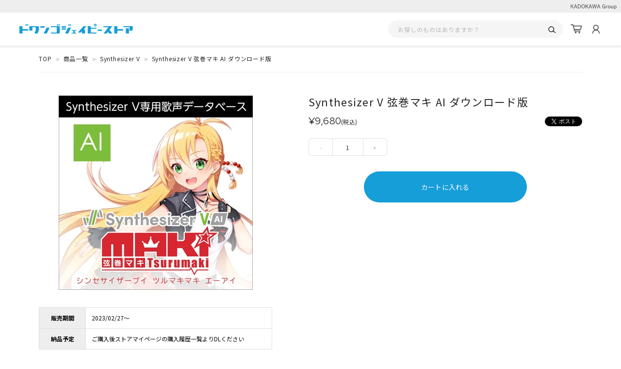

--- FILE ---
content_type: text/html; charset=utf-8
request_url: https://jpstore.dwango.jp/products/detail/2631/
body_size: 15711
content:
<!DOCTYPE html>
<html lang="ja">
<head prefix="og: http://ogp.me/ns# fb: http://ogp.me/ns/fb# article: http://ogp.me/ns/article#">
        <title>Synthesizer V 弦巻マキ AI ダウンロード版 | ドワンゴジェイピーストア</title>
    <meta name="description">
    <meta charset="utf-8">
    <meta http-equiv="X-UA-Compatible" content="chrome=1; IE=edge">
    <meta http-equiv="Content-Type" content="text/html; charset=UTF-8">
    <meta name="viewport" content="width=device-width, initial-scale=1, shrink-to-fit=no">
    <meta name="format-detection" content="telephone=no">
    <meta name="x-root" content="/">
    <link rel="canonical" href="https://jpstore.dwango.jp/products/detail/2631/">
    <meta property="og:title" content="Synthesizer V 弦巻マキ AI ダウンロード版 | ドワンゴジェイピーストア">
    <meta property="og:description">
    <meta property="og:url" content="https://jpstore.dwango.jp/products/detail/2631/">
    <meta property="og:image" content="https://cdn.cbpaas.net/dwango.jpstore/assets/products/4560298402338/img.jpg?_rc=961&amp;type=img">
    <meta property="og:type" content="article">
    <meta property="og:locale" content="ja_JP">
    <meta name="twitter:card" content="summary">
    <link rel="icon" href="https://cdn.cbpaas.net/dwango.jpstore/assets/system/images/common/favicon.ico?_rc=961">
    <link rel="apple-touch-icon" sizes="512x512" href="https://cdn.cbpaas.net/dwango.jpstore/assets/system/images/common/jpstore.png?_rc=961">
    <link rel="preconnect" href="https://fonts.googleapis.com">
    <link rel="preconnect" href="https://fonts.gstatic.com" crossorigin>
    <link rel="stylesheet" href="https://fonts.googleapis.com/css2?family=Red+Hat+Text&family=Noto+Sans+JP&display=swap">

    <link rel="stylesheet" href="/bundle/style.css?_rc=961">
    
    


















































<link rel="stylesheet" href="https://cdn.cbpaas.net/dwango.jpstore/assets/product.css?_rc=961">

        <!-- Google Tag Manager -->
<script>(function(w,d,s,l,i){w[l]=w[l]||[];w[l].push({'gtm.start':
new Date().getTime(),event:'gtm.js'});var f=d.getElementsByTagName(s)[0],
j=d.createElement(s),dl=l!='dataLayer'?'&l='+l:'';j.async=true;j.src=
'https://www.googletagmanager.com/gtm.js?id='+i+dl;f.parentNode.insertBefore(j,f);
})(window,document,'script','dataLayer','GTM-K2D5NDD');</script>
<!-- End Google Tag Manager -->

            <script type="application/ld+json">[{"@context":"https://schema.org/","@type":"BreadcrumbList","itemListElement":[{"@type":"ListItem","position":1,"name":"TOP","item":"https://jpstore.dwango.jp/"},{"@type":"ListItem","position":2,"name":"商品一覧","item":"https://jpstore.dwango.jp/products/list"},{"@type":"ListItem","position":3,"name":"Synthesizer V","item":"https://jpstore.dwango.jp/products/list?filter=creator/019"},{"@type":"ListItem","position":2,"name":"Synthesizer V 弦巻マキ AI ダウンロード版","item":"https://jpstore.dwango.jp/products/detail/2631"}]},{"@context":"https://schema.org/","@type":"Product","name":"Synthesizer V 弦巻マキ AI ダウンロード版","image":"https://cdn.cbpaas.net/dwango.jpstore/assets/products/4560298402338/img.jpg?_rc=961&type=img","description":null,"sku":"4560298402338","mpn":"4560298402338","category":"Category","brand":{"@type":"Brand","name":"","url":"","logo":"","slogan":""},"offers":{"@type":"Offer","url":"https://jpstore.dwango.jp/products/detail/2631/","priceCurrency":"JPY","price":9680.0000,"itemCondition":"https://schema.org/NewCondition","availability":"https://schema.org/InStock","seller":{"@type":"Organization","name":""}}}]</script>

        <script type="application/json" id="datalayer-initial">[{"ecommerce":{"items":[{"price":9680,"currency":"JPY","item_variant":null,"item_category":"弦巻マキ","item_brand":"creator/019","item_name":"Synthesizer V 弦巻マキ AI ダウンロード版","item_id":"4560298402338"}],"currency":"JPY"},"event":"view_item"}]</script>
    <script>
        (function()
        {
            const html = document.getElementById("datalayer-initial").innerHTML;
            let data = JSON.parse(html);
            window.dataLayer = window.dataLayer || [];
            if (!Array.isArray(data))
            {
                data = [data];
            }
            for (let i = 0; i < data.length; i++)
            {
                window.dataLayer.push(data[i]);
            }
        }())
    </script>

        <script type="text/javascript">
        (function()
        {
            let viewer = {
                isGuest: true,
                userId: null,
                mailAddress: null,
            };

            const override = null;
            if (override === null)
            {
                const parseCookie = () =>
                {
                    const obj = {};
                    const splited = document.cookie.split('; ');
                    for (const x of splited)
                    {
                        const kv = x.split('=');
                        obj[`${kv[0]}`] = kv[1];
                    }
                    return obj;
                };
                const cookie = parseCookie();
                viewer.userId = cookie.ga_customer || null;
                viewer.mailAddress = cookie.ga_email || null;
                viewer.isGuest = (viewer.userId === null) && (viewer.mailAddress === null);
            }
            else
            {
                viewer = override;
            }

            if (window.dataLayer)
            {
                window.dataLayer.push(
                {
                    user: {
                        loginStatus: !viewer.isGuest,
                        memberStatus: viewer.isGuest ? 'guest' : 'member',
                        memberID: viewer.userId,
                        emailID: viewer.mailAddress,
                    }
                });
            }
        })();
    </script>

</head>
<body>
        <!-- Google Tag Manager (noscript) -->
<noscript>
  <iframe src="https://www.googletagmanager.com/ns.html?id=GTM-5RL2ZQQ"height="0" width="0" style="display:none;visibility:hidden"></iframe>
</noscript>
<!-- End Google Tag Manager (noscript) -->

    





















































<div class="group-logo">
    <img class="group-logo-image" alt="KADOKAWA Group" src="https://cdn.cbpaas.net/dwango.jpstore/assets/system/images/common/logo_kadokawa.svg?_rc=961" width="97" height="12">
</div>
<header class="site-header">
    <div class="site-header-inner-sp">
        <div class="site-header-row-sp">
            <a class="mypage-button" href="/member/index" aria-label="マイページ"></a>
            <a class="jpstore-logo" href="/">
                <img class="jpstore-logo-image" alt="ドワンゴジェイピーストア" src="https://cdn.cbpaas.net/dwango.jpstore/assets/system/images/common/logo.png?_rc=961" width="832" height="71">
            </a>
            <a class="cart-button" href="/order/cart" aria-label="カート"></a>
        </div>
        <div class="site-header-row-sp">
            <form method="get" class="search-box" action="/products/list">
                <input class="search-box-input-text" type="search" name="name" placeholder="お探しのものはありますか？" value="">
                <button class="search-box-button" aria-label="検索"></button>
            </form>
        </div>
    </div>
    <div class="site-header-inner-pc">
        <a class="jpstore-logo" href="/">
            <img class="jpstore-logo-image" alt="ドワンゴジェイピーストア" src="https://cdn.cbpaas.net/dwango.jpstore/assets/system/images/common/logo.png?_rc=961" width="832" height="71">
        </a>
        <form method="get" class="search-box" action="/products/list">
            <input class="search-box-input-text" type="search" name="name" placeholder="お探しのものはありますか？" value="">
            <button class="search-box-button" aria-label="検索"></button>
        </form>
        <a class="cart-button" href="/order/cart" aria-label="カート"></a>
        <a class="mypage-button" href="/member/index" aria-label="マイページ"></a>
    </div>
</header>

    






































































































    

















































<main class="product-detail-page page-main">
    <div class="product-detail-page-inner page-main-inner">
                <div class="breadcrumbs">
            <ul class="breadcrumbs-row">
                    <li class="breadcrumbs-path">
                        <a class="breadcrumbs-path-label" href="https://jpstore.dwango.jp/">TOP</a>
                    </li>
                    <li class="breadcrumbs-path">
                        <a class="breadcrumbs-path-label" href="https://jpstore.dwango.jp/products/list">商品一覧</a>
                    </li>
                    <li class="breadcrumbs-path">
                        <a class="breadcrumbs-path-label" href="https://jpstore.dwango.jp/products/list?filter=creator/019">Synthesizer V</a>
                    </li>
                    <li class="breadcrumbs-path">
                        <a class="breadcrumbs-path-label" href="https://jpstore.dwango.jp/products/detail/2631">Synthesizer V 弦巻マキ AI ダウンロード版</a>
                    </li>
            </ul>
        </div>

        <div class="product-detail-page-top">
            <div class="product-image-carousel">
                <div class="product-image-carousel-container">

                    <div class="product-image-carousel-item">
                        <div class="product-image-carousel-item-image-container">
                            <img class="product-image-carousel-item-image" 
                                src="https://cdn.cbpaas.net/dwango.jpstore/assets/products/4560298402338/img.jpg?_rc=961&amp;type=img&amp;fit=contain&amp;width=605&amp;height=400"
                                srcset="https://cdn.cbpaas.net/dwango.jpstore/assets/products/4560298402338/img.jpg?_rc=961&amp;type=img&amp;fit=contain&amp;width=1210&amp;height=800 x2">
                        </div>
                    </div>
                        <div class="product-image-carousel-item slick-slide">
                            <div class="product-image-carousel-item-image-container">
                            <img class="product-image-carousel-item-image" 
                                src="https://cdn.cbpaas.net/dwango.jpstore/assets/products/4560298402338/01.jpg?_rc=961&amp;type=img&amp;fit=contain&amp;width=605&amp;height=400"
                                srcset="https://cdn.cbpaas.net/dwango.jpstore/assets/products/4560298402338/01.jpg?_rc=961&amp;type=img&amp;fit=contain&amp;width=1210&amp;height=800 x2">
                            </div>
                            <span class="product-image-carousel-item-caption"></span>
                        </div>
                </div>
            </div>
                <div class="product-detail-table-container">
                    <table class="product-detail-table">
                                                    <tr>
                                <th class="product-detail-table-header">販売期間</th>
                                <td class="product-detail-table-data">2023/02/27～</td>
                            </tr>
                                                    <tr>
                                <th class="product-detail-table-header">納品予定</th>
                                <td class="product-detail-table-data">ご購入後ストアマイページの購入履歴一覧よりDLください</td>
                            </tr>
                                                    <tr>
                                <th class="product-detail-table-header">商品コード</th>
                                <td class="product-detail-table-data">4560298402338～4560298402338</td>
                            </tr>
                    </table>
                </div>
            <form class="product-detail-panel" id="cartin" action="/order/cart" method="get">
                <div class="product-tags">
                                                                                                </div>

                <div class="product-detail-panel-product-name">
                            Synthesizer V 弦巻マキ AI ダウンロード版

                </div>

                <div class="product-detail-panel-price-row">
                        <div class="product-price-display " data-product-class-id="230" >
                            <span class="product-price-display-value">        &yen;9,680 
</span>
                            <span class="product-price-display-tax-included">(税込)</span>
                        </div>

                    <div class="sns-share-buttons">
                        <a class="twitter-share-button" data-lang="ja" href="https://twitter.com/share?text=Synthesizer V 弦巻マキ AI ダウンロード版 | ドワンゴジェイピーストア" rel="nofollow noopener"></a>
                    </div>

                </div>

                <a id="cart-in-fab-target"></a>
                <div class="product-detail-options-container">
                    <div class="product-class-options-data-products" style="display:none;">[{"skus":[{"UnitPriceWithTax":9680.0000,"isGachaTicket":false,"before":false,"within":true,"hasStock":true,"id":230,"gtm":{"ecommerce":{"items":[{"quantity":1,"price":9680,"item_variant":null,"item_category":"弦巻マキ","item_brand":"creator/019","item_name":"Synthesizer V 弦巻マキ AI ダウンロード版","item_id":"4560298402338"}]},"event":"add_to_cart"},"buyableQty":1,"skuImageUrlx2":"https://cdn.cbpaas.net/dwango.jpstore/assets/products/4560298402338/img.jpg?_rc=961&type=img&fit=contain&width=1210&height=800 x2","skuImageUrl":"https://cdn.cbpaas.net/dwango.jpstore/assets/products/4560298402338/img.jpg?_rc=961&type=img&fit=contain&width=605&height=400","namePart3":null}],"areaLabel":null,"externalId2":"通常販売:1","namePart2":null}]</div>
                    <div class="product-class-options-data-options" style="display:none;">{}</div>
                        <input type="hidden" name="item" value="230">



                    <div class="add-cart-quantity-button">
                        <button type="button" class="add-cart-quantity-button-minus" disabled="true">-</button>
                            <span class="add-cart-quantity-button-quantity">1</span>
                        <button type="button" class="add-cart-quantity-button-plus" disabled>+</button>
                    </div>
                    <input type="hidden" name="qty" value="1">
                                    </div>

                <div class="add-cart-button-container">
                    <button type="submit" class="add-cart-button detail-add-to-cart"
                        data-has-product-stock="true"
                        data-is-within-period="true"
                        data-is-before-period=""
                         data-gtm-input="item"> 
                        <span class="add-cart-button-label">カートに入れる</span>
                    </button>
                    <div class="add-cart-caution product-class-buyable-qty">
                    </div>
                </div>

                <a href="#cart-in-fab-target" class="add-cart-button-fab">
                    <img src="https://cdn.cbpaas.net/dwango.jpstore/assets/system/images/icons/icon_cart-in_fab.svg?_rc=961" alt="">
                </a>
            </form>
        </div>
        ▰▰▰▰『Synthesizer V 弦巻マキ AI』とは▰▰▰▰<br><br>
Synthesizer V 弦巻マキ AIは、声優「田中真奈美」の声を元に制作した、アタックが速く、ハキハキと元気でかわいらしい声が特徴のAI版の歌声データベース(日本語)です。本製品は日本語発音で歌を歌います。<br>
バック演奏との馴染みがよく、テンポが速めでノリの良いロックや明るいアイドルソングなどにも適した歌声データベースです。<br>
Synthesizer V AIはDreamtonicsのDNN(ディープニューラルネットワーク)による最新の歌声合成技術です。AIの歌唱はまるで人間が歌っているかのような自然さがあり、どんな音楽スタイルで歌わせても細かな部分まで本物の歌手のように歌わせることができます。<br>
<br>
・得意な音域：A3 - D#5<br>
<br>
<font color="red" size="2"><b>※この商品は、シリアルコードが必要になります。<br>
　シリアルコードは、ご購入後にマイページの「購入履歴一覧＞購入商品＞詳細を見る」から必ずご確認ください。</b></font><br>
<br>
<br>
▰▰▰▰『Synthesizer V AI』シリーズとは▰▰▰▰<br><br>
「Synthesizer V AI」は、DreamtonicsのDNN(ディープニューラルネットワーク)を搭載した歌声合成技術です。<br>
「Synthesizer V AI」で生成された歌声は、まるで人間が歌っているかのような自然さがあり、どんな音楽スタイルで歌わせても細かな部分まで本物の歌手のように歌わせることができます。<br>
また、標準的なデバイスにも最適化されており、動作のために特別なハードウェアは必要ありません。<br>
編集時には2つのオプションが用意されています。<br>
高品質モードでは、フルサイズのディープニューラルネットワークを使用し、技術の可能性を極限まで追求します。<br>
高速モードでは、ダウンサイズされたモデルを使用し、レンダリングが加速されます。<br>
<br>
<br>
▰▰▰▰動作環境▰▰▰▰<br><br>
■OS<br>
Windows 11/10 またはそれ以降 (64bit)<br>
Mac OS X 10.13 またはそれ以降<br>
Ubuntu 20.04 またはそれ以降 (64bit)<br>
<br>
■CPU<br>
・Windows/Intel Mac/Linux<br>
Intel Core i5以上<br>
または同等のAMDプロセッサー<br>
<br>
AI音声の高品質編集時：<br>
Intel Core シリーズの第四世代i5（i5-4xxx）以上推奨<br>
AMD Athlon X4 845以上、Ryzenシリーズを含む<br>
<br>
■メモリ<br>
2GB以上<br>
<br>
■ハードディスク容量<br>
1GB以上<br>
※歌声データベースを1つインストールする場合の容量です。<br>
※インストールする歌声データベースの数に応じた容量が必要になります。<br>
<br>
■ディスプレイ解像度<br>
1280×800以上の解像度<br>
<br>
■その他<br>
オーディオデバイス、インターネット接続環境必須<br>
※アクティベーション(登録)ならびに最新バージョンのアップデート、お問い合わせなどのユーザーサポートをお受けいただくためにコンピュータがインターネット環境に接続されている必要があります。<br>
※上記の動作条件を満たしている場合でも、すべてのコンピュータにおける動作を保証するものではありません。<br>
※コンピュータの総合的な性能により同時に使用可能なトラック数などパフォーマンスに違いがあります。<br>
<br>
<br>
▰▰▰▰サポートについて▰▰▰▰<br><br>
本製品の使用方法等につきましては、製品内のヘルプから参照いただけます。<br>
AH-Software製品のサポートをご希望される場合は、メーカーHPでの「ユーザー登録」「製品登録」が必要になります。<br>
サポートについての詳細は<a href="https://www.ah-soft.com/support/" target="_blank"><font color="red" size="2"><b><u>こちら</u></b></font></a>よりご確認ください。<br>
<br>
<br>
▰▰▰▰ダウンロード手順▰▰▰▰<br><br>
・この商品は、ご購入後にお送りする「ダウンロード情報配信のお知らせ」メールもしくはマイページの「購入履歴一覧＞購入商品＞詳細を見る」に記載のURLよりダウンロードをお願いします。<br>
・この商品は、シリアルコードが必要になります。<br>
　シリアルコードは、マイページの「購入履歴一覧＞購入商品＞詳細を見る」から必ずご確認ください。<br>
<br>
<br>

--------------------------------------------------<br>
<br>
◆注意事項<br>
※ご購入にはniconico IDでのログインが必要になります。<br>
※購入されたデータの返品、返金、換金および譲渡はできません。<br>
※ご注文の際には「カスタマーサービス」のページの注意事項を必ずご確認ください。<br>
※デジタルコンテンツのダウンロードはマイページの「購入履歴一覧＞購入商品＞詳細を見る」から行えます。<br>
<br>
本商品のお支払い方法は「コンビニ前払い」になります。<br>
お支払方法の詳しい説明は「<a href="https://help.jpstore.dwango.jp/hc/ja/articles/360023351071" target="_blank"><font color="blue">お支払方法について</font></a>」のページをご参照ください。<br>
<br>
ご注文の際には「<a href="https://help.jpstore.dwango.jp/hc/ja" target="_blank"><font color="blue">カスタマーサービス</font></a>」のページの注意事項を必ずご確認ください。
</br></br></br></br></br></br>
            <div class="product-creator-panel">
                <div class="product-creator-panel-image-container">
                    <img class="product-creator-panel-image" src="https://cdn.cbpaas.net/dwango.jpstore/assets/creator/019/001.png?_rc=961&amp;type=img&amp;fit=contain&amp;width=270&amp;height=270" alt="" decoding="async" loading="lazy">
                </div>
                <div class="product-creator-panel-title-container">
                    <p class="product-creator-panel-name">
                        Synthesizer V
                    </p>
                        <a class="product-creator-panel-link" href="https://www.ah-soft.com/synth-v/" rel="nofollow noopener" target="_blank">
                            <span>関連リンクへ</span>
                        </a>
                </div>
                    <div class="product-creator-panel-description">
                        <p class="product-creator-panel-description-text">
                            「Synthesizer V」は、Dreamtonicsが開発する強力な音声処理エンジンと直感的で柔軟なユーザーインターフェースを併せ持つ歌声合成ソフトウェアです。
                        </p>
                    </div>
            </div>
                <div class="related-product-recommendation">
                    <h2 class="related-product-recommendation-title">同じクリエイターに関する商品</h2>
                    <div class="product-group related-product-recommendation-product-list">
        <div class="product-group-arrow-left "></div>
        <div class="product-group-arrow-right "></div>
        <div class="product-group-list related-product-recommendation-products">
                    <a class="product-card" href="/products/detail/c3151/" title="【Synthesizer V 2 AI版】夢ノ結唱 PASTEL ダウンロード版" data-gtm="{&quot;ecommerce&quot;:{&quot;items&quot;:[{&quot;index&quot;:1,&quot;item_name&quot;:&quot;【Synthesizer V 2 AI版】夢ノ結唱 PASTEL ダウンロード版&quot;,&quot;item_id&quot;:&quot;C-N1-C274-009&quot;,&quot;price&quot;:&quot;10780&quot;}]},&quot;event&quot;:&quot;select_item&quot;}">
        <div class="product-card-image-container" 
            style="background-size: cover; background: no-repeat center/100% url(https://cdn.cbpaas.net/dwango.jpstore/assets/products/C-N1-C274-009/img.jpg?_rc=961&amp;type=img&amp;fit=contain&amp;width=1&amp;height=1);">
            <img class="product-card-image" 
                 src="https://cdn.cbpaas.net/dwango.jpstore/assets/products/C-N1-C274-009/img.jpg?_rc=961&amp;type=img&amp;fit=contain&amp;width=281&amp;height=199"
                 srcset="https://cdn.cbpaas.net/dwango.jpstore/assets/products/C-N1-C274-009/img.jpg?_rc=961&amp;type=img&amp;fit=contain&amp;width=281&amp;height=199 x1, https://cdn.cbpaas.net/dwango.jpstore/assets/products/C-N1-C274-009/img.jpg?_rc=961&amp;type=img&amp;fit=contain&amp;width=562&amp;height=398 x2"
                 width="281"
                 height="199"
                 alt="【Synthesizer V 2 AI版】夢ノ結唱 PASTEL ダウンロード版"
                 loading="lazy"
                 decoding="async">
        </div>
        <div class="product-card-product-info">
            <div class="product-card-product-name">【Synthesizer V 2 AI版】夢ノ結唱 PASTEL ダウンロード版</div>
            <div class="product-price-display  " data-label-text="" data-product-class-id="" style="">
                <span class="product-price-display-value">        &yen;10,780 
</span>
                <span class="product-price-display-tax-included">(税込)</span>
            </div>
            <div class="product-card-status-area ">
            </div>
        </div>
    </a>

                    <a class="product-card" href="/products/detail/c3152/" title="【Synthesizer V 2 AI版】夢ノ結唱 PASTEL Studio 2 Pro ダウンロード版" data-gtm="{&quot;ecommerce&quot;:{&quot;items&quot;:[{&quot;index&quot;:2,&quot;item_name&quot;:&quot;【Synthesizer V 2 AI版】夢ノ結唱 PASTEL Studio 2 Pro ダウンロード版&quot;,&quot;item_id&quot;:&quot;C-N1-C274-010&quot;,&quot;price&quot;:&quot;23980&quot;}]},&quot;event&quot;:&quot;select_item&quot;}">
        <div class="product-card-image-container" 
            style="background-size: cover; background: no-repeat center/100% url(https://cdn.cbpaas.net/dwango.jpstore/assets/products/C-N1-C274-010/img.jpg?_rc=961&amp;type=img&amp;fit=contain&amp;width=1&amp;height=1);">
            <img class="product-card-image" 
                 src="https://cdn.cbpaas.net/dwango.jpstore/assets/products/C-N1-C274-010/img.jpg?_rc=961&amp;type=img&amp;fit=contain&amp;width=281&amp;height=199"
                 srcset="https://cdn.cbpaas.net/dwango.jpstore/assets/products/C-N1-C274-010/img.jpg?_rc=961&amp;type=img&amp;fit=contain&amp;width=281&amp;height=199 x1, https://cdn.cbpaas.net/dwango.jpstore/assets/products/C-N1-C274-010/img.jpg?_rc=961&amp;type=img&amp;fit=contain&amp;width=562&amp;height=398 x2"
                 width="281"
                 height="199"
                 alt="【Synthesizer V 2 AI版】夢ノ結唱 PASTEL Studio 2 Pro ダウンロード版"
                 loading="lazy"
                 decoding="async">
        </div>
        <div class="product-card-product-info">
            <div class="product-card-product-name">【Synthesizer V 2 AI版】夢ノ結唱 PASTEL Studio 2 Pro ダウンロード版</div>
            <div class="product-price-display  " data-label-text="" data-product-class-id="" style="">
                <span class="product-price-display-value">        &yen;23,980 
</span>
                <span class="product-price-display-tax-included">(税込)</span>
            </div>
            <div class="product-card-status-area ">
            </div>
        </div>
    </a>

                    <a class="product-card" href="/products/detail/c3153/" title="【Synthesizer V 2 AI版】夢ノ結唱 HALO ダウンロード版" data-gtm="{&quot;ecommerce&quot;:{&quot;items&quot;:[{&quot;index&quot;:3,&quot;item_name&quot;:&quot;【Synthesizer V 2 AI版】夢ノ結唱 HALO ダウンロード版&quot;,&quot;item_id&quot;:&quot;C-N1-C274-011&quot;,&quot;price&quot;:&quot;10780&quot;}]},&quot;event&quot;:&quot;select_item&quot;}">
        <div class="product-card-image-container" 
            style="background-size: cover; background: no-repeat center/100% url(https://cdn.cbpaas.net/dwango.jpstore/assets/products/C-N1-C274-011/img.jpg?_rc=961&amp;type=img&amp;fit=contain&amp;width=1&amp;height=1);">
            <img class="product-card-image" 
                 src="https://cdn.cbpaas.net/dwango.jpstore/assets/products/C-N1-C274-011/img.jpg?_rc=961&amp;type=img&amp;fit=contain&amp;width=281&amp;height=199"
                 srcset="https://cdn.cbpaas.net/dwango.jpstore/assets/products/C-N1-C274-011/img.jpg?_rc=961&amp;type=img&amp;fit=contain&amp;width=281&amp;height=199 x1, https://cdn.cbpaas.net/dwango.jpstore/assets/products/C-N1-C274-011/img.jpg?_rc=961&amp;type=img&amp;fit=contain&amp;width=562&amp;height=398 x2"
                 width="281"
                 height="199"
                 alt="【Synthesizer V 2 AI版】夢ノ結唱 HALO ダウンロード版"
                 loading="lazy"
                 decoding="async">
        </div>
        <div class="product-card-product-info">
            <div class="product-card-product-name">【Synthesizer V 2 AI版】夢ノ結唱 HALO ダウンロード版</div>
            <div class="product-price-display  " data-label-text="" data-product-class-id="" style="">
                <span class="product-price-display-value">        &yen;10,780 
</span>
                <span class="product-price-display-tax-included">(税込)</span>
            </div>
            <div class="product-card-status-area ">
            </div>
        </div>
    </a>

                    <a class="product-card" href="/products/detail/c3154/" title="【Synthesizer V 2 AI版】夢ノ結唱 HALO Studio 2 Pro ダウンロード版" data-gtm="{&quot;ecommerce&quot;:{&quot;items&quot;:[{&quot;index&quot;:4,&quot;item_name&quot;:&quot;【Synthesizer V 2 AI版】夢ノ結唱 HALO Studio 2 Pro ダウンロード版&quot;,&quot;item_id&quot;:&quot;C-N1-C274-012&quot;,&quot;price&quot;:&quot;23980&quot;}]},&quot;event&quot;:&quot;select_item&quot;}">
        <div class="product-card-image-container" 
            style="background-size: cover; background: no-repeat center/100% url(https://cdn.cbpaas.net/dwango.jpstore/assets/products/C-N1-C274-012/img.jpg?_rc=961&amp;type=img&amp;fit=contain&amp;width=1&amp;height=1);">
            <img class="product-card-image" 
                 src="https://cdn.cbpaas.net/dwango.jpstore/assets/products/C-N1-C274-012/img.jpg?_rc=961&amp;type=img&amp;fit=contain&amp;width=281&amp;height=199"
                 srcset="https://cdn.cbpaas.net/dwango.jpstore/assets/products/C-N1-C274-012/img.jpg?_rc=961&amp;type=img&amp;fit=contain&amp;width=281&amp;height=199 x1, https://cdn.cbpaas.net/dwango.jpstore/assets/products/C-N1-C274-012/img.jpg?_rc=961&amp;type=img&amp;fit=contain&amp;width=562&amp;height=398 x2"
                 width="281"
                 height="199"
                 alt="【Synthesizer V 2 AI版】夢ノ結唱 HALO Studio 2 Pro ダウンロード版"
                 loading="lazy"
                 decoding="async">
        </div>
        <div class="product-card-product-info">
            <div class="product-card-product-name">【Synthesizer V 2 AI版】夢ノ結唱 HALO Studio 2 Pro ダウンロード版</div>
            <div class="product-price-display  " data-label-text="" data-product-class-id="" style="">
                <span class="product-price-display-value">        &yen;23,980 
</span>
                <span class="product-price-display-tax-included">(税込)</span>
            </div>
            <div class="product-card-status-area ">
            </div>
        </div>
    </a>

                    <a class="product-card" href="/products/detail/c3155/" title="【Synthesizer V 2 AI版】夢ノ結唱 POPY ダウンロード版" data-gtm="{&quot;ecommerce&quot;:{&quot;items&quot;:[{&quot;index&quot;:5,&quot;item_name&quot;:&quot;【Synthesizer V 2 AI版】夢ノ結唱 POPY ダウンロード版&quot;,&quot;item_id&quot;:&quot;C-N1-C274-013&quot;,&quot;price&quot;:&quot;10780&quot;}]},&quot;event&quot;:&quot;select_item&quot;}">
        <div class="product-card-image-container" 
            style="background-size: cover; background: no-repeat center/100% url(https://cdn.cbpaas.net/dwango.jpstore/assets/products/C-N1-C274-013/img.jpg?_rc=961&amp;type=img&amp;fit=contain&amp;width=1&amp;height=1);">
            <img class="product-card-image" 
                 src="https://cdn.cbpaas.net/dwango.jpstore/assets/products/C-N1-C274-013/img.jpg?_rc=961&amp;type=img&amp;fit=contain&amp;width=281&amp;height=199"
                 srcset="https://cdn.cbpaas.net/dwango.jpstore/assets/products/C-N1-C274-013/img.jpg?_rc=961&amp;type=img&amp;fit=contain&amp;width=281&amp;height=199 x1, https://cdn.cbpaas.net/dwango.jpstore/assets/products/C-N1-C274-013/img.jpg?_rc=961&amp;type=img&amp;fit=contain&amp;width=562&amp;height=398 x2"
                 width="281"
                 height="199"
                 alt="【Synthesizer V 2 AI版】夢ノ結唱 POPY ダウンロード版"
                 loading="lazy"
                 decoding="async">
        </div>
        <div class="product-card-product-info">
            <div class="product-card-product-name">【Synthesizer V 2 AI版】夢ノ結唱 POPY ダウンロード版</div>
            <div class="product-price-display  " data-label-text="" data-product-class-id="" style="">
                <span class="product-price-display-value">        &yen;10,780 
</span>
                <span class="product-price-display-tax-included">(税込)</span>
            </div>
            <div class="product-card-status-area ">
            </div>
        </div>
    </a>

                    <a class="product-card" href="/products/detail/c3156/" title="【Synthesizer V 2 AI版】夢ノ結唱 POPY Studio 2 Pro ダウンロード版" data-gtm="{&quot;ecommerce&quot;:{&quot;items&quot;:[{&quot;index&quot;:6,&quot;item_name&quot;:&quot;【Synthesizer V 2 AI版】夢ノ結唱 POPY Studio 2 Pro ダウンロード版&quot;,&quot;item_id&quot;:&quot;C-N1-C274-014&quot;,&quot;price&quot;:&quot;23980&quot;}]},&quot;event&quot;:&quot;select_item&quot;}">
        <div class="product-card-image-container" 
            style="background-size: cover; background: no-repeat center/100% url(https://cdn.cbpaas.net/dwango.jpstore/assets/products/C-N1-C274-014/img.jpg?_rc=961&amp;type=img&amp;fit=contain&amp;width=1&amp;height=1);">
            <img class="product-card-image" 
                 src="https://cdn.cbpaas.net/dwango.jpstore/assets/products/C-N1-C274-014/img.jpg?_rc=961&amp;type=img&amp;fit=contain&amp;width=281&amp;height=199"
                 srcset="https://cdn.cbpaas.net/dwango.jpstore/assets/products/C-N1-C274-014/img.jpg?_rc=961&amp;type=img&amp;fit=contain&amp;width=281&amp;height=199 x1, https://cdn.cbpaas.net/dwango.jpstore/assets/products/C-N1-C274-014/img.jpg?_rc=961&amp;type=img&amp;fit=contain&amp;width=562&amp;height=398 x2"
                 width="281"
                 height="199"
                 alt="【Synthesizer V 2 AI版】夢ノ結唱 POPY Studio 2 Pro ダウンロード版"
                 loading="lazy"
                 decoding="async">
        </div>
        <div class="product-card-product-info">
            <div class="product-card-product-name">【Synthesizer V 2 AI版】夢ノ結唱 POPY Studio 2 Pro ダウンロード版</div>
            <div class="product-price-display  " data-label-text="" data-product-class-id="" style="">
                <span class="product-price-display-value">        &yen;23,980 
</span>
                <span class="product-price-display-tax-included">(税込)</span>
            </div>
            <div class="product-card-status-area ">
            </div>
        </div>
    </a>

                    <a class="product-card" href="/products/detail/c3157/" title="【Synthesizer V 2 AI版】夢ノ結唱 ROSE ダウンロード版" data-gtm="{&quot;ecommerce&quot;:{&quot;items&quot;:[{&quot;index&quot;:7,&quot;item_name&quot;:&quot;【Synthesizer V 2 AI版】夢ノ結唱 ROSE ダウンロード版&quot;,&quot;item_id&quot;:&quot;C-N1-C274-015&quot;,&quot;price&quot;:&quot;10780&quot;}]},&quot;event&quot;:&quot;select_item&quot;}">
        <div class="product-card-image-container" 
            style="background-size: cover; background: no-repeat center/100% url(https://cdn.cbpaas.net/dwango.jpstore/assets/products/C-N1-C274-015/img.jpg?_rc=961&amp;type=img&amp;fit=contain&amp;width=1&amp;height=1);">
            <img class="product-card-image" 
                 src="https://cdn.cbpaas.net/dwango.jpstore/assets/products/C-N1-C274-015/img.jpg?_rc=961&amp;type=img&amp;fit=contain&amp;width=281&amp;height=199"
                 srcset="https://cdn.cbpaas.net/dwango.jpstore/assets/products/C-N1-C274-015/img.jpg?_rc=961&amp;type=img&amp;fit=contain&amp;width=281&amp;height=199 x1, https://cdn.cbpaas.net/dwango.jpstore/assets/products/C-N1-C274-015/img.jpg?_rc=961&amp;type=img&amp;fit=contain&amp;width=562&amp;height=398 x2"
                 width="281"
                 height="199"
                 alt="【Synthesizer V 2 AI版】夢ノ結唱 ROSE ダウンロード版"
                 loading="lazy"
                 decoding="async">
        </div>
        <div class="product-card-product-info">
            <div class="product-card-product-name">【Synthesizer V 2 AI版】夢ノ結唱 ROSE ダウンロード版</div>
            <div class="product-price-display  " data-label-text="" data-product-class-id="" style="">
                <span class="product-price-display-value">        &yen;10,780 
</span>
                <span class="product-price-display-tax-included">(税込)</span>
            </div>
            <div class="product-card-status-area ">
            </div>
        </div>
    </a>

                    <a class="product-card" href="/products/detail/c3158/" title="【Synthesizer V 2 AI版】夢ノ結唱 ROSE Studio 2 Pro ダウンロード版" data-gtm="{&quot;ecommerce&quot;:{&quot;items&quot;:[{&quot;index&quot;:8,&quot;item_name&quot;:&quot;【Synthesizer V 2 AI版】夢ノ結唱 ROSE Studio 2 Pro ダウンロード版&quot;,&quot;item_id&quot;:&quot;C-N1-C274-016&quot;,&quot;price&quot;:&quot;23980&quot;}]},&quot;event&quot;:&quot;select_item&quot;}">
        <div class="product-card-image-container" 
            style="background-size: cover; background: no-repeat center/100% url(https://cdn.cbpaas.net/dwango.jpstore/assets/products/C-N1-C274-016/img.jpg?_rc=961&amp;type=img&amp;fit=contain&amp;width=1&amp;height=1);">
            <img class="product-card-image" 
                 src="https://cdn.cbpaas.net/dwango.jpstore/assets/products/C-N1-C274-016/img.jpg?_rc=961&amp;type=img&amp;fit=contain&amp;width=281&amp;height=199"
                 srcset="https://cdn.cbpaas.net/dwango.jpstore/assets/products/C-N1-C274-016/img.jpg?_rc=961&amp;type=img&amp;fit=contain&amp;width=281&amp;height=199 x1, https://cdn.cbpaas.net/dwango.jpstore/assets/products/C-N1-C274-016/img.jpg?_rc=961&amp;type=img&amp;fit=contain&amp;width=562&amp;height=398 x2"
                 width="281"
                 height="199"
                 alt="【Synthesizer V 2 AI版】夢ノ結唱 ROSE Studio 2 Pro ダウンロード版"
                 loading="lazy"
                 decoding="async">
        </div>
        <div class="product-card-product-info">
            <div class="product-card-product-name">【Synthesizer V 2 AI版】夢ノ結唱 ROSE Studio 2 Pro ダウンロード版</div>
            <div class="product-price-display  " data-label-text="" data-product-class-id="" style="">
                <span class="product-price-display-value">        &yen;23,980 
</span>
                <span class="product-price-display-tax-included">(税込)</span>
            </div>
            <div class="product-card-status-area ">
            </div>
        </div>
    </a>

                    <a class="product-card" href="/products/detail/c4827/" title="【Synthesizer V 2 AI版】夢ノ結唱 AVER ダウンロード版" data-gtm="{&quot;ecommerce&quot;:{&quot;items&quot;:[{&quot;index&quot;:9,&quot;item_name&quot;:&quot;【Synthesizer V 2 AI版】夢ノ結唱 AVER ダウンロード版&quot;,&quot;item_id&quot;:&quot;4562494359843&quot;,&quot;price&quot;:&quot;10780&quot;}]},&quot;event&quot;:&quot;select_item&quot;}">
        <div class="product-card-image-container" 
            style="background-size: cover; background: no-repeat center/100% url(https://cdn.cbpaas.net/dwango.jpstore/assets/products/4562494359843/img.jpg?_rc=961&amp;type=img&amp;fit=contain&amp;width=1&amp;height=1);">
            <img class="product-card-image" 
                 src="https://cdn.cbpaas.net/dwango.jpstore/assets/products/4562494359843/img.jpg?_rc=961&amp;type=img&amp;fit=contain&amp;width=281&amp;height=199"
                 srcset="https://cdn.cbpaas.net/dwango.jpstore/assets/products/4562494359843/img.jpg?_rc=961&amp;type=img&amp;fit=contain&amp;width=281&amp;height=199 x1, https://cdn.cbpaas.net/dwango.jpstore/assets/products/4562494359843/img.jpg?_rc=961&amp;type=img&amp;fit=contain&amp;width=562&amp;height=398 x2"
                 width="281"
                 height="199"
                 alt="【Synthesizer V 2 AI版】夢ノ結唱 AVER ダウンロード版"
                 loading="lazy"
                 decoding="async">
        </div>
        <div class="product-card-product-info">
            <div class="product-card-product-name">【Synthesizer V 2 AI版】夢ノ結唱 AVER ダウンロード版</div>
            <div class="product-price-display  " data-label-text="" data-product-class-id="" style="">
                <span class="product-price-display-value">        &yen;10,780 
</span>
                <span class="product-price-display-tax-included">(税込)</span>
            </div>
            <div class="product-card-status-area ">
            </div>
        </div>
    </a>

                    <a class="product-card" href="/products/detail/c4828/" title="【Synthesizer V 2 AI版】夢ノ結唱 AVER Studio 2 Pro ダウンロード版" data-gtm="{&quot;ecommerce&quot;:{&quot;items&quot;:[{&quot;index&quot;:10,&quot;item_name&quot;:&quot;【Synthesizer V 2 AI版】夢ノ結唱 AVER Studio 2 Pro ダウンロード版&quot;,&quot;item_id&quot;:&quot;4562494359850&quot;,&quot;price&quot;:&quot;23980&quot;}]},&quot;event&quot;:&quot;select_item&quot;}">
        <div class="product-card-image-container" 
            style="background-size: cover; background: no-repeat center/100% url(https://cdn.cbpaas.net/dwango.jpstore/assets/products/4562494359850/img.jpg?_rc=961&amp;type=img&amp;fit=contain&amp;width=1&amp;height=1);">
            <img class="product-card-image" 
                 src="https://cdn.cbpaas.net/dwango.jpstore/assets/products/4562494359850/img.jpg?_rc=961&amp;type=img&amp;fit=contain&amp;width=281&amp;height=199"
                 srcset="https://cdn.cbpaas.net/dwango.jpstore/assets/products/4562494359850/img.jpg?_rc=961&amp;type=img&amp;fit=contain&amp;width=281&amp;height=199 x1, https://cdn.cbpaas.net/dwango.jpstore/assets/products/4562494359850/img.jpg?_rc=961&amp;type=img&amp;fit=contain&amp;width=562&amp;height=398 x2"
                 width="281"
                 height="199"
                 alt="【Synthesizer V 2 AI版】夢ノ結唱 AVER Studio 2 Pro ダウンロード版"
                 loading="lazy"
                 decoding="async">
        </div>
        <div class="product-card-product-info">
            <div class="product-card-product-name">【Synthesizer V 2 AI版】夢ノ結唱 AVER Studio 2 Pro ダウンロード版</div>
            <div class="product-price-display  " data-label-text="" data-product-class-id="" style="">
                <span class="product-price-display-value">        &yen;23,980 
</span>
                <span class="product-price-display-tax-included">(税込)</span>
            </div>
            <div class="product-card-status-area ">
            </div>
        </div>
    </a>

                    <a class="product-card" href="/products/detail/2624/" title="Synthesizer V 小春六花 ダウンロード版" data-gtm="{&quot;ecommerce&quot;:{&quot;items&quot;:[{&quot;index&quot;:11,&quot;item_name&quot;:&quot;Synthesizer V 小春六花 ダウンロード版&quot;,&quot;item_id&quot;:&quot;4560298402147&quot;,&quot;price&quot;:&quot;9680&quot;}]},&quot;event&quot;:&quot;select_item&quot;}">
        <div class="product-card-image-container" 
            style="background-size: cover; background: no-repeat center/100% url(https://cdn.cbpaas.net/dwango.jpstore/assets/products/4560298402147/img.jpg?_rc=961&amp;type=img&amp;fit=contain&amp;width=1&amp;height=1);">
            <img class="product-card-image" 
                 src="https://cdn.cbpaas.net/dwango.jpstore/assets/products/4560298402147/img.jpg?_rc=961&amp;type=img&amp;fit=contain&amp;width=281&amp;height=199"
                 srcset="https://cdn.cbpaas.net/dwango.jpstore/assets/products/4560298402147/img.jpg?_rc=961&amp;type=img&amp;fit=contain&amp;width=281&amp;height=199 x1, https://cdn.cbpaas.net/dwango.jpstore/assets/products/4560298402147/img.jpg?_rc=961&amp;type=img&amp;fit=contain&amp;width=562&amp;height=398 x2"
                 width="281"
                 height="199"
                 alt="Synthesizer V 小春六花 ダウンロード版"
                 loading="lazy"
                 decoding="async">
        </div>
        <div class="product-card-product-info">
            <div class="product-card-product-name">Synthesizer V 小春六花 ダウンロード版</div>
            <div class="product-price-display  " data-label-text="" data-product-class-id="" style="">
                <span class="product-price-display-value">        &yen;9,680 
</span>
                <span class="product-price-display-tax-included">(税込)</span>
            </div>
            <div class="product-card-status-area ">
            </div>
        </div>
    </a>

                    <a class="product-card" href="/products/detail/2625/" title="Synthesizer V AI 花隈千冬 ダウンロード版" data-gtm="{&quot;ecommerce&quot;:{&quot;items&quot;:[{&quot;index&quot;:12,&quot;item_name&quot;:&quot;Synthesizer V AI 花隈千冬 ダウンロード版　*&quot;,&quot;item_id&quot;:&quot;4560298404097&quot;,&quot;price&quot;:&quot;9680&quot;}]},&quot;event&quot;:&quot;select_item&quot;}">
        <div class="product-card-image-container" 
            style="background-size: cover; background: no-repeat center/100% url(https://cdn.cbpaas.net/dwango.jpstore/assets/products/4560298404097/img.jpg?_rc=961&amp;type=img&amp;fit=contain&amp;width=1&amp;height=1);">
            <img class="product-card-image" 
                 src="https://cdn.cbpaas.net/dwango.jpstore/assets/products/4560298404097/img.jpg?_rc=961&amp;type=img&amp;fit=contain&amp;width=281&amp;height=199"
                 srcset="https://cdn.cbpaas.net/dwango.jpstore/assets/products/4560298404097/img.jpg?_rc=961&amp;type=img&amp;fit=contain&amp;width=281&amp;height=199 x1, https://cdn.cbpaas.net/dwango.jpstore/assets/products/4560298404097/img.jpg?_rc=961&amp;type=img&amp;fit=contain&amp;width=562&amp;height=398 x2"
                 width="281"
                 height="199"
                 alt="Synthesizer V AI 花隈千冬 ダウンロード版"
                 loading="lazy"
                 decoding="async">
        </div>
        <div class="product-card-product-info">
            <div class="product-card-product-name">Synthesizer V AI 花隈千冬 ダウンロード版</div>
            <div class="product-price-display  " data-label-text="" data-product-class-id="" style="">
                <span class="product-price-display-value">        &yen;9,680 
</span>
                <span class="product-price-display-tax-included">(税込)</span>
            </div>
            <div class="product-card-status-area ">
            </div>
        </div>
    </a>

                    <a class="product-card" href="/products/detail/2626/" title="Synthesizer V 小春六花 AI ダウンロード版" data-gtm="{&quot;ecommerce&quot;:{&quot;items&quot;:[{&quot;index&quot;:13,&quot;item_name&quot;:&quot;Synthesizer V 小春六花 AI ダウンロード版&quot;,&quot;item_id&quot;:&quot;4560298402154&quot;,&quot;price&quot;:&quot;9680&quot;}]},&quot;event&quot;:&quot;select_item&quot;}">
        <div class="product-card-image-container" 
            style="background-size: cover; background: no-repeat center/100% url(https://cdn.cbpaas.net/dwango.jpstore/assets/products/4560298402154/img.jpg?_rc=961&amp;type=img&amp;fit=contain&amp;width=1&amp;height=1);">
            <img class="product-card-image" 
                 src="https://cdn.cbpaas.net/dwango.jpstore/assets/products/4560298402154/img.jpg?_rc=961&amp;type=img&amp;fit=contain&amp;width=281&amp;height=199"
                 srcset="https://cdn.cbpaas.net/dwango.jpstore/assets/products/4560298402154/img.jpg?_rc=961&amp;type=img&amp;fit=contain&amp;width=281&amp;height=199 x1, https://cdn.cbpaas.net/dwango.jpstore/assets/products/4560298402154/img.jpg?_rc=961&amp;type=img&amp;fit=contain&amp;width=562&amp;height=398 x2"
                 width="281"
                 height="199"
                 alt="Synthesizer V 小春六花 AI ダウンロード版"
                 loading="lazy"
                 decoding="async">
        </div>
        <div class="product-card-product-info">
            <div class="product-card-product-name">Synthesizer V 小春六花 AI ダウンロード版</div>
            <div class="product-price-display  " data-label-text="" data-product-class-id="" style="">
                <span class="product-price-display-value">        &yen;9,680 
</span>
                <span class="product-price-display-tax-included">(税込)</span>
            </div>
            <div class="product-card-status-area ">
            </div>
        </div>
    </a>

                    <a class="product-card" href="/products/detail/2627/" title="Synthesizer V AI 夏色花梨 ダウンロード版" data-gtm="{&quot;ecommerce&quot;:{&quot;items&quot;:[{&quot;index&quot;:14,&quot;item_name&quot;:&quot;Synthesizer V AI 夏色花梨 ダウンロード版&quot;,&quot;item_id&quot;:&quot;4560298403496&quot;,&quot;price&quot;:&quot;9680&quot;}]},&quot;event&quot;:&quot;select_item&quot;}">
        <div class="product-card-image-container" 
            style="background-size: cover; background: no-repeat center/100% url(https://cdn.cbpaas.net/dwango.jpstore/assets/products/4560298403496/img.jpg?_rc=961&amp;type=img&amp;fit=contain&amp;width=1&amp;height=1);">
            <img class="product-card-image" 
                 src="https://cdn.cbpaas.net/dwango.jpstore/assets/products/4560298403496/img.jpg?_rc=961&amp;type=img&amp;fit=contain&amp;width=281&amp;height=199"
                 srcset="https://cdn.cbpaas.net/dwango.jpstore/assets/products/4560298403496/img.jpg?_rc=961&amp;type=img&amp;fit=contain&amp;width=281&amp;height=199 x1, https://cdn.cbpaas.net/dwango.jpstore/assets/products/4560298403496/img.jpg?_rc=961&amp;type=img&amp;fit=contain&amp;width=562&amp;height=398 x2"
                 width="281"
                 height="199"
                 alt="Synthesizer V AI 夏色花梨 ダウンロード版"
                 loading="lazy"
                 decoding="async">
        </div>
        <div class="product-card-product-info">
            <div class="product-card-product-name">Synthesizer V AI 夏色花梨 ダウンロード版</div>
            <div class="product-price-display  " data-label-text="" data-product-class-id="" style="">
                <span class="product-price-display-value">        &yen;9,680 
</span>
                <span class="product-price-display-tax-included">(税込)</span>
            </div>
            <div class="product-card-status-area ">
            </div>
        </div>
    </a>

                    <a class="product-card" href="/products/detail/2628/" title="Synthesizer V Studio Pro ダウンロード版" data-gtm="{&quot;ecommerce&quot;:{&quot;items&quot;:[{&quot;index&quot;:15,&quot;item_name&quot;:&quot;Synthesizer V Studio Pro ダウンロード版&quot;,&quot;item_id&quot;:&quot;4560298401850&quot;,&quot;price&quot;:&quot;10780&quot;}]},&quot;event&quot;:&quot;select_item&quot;}">
        <div class="product-card-image-container" 
            style="background-size: cover; background: no-repeat center/100% url(https://cdn.cbpaas.net/dwango.jpstore/assets/products/4560298401850/img.jpg?_rc=961&amp;type=img&amp;fit=contain&amp;width=1&amp;height=1);">
            <img class="product-card-image" 
                 src="https://cdn.cbpaas.net/dwango.jpstore/assets/products/4560298401850/img.jpg?_rc=961&amp;type=img&amp;fit=contain&amp;width=281&amp;height=199"
                 srcset="https://cdn.cbpaas.net/dwango.jpstore/assets/products/4560298401850/img.jpg?_rc=961&amp;type=img&amp;fit=contain&amp;width=281&amp;height=199 x1, https://cdn.cbpaas.net/dwango.jpstore/assets/products/4560298401850/img.jpg?_rc=961&amp;type=img&amp;fit=contain&amp;width=562&amp;height=398 x2"
                 width="281"
                 height="199"
                 alt="Synthesizer V Studio Pro ダウンロード版"
                 loading="lazy"
                 decoding="async">
        </div>
        <div class="product-card-product-info">
            <div class="product-card-product-name">Synthesizer V Studio Pro ダウンロード版</div>
            <div class="product-price-display  " data-label-text="" data-product-class-id="" style="">
                <span class="product-price-display-value">        &yen;10,780 
</span>
                <span class="product-price-display-tax-included">(税込)</span>
            </div>
            <div class="product-card-status-area is-visible">
                    <span class="product-card-status-sold-out">SOLD OUT</span>
            </div>
        </div>
    </a>

                    <a class="product-card" href="/products/detail/2629/" title="Synthesizer V 琴葉 茜・葵 ダウンロード版" data-gtm="{&quot;ecommerce&quot;:{&quot;items&quot;:[{&quot;index&quot;:16,&quot;item_name&quot;:&quot;Synthesizer V 琴葉 茜・葵 ダウンロード版&quot;,&quot;item_id&quot;:&quot;4560298401881&quot;,&quot;price&quot;:&quot;9680&quot;}]},&quot;event&quot;:&quot;select_item&quot;}">
        <div class="product-card-image-container" 
            style="background-size: cover; background: no-repeat center/100% url(https://cdn.cbpaas.net/dwango.jpstore/assets/products/4560298401881/img.jpg?_rc=961&amp;type=img&amp;fit=contain&amp;width=1&amp;height=1);">
            <img class="product-card-image" 
                 src="https://cdn.cbpaas.net/dwango.jpstore/assets/products/4560298401881/img.jpg?_rc=961&amp;type=img&amp;fit=contain&amp;width=281&amp;height=199"
                 srcset="https://cdn.cbpaas.net/dwango.jpstore/assets/products/4560298401881/img.jpg?_rc=961&amp;type=img&amp;fit=contain&amp;width=281&amp;height=199 x1, https://cdn.cbpaas.net/dwango.jpstore/assets/products/4560298401881/img.jpg?_rc=961&amp;type=img&amp;fit=contain&amp;width=562&amp;height=398 x2"
                 width="281"
                 height="199"
                 alt="Synthesizer V 琴葉 茜・葵 ダウンロード版"
                 loading="lazy"
                 decoding="async">
        </div>
        <div class="product-card-product-info">
            <div class="product-card-product-name">Synthesizer V 琴葉 茜・葵 ダウンロード版</div>
            <div class="product-price-display  " data-label-text="" data-product-class-id="" style="">
                <span class="product-price-display-value">        &yen;9,680 
</span>
                <span class="product-price-display-tax-included">(税込)</span>
            </div>
            <div class="product-card-status-area ">
            </div>
        </div>
    </a>

                    <a class="product-card" href="/products/detail/2630/" title="Synthesizer V Saki ダウンロード版" data-gtm="{&quot;ecommerce&quot;:{&quot;items&quot;:[{&quot;index&quot;:17,&quot;item_name&quot;:&quot;Synthesizer V Saki ダウンロード版&quot;,&quot;item_id&quot;:&quot;4560298401904&quot;,&quot;price&quot;:&quot;9680&quot;}]},&quot;event&quot;:&quot;select_item&quot;}">
        <div class="product-card-image-container" 
            style="background-size: cover; background: no-repeat center/100% url(https://cdn.cbpaas.net/dwango.jpstore/assets/products/4560298401904/img.jpg?_rc=961&amp;type=img&amp;fit=contain&amp;width=1&amp;height=1);">
            <img class="product-card-image" 
                 src="https://cdn.cbpaas.net/dwango.jpstore/assets/products/4560298401904/img.jpg?_rc=961&amp;type=img&amp;fit=contain&amp;width=281&amp;height=199"
                 srcset="https://cdn.cbpaas.net/dwango.jpstore/assets/products/4560298401904/img.jpg?_rc=961&amp;type=img&amp;fit=contain&amp;width=281&amp;height=199 x1, https://cdn.cbpaas.net/dwango.jpstore/assets/products/4560298401904/img.jpg?_rc=961&amp;type=img&amp;fit=contain&amp;width=562&amp;height=398 x2"
                 width="281"
                 height="199"
                 alt="Synthesizer V Saki ダウンロード版"
                 loading="lazy"
                 decoding="async">
        </div>
        <div class="product-card-product-info">
            <div class="product-card-product-name">Synthesizer V Saki ダウンロード版</div>
            <div class="product-price-display  " data-label-text="" data-product-class-id="" style="">
                <span class="product-price-display-value">        &yen;9,680 
</span>
                <span class="product-price-display-tax-included">(税込)</span>
            </div>
            <div class="product-card-status-area ">
            </div>
        </div>
    </a>

                    <a class="product-card" href="/products/detail/2632/" title="Synthesizer V 弦巻マキ ダウンロード版" data-gtm="{&quot;ecommerce&quot;:{&quot;items&quot;:[{&quot;index&quot;:18,&quot;item_name&quot;:&quot;Synthesizer V 弦巻マキ ダウンロード版&quot;,&quot;item_id&quot;:&quot;4560298402345&quot;,&quot;price&quot;:&quot;9680&quot;}]},&quot;event&quot;:&quot;select_item&quot;}">
        <div class="product-card-image-container" 
            style="background-size: cover; background: no-repeat center/100% url(https://cdn.cbpaas.net/dwango.jpstore/assets/products/4560298402345/img.jpg?_rc=961&amp;type=img&amp;fit=contain&amp;width=1&amp;height=1);">
            <img class="product-card-image" 
                 src="https://cdn.cbpaas.net/dwango.jpstore/assets/products/4560298402345/img.jpg?_rc=961&amp;type=img&amp;fit=contain&amp;width=281&amp;height=199"
                 srcset="https://cdn.cbpaas.net/dwango.jpstore/assets/products/4560298402345/img.jpg?_rc=961&amp;type=img&amp;fit=contain&amp;width=281&amp;height=199 x1, https://cdn.cbpaas.net/dwango.jpstore/assets/products/4560298402345/img.jpg?_rc=961&amp;type=img&amp;fit=contain&amp;width=562&amp;height=398 x2"
                 width="281"
                 height="199"
                 alt="Synthesizer V 弦巻マキ ダウンロード版"
                 loading="lazy"
                 decoding="async">
        </div>
        <div class="product-card-product-info">
            <div class="product-card-product-name">Synthesizer V 弦巻マキ ダウンロード版</div>
            <div class="product-price-display  " data-label-text="" data-product-class-id="" style="">
                <span class="product-price-display-value">        &yen;9,680 
</span>
                <span class="product-price-display-tax-included">(税込)</span>
            </div>
            <div class="product-card-status-area ">
            </div>
        </div>
    </a>

                    <a class="product-card" href="/products/detail/2633/" title="Synthesizer V 弦巻マキ English AI ダウンロード版" data-gtm="{&quot;ecommerce&quot;:{&quot;items&quot;:[{&quot;index&quot;:19,&quot;item_name&quot;:&quot;Synthesizer V 弦巻マキ English AI ダウンロード版&quot;,&quot;item_id&quot;:&quot;4560298402352&quot;,&quot;price&quot;:&quot;9680&quot;}]},&quot;event&quot;:&quot;select_item&quot;}">
        <div class="product-card-image-container" 
            style="background-size: cover; background: no-repeat center/100% url(https://cdn.cbpaas.net/dwango.jpstore/assets/products/4560298402352/img.jpg?_rc=961&amp;type=img&amp;fit=contain&amp;width=1&amp;height=1);">
            <img class="product-card-image" 
                 src="https://cdn.cbpaas.net/dwango.jpstore/assets/products/4560298402352/img.jpg?_rc=961&amp;type=img&amp;fit=contain&amp;width=281&amp;height=199"
                 srcset="https://cdn.cbpaas.net/dwango.jpstore/assets/products/4560298402352/img.jpg?_rc=961&amp;type=img&amp;fit=contain&amp;width=281&amp;height=199 x1, https://cdn.cbpaas.net/dwango.jpstore/assets/products/4560298402352/img.jpg?_rc=961&amp;type=img&amp;fit=contain&amp;width=562&amp;height=398 x2"
                 width="281"
                 height="199"
                 alt="Synthesizer V 弦巻マキ English AI ダウンロード版"
                 loading="lazy"
                 decoding="async">
        </div>
        <div class="product-card-product-info">
            <div class="product-card-product-name">Synthesizer V 弦巻マキ English AI ダウンロード版</div>
            <div class="product-price-display  " data-label-text="" data-product-class-id="" style="">
                <span class="product-price-display-value">        &yen;9,680 
</span>
                <span class="product-price-display-tax-included">(税込)</span>
            </div>
            <div class="product-card-status-area ">
            </div>
        </div>
    </a>

                    <a class="product-card" href="/products/detail/2634/" title="Synthesizer V 弦巻マキ English ダウンロード版" data-gtm="{&quot;ecommerce&quot;:{&quot;items&quot;:[{&quot;index&quot;:20,&quot;item_name&quot;:&quot;Synthesizer V 弦巻マキ English ダウンロード版&quot;,&quot;item_id&quot;:&quot;4560298402369&quot;,&quot;price&quot;:&quot;9680&quot;}]},&quot;event&quot;:&quot;select_item&quot;}">
        <div class="product-card-image-container" 
            style="background-size: cover; background: no-repeat center/100% url(https://cdn.cbpaas.net/dwango.jpstore/assets/products/4560298402369/img.jpg?_rc=961&amp;type=img&amp;fit=contain&amp;width=1&amp;height=1);">
            <img class="product-card-image" 
                 src="https://cdn.cbpaas.net/dwango.jpstore/assets/products/4560298402369/img.jpg?_rc=961&amp;type=img&amp;fit=contain&amp;width=281&amp;height=199"
                 srcset="https://cdn.cbpaas.net/dwango.jpstore/assets/products/4560298402369/img.jpg?_rc=961&amp;type=img&amp;fit=contain&amp;width=281&amp;height=199 x1, https://cdn.cbpaas.net/dwango.jpstore/assets/products/4560298402369/img.jpg?_rc=961&amp;type=img&amp;fit=contain&amp;width=562&amp;height=398 x2"
                 width="281"
                 height="199"
                 alt="Synthesizer V 弦巻マキ English ダウンロード版"
                 loading="lazy"
                 decoding="async">
        </div>
        <div class="product-card-product-info">
            <div class="product-card-product-name">Synthesizer V 弦巻マキ English ダウンロード版</div>
            <div class="product-price-display  " data-label-text="" data-product-class-id="" style="">
                <span class="product-price-display-value">        &yen;9,680 
</span>
                <span class="product-price-display-tax-included">(税込)</span>
            </div>
            <div class="product-card-status-area ">
            </div>
        </div>
    </a>

        </div>
    </div>

                </div>
            <!-- [] -->
            </div>
</main>


    





















































<footer class="site-footer">
    <div class="scroll-to-top-button">
        <div class="scroll-to-top-button-label">
            <span class="scroll-to-top-button-label-text">ページ TOP へ</span>
            <span class="scroll-to-top-button-icon"></span>
        </div>
    </div>
    <div class="site-footer-rows">
        <div class="site-footer-sns-links">
            <a class="site-footer-sns-link site-footer-sns-link-x" target="_blank" href="https://x.com/dwangojp_store" rel="nofollow noopener" aria-label="ドワンゴジェイピーSNSアカウントを新規タブで開く"></a>
        </div>
        <div class="site-footer-other-services">
            <div class="site-footer-other-services-title">OTHER SERVICES</div>
            <div class="site-footer-other-service-links">
                <a class="site-footer-other-service-link" target="_blank" href="https://listengo.dwango.jp">ドワンゴジェイピー オーディオブック</a>
                <a class="site-footer-other-service-link" target="_blank" href="https://music.dwango.jp">ドワンゴジェイピー</a>
                <a class="site-footer-other-service-link" target="_blank" href="https://music.animelo.jp">animelo mix</a>
                <a class="site-footer-other-service-link" target="_blank" href="https://www.nicovideo.jp">ニコニコ</a>
            </div>
        </div>
        <div class="site-footer-site-nav">
            <a class="site-footer-site-nav-link" href="https://dwango.co.jp">運営会社</a>
            <span class="site-footer-site-nav-link-separator">|</span>
            <a class="site-footer-site-nav-link" href="https://help.jpstore.dwango.jp/hc/articles/360031235591">特定商取引法に基づく表記</a>
            <span class="site-footer-site-nav-link-separator">|</span>
            <a class="site-footer-site-nav-link" href="https://help.jpstore.dwango.jp/hc/articles/360031235751">利用規約</a>
            <span class="site-footer-site-nav-link-separator">|</span>
            <a class="site-footer-site-nav-link" href="https://dwango.co.jp/terms/privacy/">プライバシーポリシー</a>
            <span class="site-footer-site-nav-link-separator">|</span>
            <a class="site-footer-site-nav-link" href="https://help.jpstore.dwango.jp/hc/">ヘルプ</a>
            <span class="site-footer-site-nav-link-separator">|</span>
            <a class="site-footer-site-nav-link" href="https://help.jpstore.dwango.jp/hc/articles/360023100372">よくある質問</a>
        </div>
        <div class="site-footer-copyright">© DWANGO Co., Ltd.</div>
    </div>
</footer>
    
    
    <script type="text/javascript" src="/bundle/script.js?_rc=961"></script>
    
    
















































    <script>
$(function (d, s, id) {
	var fjs = d.getElementsByTagName(s)[0];
	var p = 'https';
	if (! d.getElementById(id)) {
		var js = d.createElement(s);
		js.id = id;
		js.src = p + '://platform.twitter.com/widgets.js';
		fjs.parentNode.insertBefore(js, fjs);
	}
}(document, 'script', 'twitter-wjs'));
</script>


<script>
    $(document).ready(function()
    {
        document.querySelectorAll('.related-product-recommendation').forEach(r =>
        {
            window.jpstoreInitializeProductGroupScrollButton(r);
        });
    });
</script>

<script>


$(document).ready(async () =>
{
    const controller = new ProductPageController();
    await controller.initializeAsync();
});

class ProductPageController {
    constructor() {
        this.maxCartInQty = null;
        this.cartInQty = 1;
    }

    async initializeAsync() {
        this.#initializeProductAttributeSwitch();
        this.#initializeProductImageSlider();
        this.#initializeProductPriceLabel();
        this.#initializeProductPriceLabel();
        this.#initializeProductQtyButton();
        this.#initializeProductCartInButtonUpdater();
        this.#initializeProductCartInButton();
        this.#initializeProductOptionSelect();
        this.#initializeProductPageToTopButton();
        await this.#initializeGachaAsync();
    }

    #initializeProductAttributeSwitch() {
        let scrollInner = $('.product-class-options-inner');
        let selectSwitchOffset = $('.product-attributes-switch-selected').offset();
        if(scrollInner && selectSwitchOffset)
            scrollInner.scrollLeft(selectSwitchOffset.left);
    }

    #fixImageSrcset() {
        if (window.devicePixelRatio >= 2) {
            let images = document.querySelectorAll(".product-image-carousel-item-image");
            images.forEach(x => { if (x.srcset) x.src = x.srcset.replace(' x2', '') })
        }
    }

    #initializeProductImageSlider() {
        let container = $('.product-image-carousel-container');

        let opt = {
            dots: true,
            dotsClass: 'product-image-carousel-dots',
            arrows: true,
            prevArrow: '<button type="button" class="product-image-carousel-prev"></button>',
            nextArrow: '<button type="button" class="product-image-carousel-next"></button>'
        };

        container.slick(opt);

        // 先頭に画像を追加（または置換）する
        this.jpstorePutCarouselFirstImage = function (imageUrl, imageUrlx2, caption) {
            let item = '<div class="product-image-carousel-item"><div class="product-image-carousel-item-image-container"><img class="product-image-carousel-item-image" src="###src###" srcset="###srcset###"></div><span class="product-image-carousel-item-caption">###caption###</span></div>'
            item = item.replace("###src###", imageUrl);
            item = item.replace("###srcset###", imageUrlx2);
            item = item.replace("###caption###", caption);
            container.slick('slickAdd', item, 0, true);

            if(container.length > 1)container.slick('slickGoTo', 0);

            container.slick('slickRemove', 1);

            this.#fixImageSrcset();
        }

    }

    #initializeProductPriceLabel() {
        let container = document.querySelector('.product-detail-panel');

        let productClassPriceDisplays = container.querySelectorAll('.product-price-display');

        this.jpstoreShowProductClassPrice = function (productClassId) {

            for (let i = 0; i < productClassPriceDisplays.length; i++) {
                let priceDisplay = productClassPriceDisplays[i];

                if (priceDisplay.getAttribute('data-product-class-id') === productClassId) {
                    priceDisplay.style.display = '';
                } else {
                    priceDisplay.style.display = 'none';
                }
            }
        }
    }
    
    #initializeProductQtyButton() {
        let container = document.querySelector('.add-cart-quantity-button');
        if(!container)return;
        let plusButton = container.querySelector('.add-cart-quantity-button-plus');
        let minusButton = container.querySelector('.add-cart-quantity-button-minus');
        let quantityText = container.querySelector('.add-cart-quantity-button-quantity');

        let that = this;

        this.updateView = function () {
            quantityText.textContent = that.cartInQty;
            if (that.cartInQty === 1) {
                minusButton.setAttribute('disabled', true);
            } else {
                minusButton.removeAttribute('disabled');
            }

            if (that.maxCartInQty && that.cartInQty >= that.maxCartInQty) {
                plusButton.setAttribute('disabled', true);
            } else {
                plusButton.removeAttribute('disabled');
            }
        }

        this.updateView();

        plusButton.addEventListener('click', function () {
            that.cartInQty++;
            that.updateView();
            that.jpstoreUpdateTagmanagerData({ quantity: that.cartInQty });
        });

        minusButton.addEventListener('click', function () {
            that.cartInQty--;
            that.updateView();
            that.jpstoreUpdateTagmanagerData({ quantity: that.cartInQty });
        });
    }

    #initializeProductCartInButtonUpdater() {
        let addCartButton = document.querySelector('.add-cart-button');
        let cartinForm = document.querySelector('#cartin');

        let buttonLabel = addCartButton.querySelector('.add-cart-button-label');
        let addCartForm = addCartButton.querySelector('.add-cart-button-form');
        let inputProductClass = addCartButton.querySelector('input[name="ProductClass"]');
        let inputQuantity = cartinForm.querySelector('input[name="qty"]');

        let hasProductClass = addCartButton.getAttribute('data-has-product-class');
        let hasProductStock = addCartButton.getAttribute('data-has-product-stock');
        let isBonus = addCartButton.getAttribute('data-is-bonus');
        //let isForScaleout = addCartButton.getAttribute('data-is-for-scaleout');

        let active_gtm = {};

        let that = this;
        addCartButton.addEventListener('click', function (event) {
            event.preventDefault();
            let quantity = that.cartInQty;
            // let productClassId;

            // if (hasProductClass && !isForScaleout) { // 商品規格あり(且つスケールアウト用でない)の場合は選択中の商品規格IDを取得
            //     productClassId = that.jpstoreGetSelectedProductClassId();
            // } else {
            //     productClassId = inputProductClass.getAttribute("data-default-product-class-id");
            // }

            // inputを更新
            // inputProductClass.value = productClassId;
            inputQuantity.value = quantity;

            active_gtm.ecommerce.items[0].quantity = quantity;
            dataLayer.push(active_gtm);

            cartinForm.submit();
        });

        // ボタン切り替え
        this.jpstoreUpdateAddCartButton = function (hasStock, isWithinPeriod, isBeforePeriod, gtm_object) {
            let buttonLabelText = "";

            active_gtm = gtm_object;

            if (hasStock && isWithinPeriod) { // 有効化
                addCartButton.classList.remove("add-cart-button-disabled");

                if (isBonus) {
                    buttonLabelText = "特典を受け取る";
                } else {
                    buttonLabelText = "カートに入れる";
                }
            } else { // 無効化
                addCartButton.classList.add("add-cart-button-disabled");

                if (isWithinPeriod) {
                    buttonLabelText = "申し訳ございませんが、只今品切れ中です";
                } else if (isBeforePeriod) {
                    buttonLabelText = "販売が開始しておりません";
                } else {
                    buttonLabelText = "販売終了しました";
                }
            }

            // ボタンテキスト更新
            buttonLabel.textContent = buttonLabelText;
        }

        /**
         * tagmanager 送信データ更新
         * options: { dataJson: json, dataEventLabel: string, quantity: int }
         */
        this.jpstoreUpdateTagmanagerData = function (options) {
            options.dataJson && addCartButton.setAttribute('data-json', options.dataJson);
            options.dataGA4Json && addCartButton.setAttribute('data-ga4-json', options.dataGA4Json);
            options.dataEventLabel && addCartButton.setAttribute('data-event-label', options.dataEventLabel);
            options.quantity && (inputQuantity.value = options.quantity);
        };

        this.jpstoreUpdateSkuOptions = function (skuId) {
            let optionsOptions = JSON.parse(document.querySelector('.product-class-options-data-options').textContent);
            let skuOptions = optionsOptions[skuId];
            let skuOptionsContainer = document.querySelector(".product-reception-select-container");
            if (skuOptions && skuOptions.length > 0) {
                $(skuOptionsContainer).show();
                $('select', skuOptionsContainer).html
                (
                    '<option value="">配送で受け取る</option>'
                        + skuOptions.map(function(o)
                        {
                            const productName = (o.namePart1 === null) ? o.name : o.namePart1;
                            return `<option value="${o.id}">${productName}</option>`;
                        })
                        .join("")
                );
            }
            else {
                $(skuOptionsContainer).hide();
            }
        }

        inputQuantity.value = this.cartInQty;
    }

    #initializeProductCartInButton() {
        let addCartButton = document.querySelector('.add-cart-button');
        let hasProductStock = addCartButton.getAttribute('data-has-product-stock');
        let isWithinPeriod = addCartButton.getAttribute('data-is-within-period');
        let isBeforePeriod = addCartButton.getAttribute('data-is-before-period');

        let productsDocument = document.querySelector('.product-class-options-data-products');
        let productOptions = JSON.parse(productsDocument.textContent);
        let gtm = {};
        if(productOptions && productOptions[0].skus) {
            gtm = productOptions[0].skus[0].gtm;
        }

        this.jpstoreUpdateAddCartButton(hasProductStock, isWithinPeriod, isBeforePeriod, gtm);
    }

    // 詳細ボタン選択挙動
    #initializeProductOptionSelect() {
        // TODO: 通常商品の元の記述をメモ
        // let container = document.querySelector('.product-class-options');
        let container = document.querySelector('.product-detail-options-container') ?? document.querySelector('.product-class-options')

        if (container) {
            let imgOptions = container.querySelectorAll('.product-class-options-option.product-class-option-img');
            let labelOptions = container.querySelectorAll('.product-class-options-option.product-class-option-label');
            let dropdownOptions = container.querySelectorAll('.product-class-options-option.product-class-option-dropdown');

            if (imgOptions[0] && !labelOptions[0]) {
                // 1軸商品のページをセットアップ
                this.#setProductOptions(container, imgOptions);
            }
            else if (imgOptions[0] && labelOptions[0]) {
                // 2軸商品のページをセットアップ
                this.#setProductOptions_2Axes(container, imgOptions, labelOptions, dropdownOptions);// dropdownOptionsはlabelOptionsと一緒にある前提
            }
            else {
                // labelOptions だけは存在しないので、↑以外の場合は無軸商品
                // 無軸商品のページをセットアップ
                this.#setProductOptions_NoAxes(container);
            }
        }
    }

    #initializeProductPageToTopButton() {
        let button = document.querySelector('.scroll-to-top-button');

        button.addEventListener('click', function () {
            window.scrollTo({top: 0, behavior: 'smooth'});
        });
    }

    async #initializeGachaAsync()
    {
        try
        {
            const ticket = getGachaTicket();
            if (ticket === null)
                return;

            const t1 = getGachaPrizeAsync(ticket.id);
            const t2 = getGachaRecordAsync(ticket.id);
            const [r1, r2] = await Promise.all([t1, t2]);
            if (r1 === null)
            {
                console.error('Failed to retrieve gacha prize information.');
                return;
            }

            updateGachaRate(r1);
            updateGachaBenefitStatus(r1.benefits, r2);
        }
        catch (ex)
        {
            console.error(ex);
        }


        function getGachaTicket()
        {
            const element = document.querySelector('.product-class-options-data-products');
            const json = element.textContent;
            const products = JSON.parse(json);
            const sku
                = products
                .flatMap(x => x.skus)
                .find(x => x.isGachaTicket);  // 代表 1 要素
            return (sku == undefined) ? null : sku;
        }


        async function getGachaPrizeAsync(productId)
        {
            const response
                = await fetch(`https://afe-dwjpstore-prod-b0gua7cpasf8a0dk.z01.azurefd.net/front/api/v1/gachas/prize?ticket=${productId}`,
                {
                    method: 'GET',
                    cache: 'default',
                    credentials: 'omit',
                });
            if (response.status !== 200)
                return null;

            const payload = await response.json();
            return payload;
        }


        async function getGachaRecordAsync(productId)
        {
            var response1
                = await fetch('/state/content/token',
                {
                    method: 'POST',
                    cache: 'no-cache',
                    credentials: 'same-origin',
                    headers: {
                        'Content-Type': 'application/json',
                    },
                    body: JSON.stringify({
                        data: productId.toString(),
                    }),
                    redirect: 'manual',
                });
            if (response1.status !== 200)
                return null;

            const json1 = await response1.text();
            var response2
                = await fetch('https://afe-dwjpstore-prod-b0gua7cpasf8a0dk.z01.azurefd.net/front/api/v1/gachas/record',
                {
                    method: 'POST',
                    cache: 'no-cache',
                    credentials: 'omit',
                    headers: {
                        'Content-Type': 'application/json',
                    },
                    body: json1,
                });
            if (response2.status !== 200)
                return null;

            const json2 = await response2.json();
            return json2;
        }


        function updateGachaRate(payload)
        {
            for (const x of payload.prizes)
            {
                const elements = document.querySelectorAll(`span[data-dw-product="${x.productId}"]`);
                for (const e of elements)
                {
                    const defaultDigits = 0;
                    const digits = e.getAttribute('data-dw-digits') ?? defaultDigits;
                    const mode = e.getAttribute('data-dw-mode');
                    let value = null;
                    switch (mode)
                    {
                        case 'rate':
                            value = x.rate * 100;
                            break;

                        case 'stock':
                            value = x.stockAmount ?? Infinity;
                            break;
                    }
                    e.textContent = Utils.toFormattedNumberString(value, digits);
                }
            }

            {
                const elements = document.querySelectorAll(`span[data-dw-lastUpdatedAt]`);
                for (const e of elements)
                    e.textContent = Utils.to年月日時分秒(payload.lastUpdatedAt);
            }
        }


        function updateGachaBenefitStatus(benefits, record)
        {
            const placeholder = document.querySelector('.lottery-bonus-display');
            if (placeholder.length <= 0)
                return;

            if (benefits.length <= 0)
                return;

            const lotteryCountSteps = benefits.map(x => x.drawCount);

            // session is not expired
            if (record !== null)
            {
                const container = placeholder.querySelector('.lottery-session-expired-display');
                container.remove();
            }
            // remaining attempts
            const drawCount = record?.drawCount ?? 0;
            {
                const next = lotteryCountSteps.find(x => x > drawCount);
                if (next == undefined)
                {
                    const elements = placeholder.querySelector('.lottery-bonus-countdown-text[data-achieved="false"]');
                    elements?.remove();
                }
                else
                {
                    const elements = placeholder.querySelector('.lottery-bonus-countdown-text[data-achieved="true"]');
                    elements?.remove();

                    const remainingAttempts = placeholder.querySelector('.lottery-bonus-countdown-number');
                    remainingAttempts.innerText = `${next - drawCount}回`;
                }
            }
            // current draw count
            {
                const currentNumber = placeholder.querySelector('.lottery-count-current-number');
                currentNumber.innerText = drawCount;
            }
            // indicator
            {
                const container = placeholder.querySelector('.lottery-count-indicator');
                const templateItem = container.querySelector('.lottery-count-indicator-item');
                let lastUnlockedStepCount = 0;
                const fragment = document.createDocumentFragment();
                lotteryCountSteps.forEach((step) =>
                {
                    const newItem = templateItem.cloneNode(true);
                    newItem.setAttribute('data-number', step);
                    if (step <= drawCount)
                    {
                        newItem.classList.add('_unlocked');
                    }
                    else
                    {
                        const remain = drawCount - lastUnlockedStepCount;
                        if (remain > 0)
                        {
                            const ratio = (remain / (step - lastUnlockedStepCount)) * 100;
                            newItem.querySelector('.lottery-count-indicator-item-bar').style.width = `${ratio}%`;
                        }
                    }
                    lastUnlockedStepCount = step;
                    fragment.appendChild(newItem);
                });
                container.appendChild(fragment);
                templateItem.remove();
            }

            placeholder.style.display = null;
        }
    }

    #updateBuyableQty(qty) {
        
        let buyableQtyCaution = document.querySelector('.product-class-buyable-qty');
        if(buyableQtyCaution) {
            if(qty) {
                buyableQtyCaution.style.display = "";
                buyableQtyCaution.innerHTML = '<p class="add-cart-caution-text _has-marker">おひとり様 <b>' + qty + '点</b> までとさせて頂きます。</p>';
            }
            else {
                buyableQtyCaution.innerHTML = '';
            }
        }
        
        
        this.maxCartInQty = qty;
        if(this.maxCartInQty && this.cartInQty > this.maxCartInQty) {
            this.cartInQty = qty
        }

        if(this.updateView) this.updateView();
    }

    
    #setProductOptions(container, options) {
        let selectedOptionName = container.querySelector('.product-class-options-selected-option-name');

        let classSelected = 'product-class-options-option-selected';

        // 選択中の商品規格ID
        let selectedProductClassId = "";
        this.jpstoreGetSelectedProductClassId = function () {
            return selectedProductClassId;
        }

        // オプションが選択済みか判定
        this.isSelectedOption = function (option) {
            return option.classList.contains(classSelected);
        }
        // オプションを選択状態にする
        this.selectOption = function (option) {
            let productsDocument = container.querySelector('.product-class-options-data-products');
            let productOptions = JSON.parse(productsDocument.textContent);

            let radioInput = option.getElementsByTagName("input")[0];
            radioInput.checked = true;

            option.classList.add(classSelected);
            selectedProductClassId = option.getAttribute("data-product-class-option-id");

            // カルーセルの先頭画像をセット
            let productClassImage = option.getAttribute("data-product-class-image");
            let productClassImagex2 = option.getAttribute("data-product-class-imagex2");
            this.jpstorePutCarouselFirstImage(productClassImage, productClassImagex2, option.getAttribute("data-product-class-name"));

            selectedOptionName.textContent = option.getAttribute("data-product-class-name");

            let hasStock = option.getAttribute("data-product-class-has-stock");    
            let skus = productOptions.filter(function (g) { return g.skus.some(function(sku) { return sku.id == selectedProductClassId } ) } )[0].skus;
            let sku = skus.filter(function (sku) { return sku.id == selectedProductClassId } )[0];
            this.jpstoreUpdateAddCartButton(sku.hasStock, sku.within, sku.before, sku.gtm);

            // 購入制限数を表示
            this.#updateBuyableQty(sku.buyableQty);

            // 価格表示を更新
            this.jpstoreShowProductClassPrice(selectedProductClassId);

            // tagmanager に送信する data-json を更新
            this.jpstoreUpdateTagmanagerData({
                dataJson: option.getAttribute("data-json"),
                dataGA4Json: option.getAttribute("data-ga4-json"),
                dataEventLabel: option.getAttribute("data-event-label")
            });

            this.jpstoreUpdateSkuOptions(sku.id);
        }
        // オプションを非選択状態にする
        this.deselectOption = function (option) {
            option.classList.remove(classSelected);
            selectedProductClassId = "";
        }

        // 初期状態は先頭のオプションを選択
        this.selectOption(options[0]);

        let that = this;
        this.onOptionClick = function (evt) {
            let target = evt.target.closest('.product-class-options-option');
            if (that.isSelectedOption(target)) {
                return;
            }

            for (let i = 0; i < options.length; i++) {
                let option = options[i];
                if (that.isSelectedOption(option)) {
                    that.deselectOption(option);
                }
            }

            that.selectOption(target);
        }

        for (let i = 0; i < options.length; i++) {
            options[i].addEventListener('change', this.onOptionClick);
        }
    }

    
    
    
    #setProductOptions_2Axes(container, imgOptions, labelOptions, dropdownOptions) {
        let selectedOptionName = container.querySelector('.product-class-options-selected-option-name');
        let productsDocument = container.querySelector('.product-class-options-data-products');
        let productOptions = JSON.parse(productsDocument.textContent);

        let classSelected = 'product-class-options-option-selected';

        // 選択中の商品規格ID
        let selectedProductClassId = "";
        this.jpstoreGetSelectedProductClassId = function () {
            return selectedProductClassId;
        }

        // オプションが選択済みか判定
        this.isSelectedOption = function (option) {
            return option.classList.contains(classSelected);
        }
        this.findSelectedIndex = function (options) {
            for(let i = 0; i <= options.length; i++)
            {
                if(this.isSelectedOption(options[i]))
                {
                    return i;
                }
            }
        }
        // オプションを選択状態にする
        this.selectOption = function (option) {
            
            if(option.tagName === 'LABEL') {
                let radioInput = option.getElementsByTagName("input")[0];
                radioInput.checked = true;
            }
            if(option.tagName === 'OPTION') {
                option.selected = true;
                const selectElement = option.parentElement;
                if (selectElement && selectElement.tagName === 'SELECT') {
                    selectElement.value = option.value;
                }

            }
            option.classList.add(classSelected);
        }
        // 2つめの軸を非表示にする
        this.hiddenLabelOption = function () {
            // throw new NotImplementException();
        }
        // オプションを非選択状態にする
        this.deselectOption = function (option) {
            option.classList.remove(classSelected);
            selectedProductClassId = "";
        }

        // 選択されている軸を取得
        this.getSelectedOption = function (options) {
            for (let i = 0; i < options.length; i++) {
                let option = options[i];
                if (this.isSelectedOption(option)) {
                    return option;
                }
            }
            return null;
        }

        this.isNullOrWhitespace = function (input) {
           return !input || !input.trim();
        }

        this.nullIfEmpty = function (input) {
            return this.isNullOrWhitespace(input) ? null : input;
        }

        this.firstImageLabel = function (areaLabel, option2) {
            if(this.isNullOrWhitespace(areaLabel)) return option2;
            if(this.isNullOrWhitespace(option2)) return areaLabel;
            return areaLabel + ' / ' + option2;
        }
        
        // オプションの選択状態から、SKUを特定
        this.selectSku = function () {
            let selectedImgOption = this.getSelectedOption(imgOptions);
            let selectedLabelOption = this.getSelectedOption(labelOptions);
            
            let saleType = this.nullIfEmpty(selectedImgOption.getAttribute('data-product-class-sale-type'));
            let areaLabel = selectedImgOption.getAttribute('data-product-class-name');
            let option1 = this.nullIfEmpty(selectedImgOption.getAttribute('data-product-class-option1'));

            let option2 = selectedLabelOption.getAttribute('data-product-class-option2');

            let skus = productOptions.filter(function (skus) {
                return skus.namePart2 == option1 && 
                    skus.externalId2 == saleType;
            })[0].skus;

            // labelOptionに無いものがあれば非表示
            // 軸3 には他の軸2が選択済みの時の選択肢も含まれているため、今の軸2に含まれる軸3だけを表示状態にする。
            let seenLabelOptions = [];
            let seenDropdownOptions = [];
            
            for (let i = 0; i < labelOptions.length; i++) {
                let option = labelOptions[i];
                option.style.display = null;
                if (!skus.some(function (sku) { return option.attributes["data-product-class-option2"].value == sku.namePart3 })) {
                    option.style.display = 'none';
                    this.deselectOption(option);
                }else{
                    seenLabelOptions.push(option);
                }
            }
            for (let i = 0; i < dropdownOptions.length; i++) {
                let option = dropdownOptions[i];
                option.style.display = null;
                if (!skus.some(function (sku) { return option.attributes["data-product-class-option2"].value == sku.namePart3 })) {
                    option.style.display = 'none';
                    this.deselectOption(option);
                }else{
                    seenDropdownOptions.push(option);
                }
            }
            // もし選択中だったlabelOptionが消えたら、表示中のオプションの先頭を選択済みにする
            if(this.getSelectedOption(labelOptions) == null) {
                this.selectOption(seenLabelOptions[0]);
                option2 = seenLabelOptions[0].getAttribute('data-product-class-option2');
            }
            if(this.getSelectedOption(dropdownOptions) == null) {
                this.selectOption(seenDropdownOptions[0]);
                option2 = seenDropdownOptions[0].getAttribute('data-product-class-option2');
            }

            // 最終的なSKUを検索
            let sku = skus.filter(function (sku) {
                return sku.namePart3 == option2;
            })[0];

            // カートインできるようにSKU情報をセット
            selectedProductClassId = sku.id;
            container.querySelector('.product-class-options-item-id').value = selectedProductClassId;
            // カルーセルの先頭画像をセット
            let productClassImage = sku.skuImageUrl;
            let productClassImagex2 = sku.skuImageUrlx2;
            this.jpstorePutCarouselFirstImage(productClassImage, productClassImagex2, this.firstImageLabel(areaLabel, option2));
            selectedOptionName.textContent = areaLabel;
            this.jpstoreUpdateAddCartButton(sku.hasStock, sku.within, sku.before, sku.gtm);
            // 価格表示を更新
            this.jpstoreShowProductClassPrice('' + selectedProductClassId);
            // 購入制限数を表示
            this.#updateBuyableQty(sku.buyableQty);
            // tagmanager に送信する data-json を更新
            let lastLabelOption = seenLabelOptions.slice(-1)[0];
            this.jpstoreUpdateTagmanagerData({
                dataJson: lastLabelOption.getAttribute("data-json"),
                dataGA4Json: lastLabelOption.getAttribute("data-ga4-json"),
                dataEventLabel: lastLabelOption.getAttribute("data-event-label")
            });
            this.jpstoreUpdateSkuOptions(sku.id);
        }

        // 初期状態
        let imgInitIndex = this.findSelectedIndex(imgOptions);
        let labelInitIndex = this.findSelectedIndex(labelOptions);

        if (imgOptions[imgInitIndex]) this.selectOption(imgOptions[imgInitIndex]);
        if (labelOptions[labelInitIndex]) this.selectOption(labelOptions[labelInitIndex]);
        this.selectSku();

        // 切り替え時のイベントを登録
        let that = this;
        this.toggleOptions = function (evt, options) {
            let target = evt.target.closest('.product-class-options-option');
            if (that.isSelectedOption(target)) {
                return;
            }

            for (let i = 0; i < options.length; i++) {
                let option = options[i];
                if (that.isSelectedOption(option)) {
                    that.deselectOption(option);
                }
            }

            that.selectOption(target);
            that.selectSku();
        }

        for (let i = 0; i < imgOptions.length; i++) {
            imgOptions[i].addEventListener('change', function (evt) { 
                that.toggleOptions(evt, imgOptions);
            });
        }
        for (let i = 0; i < labelOptions.length; i++) {
            labelOptions[i].addEventListener('change', function (evt) { 
                that.toggleOptions(evt, labelOptions);
            });
        }
    }

    
    #setProductOptions_NoAxes(container) {
        this.#fixImageSrcset();
        let productsDocument = container.querySelector('.product-class-options-data-products');
        let productOptions = JSON.parse(productsDocument.textContent);
        let sku = productOptions[0].skus[0];
        
        this.jpstoreUpdateSkuOptions(sku.id);

        // 購入制限数を表示
        this.#updateBuyableQty(sku.buyableQty);        
    }
}

class Utils
{
    static toFormattedNumberString(value, digits)
    {
        if (typeof value !== 'number')
            return value;

        if (Number.isNaN(value))
            return value;

        const locale = 'ja-JP';
        const option = { minimumFractionDigits: digits, maximumFractionDigits: digits };
        const formatter = new Intl.NumberFormat(locale, option);
        return formatter.format(value);
    }


    static to年月日時分秒(date)
    {
        const value
            = (typeof(date) === 'string')
            ? Date.parse(date)
            : date;
        const locale = 'ja-JP';
        const option = { dateStyle: 'medium', timeStyle: 'medium' };
        const formatter = new Intl.DateTimeFormat(locale, option);
        return formatter.format(value);
    };
}
</script>

        

</body>
</html>

--- FILE ---
content_type: text/css; charset=utf-8
request_url: https://jpstore.dwango.jp/bundle/style.css?_rc=961
body_size: 36780
content:
@charset "UTF-8";.form-tab{margin:0 auto}.form-tab-head{display:flex;align-items:center;justify-content:flex-start;margin:0 0 20px;border-bottom:2px solid #169ed9}.form-tab-head .form-tab-head-button{display:flex;flex:1 0 auto;justify-content:center;border:1px solid #169ed9;background-color:#fff;color:#169ed9;font-weight:500}.form-tab-head .form-tab-head-button.is-active{background-color:#169ed9;color:#fff}.form-tab-content-item{display:none}.form-tab-content-item.is-active{display:block}.form-section{display:flex;flex-direction:row;align-items:center;justify-content:center;width:100%;max-width:100%;padding:0 0 20px}.form-section+.form-section{padding-top:20px;border-top:solid 1px #eee}.form-section-wrapper{padding:20px 20px 0;background-color:#fafafa}.form-section-lead{display:flex;flex-direction:row;align-items:center;justify-content:center;width:100%;max-width:100%;padding:0 0 20px}.form-title{margin:0 auto 20px;padding-bottom:20px;border-bottom:1px solid #999;font-size:18px}.form-section-inner .form-section-title{display:inline-flex;flex-direction:column;align-items:flex-start;justify-content:center}.form-section-inner .form-section-title .form-section-title-multiline-pc{display:inline-flex;align-items:flex-start;justify-content:flex-start}.form-section-inner .form-section-title .form-section-title-text{display:flex;flex-wrap:wrap;align-items:center;justify-content:flex-start;padding-right:1em;gap:0 5px;color:#252525;font-weight:500;font-size:14px;line-height:1.6;letter-spacing:.35px}.form-section-inner .form-section-title .form-section-title-text.is-required::before{display:inline-flex;align-items:center;justify-content:center;padding:.35em .45em;background-color:#df3f3b;content:"必須";color:#fff;font-weight:500;font-size:10px;line-height:1}.form-section-inner .form-section-title .form-section-title-text-sub{font-size:85%}.form-section-inner .form-section-content{display:inline-flex;flex-direction:column;align-items:stretch;justify-content:flex-start}.form-section-inner .form-section-content .form-section-content-row{display:inline-flex;position:relative;flex-direction:row;align-items:flex-start;justify-content:flex-start;width:100%;margin-bottom:10px}.form-section-inner .form-section-content .form-section-content-row:last-child{margin-bottom:0}.form-section-inner .form-section-content .form-section-content-row>.is-half-width{width:calc((100% - 10px)/ 2);margin-left:10px}.form-section-inner .form-section-content .form-section-content-row>.is-half-width:nth-child(2n+1){margin-left:0}.form-section-inner .form-section-content .form-section-content-row>.is-full-width{width:100%}/*! normalize.css v8.0.1 | MIT License | github.com/necolas/normalize.css */html{-webkit-text-size-adjust:100%;line-height:1.15}body{margin:0}main{display:block}h1{margin:.67em 0;font-size:2em}hr{box-sizing:content-box;height:0;overflow:visible}pre{font-size:1em;font-family:monospace,monospace}a{background-color:transparent}abbr[title]{-webkit-text-decoration:underline dotted;border-bottom:none;text-decoration:underline;text-decoration:underline dotted}b,strong{font-weight:bolder}code,kbd,samp{font-size:1em;font-family:monospace,monospace}small{font-size:80%}sub,sup{position:relative;font-size:75%;line-height:0;vertical-align:baseline}sub{bottom:-.25em}sup{top:-.5em}img{border-style:none}button,input,optgroup,select,textarea{margin:0;font-size:100%;line-height:1.15;font-family:inherit}button,input{overflow:visible}button,select{text-transform:none}[type=button],[type=reset],[type=submit],button{-webkit-appearance:button}[type=button]::-moz-focus-inner,[type=reset]::-moz-focus-inner,[type=submit]::-moz-focus-inner,button::-moz-focus-inner{padding:0;border-style:none}[type=button]:-moz-focusring,[type=reset]:-moz-focusring,[type=submit]:-moz-focusring,button:-moz-focusring{outline:1px dotted ButtonText}fieldset{padding:.35em .75em .625em}legend{box-sizing:border-box;display:table;max-width:100%;padding:0;color:inherit;white-space:normal}progress{vertical-align:baseline}textarea{overflow:auto}[type=checkbox],[type=radio]{box-sizing:border-box;padding:0}[type=number]::-webkit-inner-spin-button,[type=number]::-webkit-outer-spin-button{height:auto}[type=search]{-webkit-appearance:textfield;outline-offset:-2px}[type=search]::-webkit-search-decoration{-webkit-appearance:none}::-webkit-file-upload-button{-webkit-appearance:button;font:inherit}details{display:block}summary{display:list-item}template{display:none}[hidden]{display:none}.page-main{display:flex;flex-direction:column;align-items:center;justify-content:flex-start;width:100%}.page-main .page-main-inner{display:flex;flex-direction:column;align-items:flex-start;justify-content:flex-start;width:100%}.page-main .page-main-inner.page-main-inner-align-center{align-items:center}body>.modal-overlay-container{display:none;z-index:99999;position:fixed;top:0;left:0;width:100vw;height:100svh}body>.modal-overlay-container.is-enabled{display:block}body>.modal-overlay-container .modal-overlay-container-modal-overlay{display:flex;flex-direction:row;align-items:center;justify-content:center;width:100%;height:100%;background-color:rgba(37,37,37,.6);opacity:0;transition:opacity .4s}body>.modal-overlay-container .modal-overlay-container-modal-overlay.is-visible{opacity:1}body,html{width:100%;min-height:100vh;overflow-x:hidden;font-family:Montserrat,Noto Sans JP,sans-serif;scroll-behavior:smooth}body input::-webkit-input-placeholder,html input::-webkit-input-placeholder{font-family:Montserrat,Noto Sans JP,sans-serif}body input::-moz-placeholder,html input::-moz-placeholder{font-family:Montserrat,Noto Sans JP,sans-serif}body input::placeholder,html input::placeholder{font-family:Montserrat,Noto Sans JP,sans-serif}body{display:flex;flex-direction:column}body .site-footer{flex-grow:1}img{max-width:100%;height:auto}[v-cloak]:not(.v-cloak-text){display:none!important;visibility:hidden!important}[v-cloak].v-cloak-text{color:transparent!important}#error-page .btn-layout{display:flex;flex-direction:column;align-items:center;justify-content:center;width:100%}#error-page .btn-layout .btn{display:inline-flex;flex-direction:row;align-items:center;justify-content:center;width:100%;max-width:336px;height:62px;padding:0 31px;border:solid 1px transparent;border-radius:10000px;background-color:#363636;color:#fff;font-weight:500;font-size:14px;letter-spacing:.2px;cursor:pointer}#error-page .btn-layout .btn.is-disabled,#error-page .btn-layout .btn:disabled{background-color:#b7b7b7;pointer-events:none}.jpstore-logo{display:inline-block}.jpstore-logo .jpstore-logo-image{-o-object-fit:contain;width:auto;object-fit:contain}.mypage-button{display:inline-block;width:24px;height:24px;background-image:url(https://cdn.cbpaas.net/dwango.jpstore/assets/system/images/icons/icon_mypage.png);background-position:center center;background-size:contain;background-repeat:no-repeat}.cart-button{display:inline-block;width:24px;height:24px;background-image:url(https://cdn.cbpaas.net/dwango.jpstore/assets/system/images/icons/icon_cart.png);background-position:center center;background-size:contain;background-repeat:no-repeat}.add-cart-button{display:inline-flex;flex-direction:row;align-items:center;justify-content:center;height:64px;padding:0 32px;border:0;border-radius:1000px;background-color:#169ed9;cursor:pointer}.add-cart-button .add-cart-button-label{-webkit-user-select:none;-moz-user-select:none;color:#fff;font-weight:500;font-size:14px;letter-spacing:.2px;white-space:nowrap;user-select:none}.add-cart-button.add-cart-button-disabled{background-color:#b7b7b7;cursor:default;pointer-events:none}.add-cart-button .add-cart-button-form{display:none}.add-cart-button-fab{display:flex;z-index:999;position:fixed;right:16px;bottom:16px;align-items:center;justify-content:center;width:66px;height:66px;border:0;border-radius:100%;background-color:#fff;box-shadow:0 0 10px 0 rgba(0,0,0,.15)}.add-cart-button-fab img{width:36px;height:auto}.add-cart-quantity-button{display:inline-flex;flex-direction:row;align-items:stretch;justify-content:center;height:36px;border:solid 1px #dfdfdf;border-radius:6px;background-color:#fff;color:#252525;font-weight:500;font-size:12px}.add-cart-quantity-button .add-cart-quantity-button-minus,.add-cart-quantity-button .add-cart-quantity-button-plus{display:flex;align-items:center;justify-content:center;width:48px;border:none;outline:0;background-color:transparent;cursor:pointer}.add-cart-quantity-button .add-cart-quantity-button-minus:disabled,.add-cart-quantity-button .add-cart-quantity-button-plus:disabled{cursor:default}.add-cart-quantity-button .add-cart-quantity-button-quantity{display:flex;align-items:center;justify-content:center;width:64px;border:1px #dfdfdf;border-style:none solid none solid}.logout-button{display:inline-flex;flex-direction:row;align-items:center;justify-content:center;width:auto;height:40px;padding:0 20px;border:solid 1px #dfdfdf;border-radius:10000px;background-color:#fff;color:#252525;color:#252525;font-weight:500;font-weight:500;font-size:14px;font-size:12px;letter-spacing:.2px;white-space:nowrap;cursor:pointer}.logout-button.is-disabled,.logout-button:disabled{background-color:#b7b7b7;pointer-events:none}.scroll-to-top-button{display:flex;flex-direction:row;align-items:center;justify-content:center;width:100%;padding:24px 0;border-width:1px 0 0 0;border-style:solid;border-color:#eee;background-color:#fff}.scroll-to-top-button .scroll-to-top-button-label .scroll-to-top-button-label-text{color:#252525;font-weight:500;font-size:14px;letter-spacing:.3px}.scroll-to-top-button .scroll-to-top-button-label .scroll-to-top-button-icon{-webkit-transform:rotate(180deg);display:inline-block;width:12px;height:12px;margin-left:12px;transform:rotate(180deg);background-image:url(https://cdn.cbpaas.net/dwango.jpstore/assets/system/images/icons/angle-down.svg);background-position:center center;background-size:12px;background-repeat:no-repeat}.sns-share-buttons{display:inline-flex;flex-direction:row;align-items:flex-start;justify-content:center;height:20px}.sns-share-buttons>.fb-like{margin-left:-20px}.breadcrumbs{width:100%;border-bottom:solid 1px #eee}.breadcrumbs .breadcrumbs-row{display:flex;flex-direction:row;flex-wrap:wrap;align-items:center;justify-content:flex-start;width:100%;margin-bottom:4px}.breadcrumbs .breadcrumbs-row:last-child{margin-bottom:0}.breadcrumbs .breadcrumbs-row .breadcrumbs-path{display:inline-flex;flex-direction:row;align-items:center;justify-content:center}.breadcrumbs .breadcrumbs-row .breadcrumbs-path::before{margin-right:8px;content:">";color:#b7b7b7;font-weight:700}.breadcrumbs .breadcrumbs-row .breadcrumbs-path:first-child::before{display:none}.breadcrumbs .breadcrumbs-row .breadcrumbs-path .breadcrumbs-path-label{margin-right:8px;color:#252525;font-weight:500;letter-spacing:.83px;white-space:nowrap}.jpstore-modal{display:block;position:relative;width:auto;max-width:calc(100% - 28px);max-height:calc(100% - 28px);overflow-y:auto;border-radius:8px;background-color:#fff;cursor:auto}.jpstore-modal .jpstore-modal-close-button{position:absolute;top:16px;right:16px;width:26px;height:26px;background-image:url(https://cdn.cbpaas.net/dwango.jpstore/assets/system/images/icons/icon_close.svg);background-position:center center;background-size:18px;background-repeat:no-repeat;cursor:pointer}.jpstore-modal .jpstore-modal-top{text-align:center}.jpstore-modal .jpstore-modal-top .jpstore-modal-top-text{margin:0;color:#252525;font-weight:500;font-size:14px;letter-spacing:.84px}.jpstore-modal .jpstore-modal-top .jpstore-modal-top-main-name{margin:0;color:#169ed9;font-weight:700}.jpstore-modal .jpstore-modal-info-text,.jpstore-modal .jpstore-modal-proceed-text{margin:0 0 10px 0;color:#252525;font-weight:500;font-size:12px;line-height:18px;letter-spacing:.72px}.jpstore-modal .jpstore-modal-warn-text{color:#df3f3b;font-weight:500;font-size:12px;line-height:18px;letter-spacing:.3px}.jpstore-modal .jpstore-modal-button-proceed+.jpstore-modal-button-back{margin-top:20px}.jpstore-modal .jpstore-modal-button-back,.jpstore-modal .jpstore-modal-button-proceed{display:flex;flex-direction:row;flex-wrap:wrap;align-items:center;justify-content:center;width:100%;max-width:460px;padding:21px 24px;border-radius:1000px}.jpstore-modal .jpstore-modal-button-back .jpstore-modal-button-label,.jpstore-modal .jpstore-modal-button-proceed .jpstore-modal-button-label{color:#fff;font-weight:500;font-size:14px;line-height:18px;letter-spacing:.2px;text-align:center;word-break:break-all}.jpstore-modal .jpstore-modal-button-proceed{margin:0 auto 8px auto;background-color:#169ed9}.jpstore-modal .jpstore-modal-button-back{margin:0 auto;background-color:#363636}.email-modal{display:flex;position:relative;flex-direction:column;align-items:stretch;justify-content:flex-start;width:100%;max-width:700px;height:calc(100svh - 40px);max-height:1380px;overflow:hidden;border-radius:8px;background:#fff;cursor:auto}.email-modal .email-modal-close-button{position:absolute;width:28px;height:28px;background-image:url(https://cdn.cbpaas.net/dwango.jpstore/assets/system/images/icons/icon_close.svg);background-position:center center;background-size:20px;background-repeat:no-repeat;cursor:pointer}.email-modal .email-modal-subject{color:#252525;font-weight:500;font-size:16px;letter-spacing:.96px}.email-modal .email-modal-html-body{flex:1;width:100%;overflow-y:auto;border:none;border-top:solid 1px #eee}.email-modal .email-modal-text-body{flex:1;width:100%;overflow-y:auto;color:#252525;font-weight:500;font-size:14px;line-height:22px;white-space:pre-wrap;word-break:break-all}.pagenator{display:table;text-align:center}.pagenator .pagenator-next,.pagenator .pagenator-prev{display:inline-flex;align-items:center;justify-content:center;width:20px;height:20px;background-color:transparent;color:#252525;font-size:16px}.pagenator .pagenator-next.pagenator-disabled,.pagenator .pagenator-prev.pagenator-disabled{color:#b7b7b7;pointer-events:none}.pagenator .pagenator-prev{margin-right:20px}.pagenator .pagenator-next{margin-left:20px}.pagenator .pagenator-page-no{display:inline-flex;align-items:center;justify-content:center;border-radius:1000px;background-color:transparent;color:#252525;font-weight:700;font-family:"Red Hat Text",sans-serif}.pagenator .pagenator-page-no.pagenator-current-page{background-color:#f5f5f5}.pagenator .pagenator-dots{-webkit-user-select:none;-moz-user-select:none;color:#252525;font-weight:400;font-size:14px;user-select:none}.page-title{display:flex;flex-direction:row;align-items:center;width:100%}.page-title .page-title-text{font-weight:500;line-height:1.3}label{cursor:pointer}input[type=checkbox],input[type=radio]{cursor:pointer}input[type=hidden]{display:none}.form-wrapper{width:100%}.select-wrapper{position:relative;width:100%}.select-wrapper select{-webkit-appearance:none;-moz-appearance:none;width:100%;height:36px;padding:0 10px;border:1px solid #dfdfdf;border-radius:4px;outline:0;background-color:#f8f8f8;color:#252525;font-weight:500;font-size:12px;letter-spacing:.3px;cursor:pointer}.select-wrapper::after{-webkit-transform:translate(0,-50%) rotate(135deg);position:absolute;top:calc(50% - 1px);right:14px;width:4px;height:4px;transform:translate(0,-50%) rotate(135deg);border-top:solid 1.5px #252525;border-right:solid 1.5px #252525;content:"";pointer-events:none}.customer-form{display:flex;flex-direction:column;align-items:flex-start;justify-content:center;width:100%;max-width:100%}.customer-form+.customer-form{margin-top:0}.customer-form .customer-form-confirm-description{color:#4a4a4a;font-weight:700;font-size:16px;line-height:22px;letter-spacing:0}.customer-form .customer-form-agreement-section{display:flex;flex-direction:row;align-items:center;justify-content:center;width:100%;margin:30px 0 0}.customer-form .customer-form-agreement-section .customer-form-agreement-link{margin-left:8px;color:#169ed9;font-weight:500;font-size:14px;letter-spacing:.3px}.customer-form .customer-form-agreement-section .customer-form-agreement-text{margin-left:4px;color:#252525;font-weight:500;font-size:14px;letter-spacing:.3px}.customer-form .customer-form-button-section{display:flex;align-items:center;width:100%;gap:20px 40px}.customer-form .customer-form-aside-button-section{display:flex;justify-content:center;width:100%;margin-top:40px}.customer-form .customer-form-aside-button-section .customer-form-aside-button{-webkit-appearance:none;-moz-appearance:none;appearance:none;border:0;background-color:transparent;color:#252525;font-size:12px;text-decoration:underline;cursor:pointer}.customer-form.has-no-agreement-checkbox .customer-form-agreement-section{margin:0}.customer-form-input-note{margin:0;color:#4a4a4a;font-size:12px;line-height:1.4}.customer-form-head-input-error-text{margin-bottom:10px}.customer-form .form-section .customer-form-input{box-sizing:border-box;width:100%;height:36px;padding:0 10px;border:1px solid #dfdfdf;border-radius:4px;outline:0;background-color:#f8f8f8;color:#252525;font-size:12px}.customer-form .form-section .customer-form-input::-webkit-input-placeholder{color:#b7b7b7;font-weight:500;font-size:12px;letter-spacing:.3px}.customer-form .form-section .customer-form-input::-moz-placeholder{color:#b7b7b7;font-weight:500;font-size:12px;letter-spacing:.3px}.customer-form .form-section .customer-form-input::placeholder{color:#b7b7b7;font-weight:500;font-size:12px;letter-spacing:.3px}.customer-form .form-section .customer-form-readonly-input{box-sizing:border-box;display:flex;flex-direction:row;align-items:center;justify-content:flex-start;width:100%;height:36px;padding:0 10px;border:1px solid #dfdfdf;border-radius:4px;outline:0;background-color:#f8f8f8;background-color:#dfdfdf;color:#252525;color:#4a4a4a;font-size:12px}.customer-form .form-section .customer-form-readonly-input::-webkit-input-placeholder{color:#b7b7b7;font-weight:500;font-size:12px;letter-spacing:.3px}.customer-form .form-section .customer-form-readonly-input::-moz-placeholder{color:#b7b7b7;font-weight:500;font-size:12px;letter-spacing:.3px}.customer-form .form-section .customer-form-readonly-input::placeholder{color:#b7b7b7;font-weight:500;font-size:12px;letter-spacing:.3px}.customer-form .form-section .customer-form-input-sex{display:inline-flex;flex-direction:row;align-items:center;justify-content:flex-start;gap:0 26px}.customer-form .form-section .customer-form-input-sex .form-check{display:inline-flex;flex-direction:row;align-items:center;justify-content:center;gap:0 10px}.customer-form .form-section .customer-form-input-sex .form-check .form-check-label{font-weight:500;font-size:14px;letter-spacing:.35px}.customer-form .form-section .customer-form-input-birth{display:inline-flex;flex-direction:row;align-items:center;justify-content:flex-start}.customer-form .form-section .customer-form-input-birth .customer-form-input-birth-year{position:relative;width:76px}.customer-form .form-section .customer-form-input-birth .customer-form-input-birth-year select{-webkit-appearance:none;-moz-appearance:none;width:100%;height:36px;padding:0 10px;border:1px solid #dfdfdf;border-radius:4px;outline:0;background-color:#f8f8f8;color:#252525;font-weight:500;font-size:12px;letter-spacing:.3px;cursor:pointer}.customer-form .form-section .customer-form-input-birth .customer-form-input-birth-year::after{-webkit-transform:translate(0,-50%) rotate(135deg);position:absolute;top:calc(50% - 1px);right:14px;width:4px;height:4px;transform:translate(0,-50%) rotate(135deg);border-top:solid 1.5px #252525;border-right:solid 1.5px #252525;content:"";pointer-events:none}.customer-form .form-section .customer-form-input-birth .customer-form-input-birth-day,.customer-form .form-section .customer-form-input-birth .customer-form-input-birth-month{position:relative;width:60px;margin-left:14px}.customer-form .form-section .customer-form-input-birth .customer-form-input-birth-day select,.customer-form .form-section .customer-form-input-birth .customer-form-input-birth-month select{-webkit-appearance:none;-moz-appearance:none;width:100%;height:36px;padding:0 10px;border:1px solid #dfdfdf;border-radius:4px;outline:0;background-color:#f8f8f8;color:#252525;font-weight:500;font-size:12px;letter-spacing:.3px;cursor:pointer}.customer-form .form-section .customer-form-input-birth .customer-form-input-birth-day::after,.customer-form .form-section .customer-form-input-birth .customer-form-input-birth-month::after{-webkit-transform:translate(0,-50%) rotate(135deg);position:absolute;top:calc(50% - 1px);right:14px;width:4px;height:4px;transform:translate(0,-50%) rotate(135deg);border-top:solid 1.5px #252525;border-right:solid 1.5px #252525;content:"";pointer-events:none}.customer-form .form-section .customer-form-input-birth .customer-form-input-birth-label{margin-left:8px;color:#252525;font-weight:500;font-size:14px;letter-spacing:.84px}.customer-form .form-section .customer-form-input-search-postal-code-link{display:inline-flex;position:absolute;flex-direction:row;align-items:center;justify-content:center;color:#169ed9;font-weight:500;font-size:12px;letter-spacing:.84px}.customer-form .form-section .customer-form-input-search-postal-code-link .customer-form-input-search-postal-code-link-icon{display:inline-flex;flex-direction:row;align-items:center;justify-content:center;width:14px;height:14px;margin-right:4px;border:solid 1px #169ed9;border-radius:10000px}.customer-form .form-section .customer-form-input-section-info-text{color:#252525;font-weight:500;font-size:12px;line-height:18px;letter-spacing:.3px}.customer-form-input-error-text{display:block;width:100%;color:#df3f3b;font-weight:500;font-size:12px;line-height:18px;letter-spacing:.3px}.customer-form-input-confirm-text{display:block;width:100%;color:#4a4a4a;font-weight:500;font-size:12px;line-height:18px;letter-spacing:.3px}.credit-card-input{width:100%}.credit-card-input .credit-card-input-payment-image{max-width:100%;margin-bottom:12px}.credit-card-input .credit-card-input-use-stock-label{margin-left:8px;font-weight:500;font-size:14px;letter-spacing:.35px}.credit-card-input .credit-card-input-nav-button-area{display:flex;align-items:center;justify-content:center;width:100%;margin:40px 0}.credit-card-input .credit-card-input-nav-button-area .credit-card-input-back-button{display:inline-flex;flex-direction:row;align-items:center;justify-content:center;width:100%;max-width:336px;height:62px;padding:0 31px;border:solid 1px transparent;border-radius:10000px;background-color:#363636;color:#fff;font-weight:500;font-size:14px;letter-spacing:.2px;cursor:pointer}.credit-card-input .credit-card-input-nav-button-area .credit-card-input-back-button.is-disabled,.credit-card-input .credit-card-input-nav-button-area .credit-card-input-back-button:disabled{background-color:#b7b7b7;pointer-events:none}.credit-card-input .credit-card-input-nav-button-area .credit-card-input-ok-button{display:inline-flex;flex-direction:row;align-items:center;justify-content:center;width:100%;max-width:336px;height:62px;padding:0 31px;border:solid 1px transparent;border-radius:10000px;background-color:#169ed9;color:#fff;font-weight:500;font-size:14px;letter-spacing:.2px;cursor:pointer}.credit-card-input .credit-card-input-nav-button-area .credit-card-input-ok-button.is-disabled,.credit-card-input .credit-card-input-nav-button-area .credit-card-input-ok-button:disabled{background-color:#b7b7b7;pointer-events:none}.credit-card-input .credit-card-input-card-no-caution{color:#df3f3b;font-weight:500;font-size:12px;letter-spacing:.3px}.credit-card-input .credit-card-input-expiration-select-row{display:flex;align-items:center;justify-content:flex-start}.credit-card-input .credit-card-input-expiration-select-row .select-wrapper{width:88px}.credit-card-input .credit-card-input-expiration-select-label{margin:0 10px 0 8px;color:#252525;font-weight:500;font-size:14px;letter-spacing:.84px}.credit-card-input .credit-card-input-name{display:inline-flex;flex-direction:row;align-items:center;justify-content:flex-start;width:100%}.credit-card-input .credit-card-input-name .credit-card-input-name-input-label{margin-right:8px;color:#252525;font-weight:500;font-size:14px;letter-spacing:.84px}.credit-card-input .credit-card-input-security-code-info-text{margin-bottom:8px;color:#4a4a4a;font-weight:500;font-size:12px;line-height:18px;letter-spacing:.3px}.credit-card-input .credit-card-input-register-card-checkbox-label{margin-left:14px;color:#4a4a4a;font-weight:500;font-size:14px;line-height:1;letter-spacing:.35px}.credit-card-input .credit-card-input-register-card-info{color:#4a4a4a;font-weight:500;font-size:12px;line-height:18px;letter-spacing:.3px}.credit-card-input .credit-card-input-credit-card-options{max-height:0;overflow:hidden;transition:max-height .4s}.credit-card-input .credit-card-input-credit-card-options .credit-card-input-credit-card-option{display:flex;position:relative;flex-direction:row;align-items:stretch;justify-content:center;width:100%;border-bottom:solid 1px #eee}.credit-card-input .credit-card-input-credit-card-options .credit-card-input-credit-card-option:last-child{border-bottom:none}.credit-card-input .credit-card-input-credit-card-options .credit-card-input-credit-card-option.is-add-card-button::after{-webkit-transform:translate(0,-50%);position:absolute;top:50%;right:0;transform:translate(0,-50%);content:"+";color:#4a4a4a;font-weight:500;font-size:14px}.credit-card-input .credit-card-input-credit-card-options .credit-card-input-credit-card-option .credit-card-input-credit-card-option-radio-button-pane{width:40px;height:100%;padding:3px 0 0 2px}.credit-card-input .credit-card-input-credit-card-options .credit-card-input-credit-card-option .credit-card-input-credit-card-option-info-pane{display:inline-flex;position:relative;flex:1;flex-direction:column;align-items:flex-start;justify-content:flex-start;height:100%}.credit-card-input .credit-card-input-credit-card-options .credit-card-input-credit-card-option .credit-card-input-credit-card-option-info-pane .credit-card-input-credit-card-option-info-text{color:#4a4a4a;font-weight:500;font-size:14px;line-height:24px;letter-spacing:.35px}.credit-card-input .credit-card-input-credit-card-options .credit-card-input-credit-card-option-delete-button{display:inline-flex;flex-direction:row;align-items:center;justify-content:center;width:auto;height:30px;padding:0 15px;border:solid 1px transparent;border-radius:10000px;background-color:#f5f5f5;color:#252525;font-weight:500;font-weight:500;font-size:14px;font-size:10px;letter-spacing:.2px;letter-spacing:.25px;cursor:pointer}.credit-card-input .credit-card-input-credit-card-options .credit-card-input-credit-card-option-delete-button.is-disabled,.credit-card-input .credit-card-input-credit-card-options .credit-card-input-credit-card-option-delete-button:disabled{background-color:#b7b7b7;pointer-events:none}.customer-form-errors{display:flex;flex-direction:column;align-items:stretch;align-self:center;justify-content:flex-start;width:-webkit-fit-content;width:-moz-fit-content;width:fit-content;margin-bottom:30px;gap:8px 0}.error-message-box{display:flex;align-items:center;justify-content:flex-start;border:solid 2px;border-radius:4px;border-color:#df3f3b}.error-message-box:has(.error-message-box-button-area){flex-wrap:wrap;justify-content:center;gap:10px 0}.error-message-box::before{flex-shrink:0;width:22px;height:22px;margin-bottom:2px;background:transparent url(https://cdn.cbpaas.net/dwango.jpstore/assets/system/images/icons/icon_caution_red.png) center center no-repeat;background-size:contain;content:""}.error-message-box .error-message-box-text{margin:0;color:#df3f3b;font-weight:500;font-size:14px;line-height:22px;letter-spacing:.35px}.error-message-box.is-warning{border-color:#4a4a4a}.error-message-box.is-warning .error-message-box-text{color:#4a4a4a}.error-message-box-button-area{display:flex;justify-content:center;width:100%}.error-message-box-button-area .error-message-box-primary-button{display:inline-flex;flex-direction:row;align-items:center;justify-content:center;width:100%;max-width:336px;height:62px;padding:0 31px;border:solid 1px transparent;border-radius:10000px;background-color:#169ed9;color:#fff;font-weight:500;font-size:14px;letter-spacing:.2px;cursor:pointer}.error-message-box-button-area .error-message-box-primary-button.is-disabled,.error-message-box-button-area .error-message-box-primary-button:disabled{background-color:#b7b7b7;pointer-events:none}.customer-form-success{display:flex;flex-direction:column;align-items:stretch;align-self:center;justify-content:flex-start;width:-webkit-fit-content;width:-moz-fit-content;width:fit-content;margin-bottom:30px;gap:8px 0}.success-message-box{display:flex;align-items:center;justify-content:flex-start;border:solid 2px;border-radius:4px;border-color:#3fbf3b}.success-message-box .success-message-box-text{margin:0;color:#3fbf3b;font-weight:500;font-size:14px;line-height:22px;letter-spacing:.35px}.input-lead{margin-bottom:10px;font-size:12px}.product-card{display:inline-flex;flex-shrink:0;flex-direction:column;align-items:center;justify-content:flex-start;height:auto;overflow:hidden;border-radius:6px;background-color:#fff}.product-card .product-card-image-container{display:flex;flex-direction:row;align-items:center;justify-content:center;aspect-ratio:954/675;width:100%;overflow:hidden}.product-card .product-card-image-container .product-card-image{-o-object-fit:contain;max-width:calc(100% + 2px);height:calc(100% + 2px);object-fit:contain}.product-card .product-card-product-info{display:flex;flex-grow:1;flex-direction:column;align-items:flex-start;justify-content:flex-start;width:100%;border:solid 1px #eee;border-radius:0 0 6px 6px;white-space:normal}.product-card .product-card-product-info .product-card-product-name{-webkit-box-orient:vertical;display:-webkit-box;-webkit-line-clamp:2;overflow:hidden;color:#252525;font-weight:500;word-break:break-all}.product-card .product-card-product-info .product-card-status-area{display:none}.product-card .product-card-product-info .product-card-status-area.is-visible{display:inline-flex}.product-card .product-card-product-info .product-card-status-area .product-card-status-low-stock{color:#df3f3b}.product-card .product-card-product-info .product-card-status-area .product-card-status-sold-out{color:#b7b7b7;font-family:"Red Hat Text",sans-serif}.product-card.is-skelton{pointer-events:none}.product-card.is-skelton .product-card-image-container{background-color:#dfdfdf}.product-card.is-skelton .product-card-skelton-name{width:100%}.product-card.is-skelton .product-card-skelton-name .product-card-skelton-name-line{width:100%;margin-bottom:6px;background-color:#dfdfdf}.product-card.is-skelton .product-card-skelton-name .product-card-skelton-name-line:last-child{margin-bottom:0}.product-card.is-skelton .product-card-skelton-price{background-color:#dfdfdf}.product-price-display{display:inline-flex;flex-direction:row;flex-wrap:wrap;align-items:baseline;justify-content:flex-start}.product-price-display.product-price-badge,.product-price-display.product-price-display-sale-price{gap:.1em 0}.product-price-display.product-price-badge .product-price-display-tax-included,.product-price-display.product-price-display-sale-price .product-price-display-tax-included{margin-right:5px}.product-price-display.product-price-badge::after,.product-price-display.product-price-display-sale-price::after{display:inline-flex;align-items:center;align-self:center;justify-content:center;padding:.25em .75em;border-radius:100px;background-color:#df3f3b;color:#fff;font-weight:400;font-size:10px}.product-price-display.product-price-display-sale-price .product-price-display-tax-included,.product-price-display.product-price-display-sale-price .product-price-display-value{color:#df3f3b}.product-price-display.product-price-display-sale-price::after{background-color:#df3f3b;content:"セール";color:#fff}.product-price-display.product-price-badge:not(:is(.product-price-display-sale-price))::after{background-color:#b79010;content:attr(data-label-text);color:#fff}.product-price-display .product-price-display-value{color:#252525;font-weight:500;font-family:"Red Hat Text",sans-serif;white-space:nowrap}.product-price-display .product-price-display-tax-included{color:#252525;font-weight:500;white-space:nowrap}.product-price-display.has-discount .product-price-display-tax-included,.product-price-display.has-discount .product-price-display-value{color:#df3f3b}.product-price-display.has-discount .product-price-display-tax-included{margin-right:16px}.product-price-display .product-price-display-sale-tag{display:inline-flex;flex-direction:row;align-items:center;justify-content:center;width:45px;height:14px;border-radius:1000px;background-color:#df3f3b}.product-price-display .product-price-display-sale-tag .product-price-display-sale-tag-label{color:#fff;font-weight:400;font-size:10px;letter-spacing:.17px;white-space:nowrap}.product-detail-page .product-bonus-parent-product-list .product-card .product-card-product-name{margin-bottom:0}.product-detail-page .product-bonus-parent-product-list .product-card .product-price-display{display:none}.product-group{position:relative;width:100%;margin:auto}.product-group .product-group-list{display:flex;flex-direction:row;align-items:stretch;justify-content:flex-start;width:100%;overflow-x:auto}.product-group .product-group-list .product-card:first-child{margin-left:0}.product-group .product-group-arrow-right{display:inline-block;position:relative;right:-60px;width:48px;min-width:48px;height:48px;min-height:48px;border:solid 1px #dfdfdf;border-radius:1000px;background-color:#fff;cursor:pointer}.product-group .product-group-arrow-right::before{position:absolute;top:50%;left:50%;width:8px;height:8px;border-top:solid 2px #252525;border-right:solid 2px #252525;content:""}.product-group .product-group-arrow-right::before{-webkit-transform:translate(calc(-50% - 2px),-50%) rotate(45deg);transform:translate(calc(-50% - 2px),-50%) rotate(45deg)}.product-group .product-group-arrow-left{display:inline-block;position:relative;left:-60px;width:48px;min-width:48px;height:48px;min-height:48px;border:solid 1px #dfdfdf;border-radius:1000px;background-color:#fff;cursor:pointer}.product-group .product-group-arrow-left::before{position:absolute;top:50%;left:50%;width:8px;height:8px;border-top:solid 2px #252525;border-right:solid 2px #252525;content:""}.product-group .product-group-arrow-left::before{-webkit-transform:translate(calc(-50% + 2px),-50%) rotate(225deg);transform:translate(calc(-50% + 2px),-50%) rotate(225deg)}.product-group .product-group-arrow-left,.product-group .product-group-arrow-right{-webkit-transform:translate(0,-50%);display:none;z-index:99999;position:absolute;top:50%;transform:translate(0,-50%)}.product-group .product-group-arrow-left.active,.product-group .product-group-arrow-right.active{display:block}.product-header{display:flex;flex-direction:row;align-items:center;justify-content:space-between;width:100%}.product-header .product-header-title{margin:0}.product-header .product-header-more{display:inline-flex;flex-direction:row;align-items:center;justify-content:space-between;border:1px solid #eee;border-radius:1000px;background-color:#fff}.product-header .product-header-more .product-header-more-label{color:#252525;font-weight:500;font-size:12px;font-family:"Red Hat Text",sans-serif;letter-spacing:.84px}.product-header .product-header-more .product-header-more-icon{position:relative}.product-header .product-header-more .product-header-more-icon::after{-webkit-transform:translate(-50%,-50%) rotate(45deg);position:absolute;top:50%;left:50%;width:6px;height:6px;transform:translate(-50%,-50%) rotate(45deg);border:0;border-top:solid 2px #252525;border-right:solid 2px #252525;content:""}.product-banner{margin-bottom:14px}.product-feature{width:100%;height:335px;overflow:hidden;border-radius:6px;background-color:#fff}.product-feature .product-feature-image-container{display:inline-flex;flex-direction:row;align-items:center;justify-content:center;width:472px;height:100%;overflow:hidden}.product-feature .product-feature-image-container .product-feature-image{-o-object-fit:contain;max-width:calc(100% + 2px);height:calc(100% + 2px);object-fit:contain}.product-feature .product-feature-body{display:flex;flex:1;flex-direction:column;align-items:flex-start;justify-content:center;width:auto;height:100%;padding:0 60px}.product-feature .product-feature-body .product-feature-pickup{margin-bottom:16px;color:#252525;font-weight:700;font-size:23px;font-family:"Red Hat Text",sans-serif;letter-spacing:2.88px}.product-feature .product-feature-body .product-feature-title{margin-bottom:16px;color:#252525;font-weight:700;font-size:16px;line-height:28px}.product-feature .product-feature-body .product-price-display{margin-bottom:40px}.product-feature .product-feature-body .product-feature-more{display:flex;flex-direction:row;align-items:center;justify-content:space-between;width:210px;height:44px;border:solid 2px #4a4a4a;border-radius:4px;color:#252525}.product-feature .product-feature-body .product-feature-more .product-feature-more-label{margin-left:36px;font-weight:700;font-size:14px;font-family:"Red Hat Text",sans-serif;letter-spacing:.78px}.product-feature .product-feature-body .product-feature-more .product-feature-more-icon{display:inline-block;position:relative;width:48px;min-width:48px;height:48px;min-height:48px;margin-right:4px;border:solid 1px #dfdfdf;border:none;border-radius:1000px;background-color:#fff;background-color:transparent;cursor:pointer;pointer-events:none}.product-feature .product-feature-body .product-feature-more .product-feature-more-icon::before{position:absolute;top:50%;left:50%;width:8px;height:8px;border-top:solid 2px #252525;border-right:solid 2px #252525;content:""}.product-feature .product-feature-body .product-feature-more .product-feature-more-icon::before{-webkit-transform:translate(calc(-50% - 2px),-50%) rotate(45deg);transform:translate(calc(-50% - 2px),-50%) rotate(45deg)}.product-feature.is-skelton{pointer-events:none}.product-feature.is-skelton .product-feature-image-container{min-width:472px;background-color:#dfdfdf}.product-feature.is-skelton .product-feature-sketlon-text{width:100%;height:18px;margin-bottom:10px;background-color:#dfdfdf}.product-feature.is-skelton .product-feature-sketlon-text:last-child{margin-bottom:20px}.product-feature.is-skelton .product-feature-sketlon-price{width:200px;height:22px;margin-bottom:40px;background-color:#dfdfdf}.top-page .product-feature .product-price-display .product-price-display-value{font-size:23px}.top-page .product-feature .product-price-display .product-price-display-tax-included{margin-right:24px;font-size:16px}.top-page .product-feature .product-price-display .product-price-display-sale-tag{width:54px;height:18px}.top-page .product-feature .product-price-display .product-price-display-sale-tag .product-price-display-sale-tag-label{font-size:12px;letter-spacing:.2px}.product-detail-page .product-detail-panel .product-price-display .product-price-display-tax-included{font-size:12px}.cart-page .cart-item .product-price-display .product-price-display-tax-included{margin-left:10px}.order-item-product-name-display{display:inline-flex;flex-direction:column;align-items:flex-start;justify-content:flex-start}.order-item-product-name-display .order-item-product-name-display-product-name{color:#252525;font-weight:500;line-height:18px;letter-spacing:.35px}.order-item-product-name-display .order-item-product-name-display-product-class-name{color:#b7b7b7;font-weight:500;line-height:16px;letter-spacing:.35px}.order-item-product-name-display .order-item-product-name-display-product-class-name::before{content:"( "}.order-item-product-name-display .order-item-product-name-display-product-class-name::after{content:" )"}.order-history-page-order-item .order-item-product-name-display .order-item-product-name-display-product-name{font-size:14px}.order-history-page-order-item .order-item-product-name-display .order-item-product-name-display-product-class-name{font-size:12px}.order-history-detail-page .order-item .order-item-product-name-display .order-item-product-name-display-product-name{font-size:12px}.order-history-detail-page .order-item .order-item-product-name-display .order-item-product-name-display-product-class-name{font-size:10px}.order-history-item{width:100%;border:solid 1px #dfdfdf;border-radius:4px}.order-history-item p{margin:0}.order-history-item .order-history-item-section{display:inline-flex;align-items:stretch;justify-content:flex-start}.order-history-item .order-history-item-section-title{display:inline-flex;flex-direction:row;align-items:center;justify-content:flex-start;color:#252525;font-weight:700;font-size:14px;line-height:18px;letter-spacing:.35px}.order-history-item .order-history-item-section-content{display:inline-flex;flex:1;flex-direction:column;align-items:flex-start;justify-content:center}.order-history-item .order-history-item-order-item+.order-history-item-order-item{border-top:1px solid #eee}.order-history-item .order-history-item-total-price{color:#252525;font-weight:500;font-size:14px;letter-spacing:.35px}.order-history-item .order-history-item-payment-method{color:#252525;font-weight:500;font-size:14px;letter-spacing:.35px}.order-history-item .order-history-item-order-status{color:#252525;font-weight:500;font-size:14px;letter-spacing:.35px}.order-history-item .order-history-item-order-status.is-warning{color:#df3f3b}.order-history-item .order-history-item-detail-link-container{display:flex;flex-direction:column;align-items:center;justify-content:center;gap:6px 0}.order-history-item .order-history-item-detail-link-container .order-history-item-detail-link{display:inline-flex;flex-direction:row;align-items:center;justify-content:center;width:auto;height:40px;padding:0 20px;border:solid 1px #dfdfdf;border-radius:10000px;background-color:#fff;color:#252525;color:#252525;font-weight:500;font-weight:500;font-size:14px;font-size:12px;letter-spacing:.2px;letter-spacing:.3px;cursor:pointer}.order-history-item .order-history-item-detail-link-container .order-history-item-detail-link.is-disabled,.order-history-item .order-history-item-detail-link-container .order-history-item-detail-link:disabled{background-color:#b7b7b7;pointer-events:none}.order-history-item .order-history-item-caution{color:#df3f3b;font-size:10px;text-align:center}.order-history-item .order-history-item-order-item{display:flex;flex-direction:row;align-items:stretch;justify-content:flex-start;width:100%}.order-history-item .order-history-item-order-item .order-history-item-product-image-pane .order-history-item-product-image-container{display:flex;flex-direction:column;align-items:center;justify-content:flex-start;width:100%;border:solid 1px #eee}.order-history-item .order-history-item-order-item .order-history-item-product-image-pane .order-history-item-product-image{-o-object-fit:contain;max-width:100%;height:100%;object-fit:contain}.order-history-item .order-history-item-order-item .order-history-item-order-item-info-pane{display:flex;flex:1;flex-direction:column;align-items:flex-start;justify-content:space-between;width:auto}.order-history-item .order-history-item-order-item .order-history-item-order-item-info-pane .order-history-item-product-badge{display:inline-flex;align-items:center;justify-content:center;margin:0;border:1px solid #df3f3b;border-radius:100px;background-color:#fff;color:#df3f3b;font-size:10px}.order-history-item .order-history-item-order-item .order-history-item-order-item-info-pane .order-history-item-product-name{-webkit-box-orient:vertical;display:-webkit-box;-webkit-line-clamp:2;margin-top:0;overflow:hidden;color:#252525;font-weight:500;line-height:18px;letter-spacing:.35px}.order-history-item .order-history-item-order-item .order-history-item-order-item-info-pane .order-history-item-product-class-name{margin-top:0;color:#b7b7b7;font-weight:500;line-height:16px;letter-spacing:.35px}.order-history-item .order-history-item-order-item .order-history-item-order-item-info-pane .order-history-item-product-class-name::before{content:"( "}.order-history-item .order-history-item-order-item .order-history-item-order-item-info-pane .order-history-item-product-class-name::after{content:" )"}.order-history-item .order-history-item-order-item .order-history-item-order-item-info-pane .order-history-item-order-item-price-quantity{display:inline-flex;flex-direction:row;align-items:baseline;justify-content:flex-start;width:100%;max-width:200px;margin-top:auto;margin-bottom:0}.order-history-item .order-history-item-order-item .order-history-item-order-item-info-pane .order-history-item-order-item-price-quantity .order-history-item-order-item-price{color:#252525;font-weight:500;font-size:14px;line-height:16px;font-family:"Red Hat Text",sans-serif;letter-spacing:.2px;white-space:nowrap}.order-history-item .order-history-item-order-item .order-history-item-order-item-info-pane .order-history-item-order-item-price-quantity .order-history-item-order-item-tax-included{color:#252525;font-weight:400;font-size:9px;line-height:16px;letter-spacing:.13px;white-space:nowrap}.order-history-item .order-history-item-order-item .order-history-item-order-item-info-pane .order-history-item-order-item-price-quantity .order-history-item-order-item-quantity{color:#252525;font-weight:500;font-size:14px;line-height:16px;font-family:"Red Hat Text",sans-serif;letter-spacing:.2px}.order-history-item .order-history-item-order-item .order-history-item-order-item-info-pane .order-history-item-order-item-price-quantity .order-history-item-order-item-quantity::before{content:"x"}.order-history-item .order-history-item-order-item .order-history-item-order-item-info-pane .order-history-item-order-item-price-quantity .order-history-item-order-item-shipping-fee-excluded{margin-left:auto;color:#4a4a4a;font-weight:500;font-size:11px;line-height:16px;letter-spacing:.16px;white-space:nowrap}.order-payment-total{display:flex;flex-direction:column;align-items:center;justify-content:flex-start;width:100%}.order-payment-total .order-payment-total-row{display:flex;flex-direction:row;flex-wrap:wrap;align-items:center;justify-content:space-between;width:100%;margin-bottom:16px;gap:.5em 1em}.order-payment-total .order-payment-total-row:last-child{margin-bottom:0}.order-payment-total .order-payment-total-row .order-payment-total-row-label{color:#252525;font-weight:500;font-size:14px;letter-spacing:.35px}.order-payment-total .order-payment-total-row .order-payment-total-row-value{display:inline-flex;flex-direction:row;align-items:baseline;justify-content:flex-start;color:#252525;font-weight:500;font-size:16px;letter-spacing:.4px}.order-payment-total .order-payment-total-row .order-payment-total-row-note{width:100%;color:#252525;font-weight:500;font-size:12px;letter-spacing:.35px;text-align:right}.order-payment-total .order-payment-total-row.order-payment-total-row-sum{margin-top:10px;margin-bottom:8px;padding-top:16px;border-top:solid 1px #b7b7b7}.order-payment-total .order-payment-total-row.order-payment-total-row-sum .order-payment-total-row-value{color:#252525;font-size:20px;letter-spacing:.5px}.order-payment-total .order-payment-total-row.order-payment-total-row-sum .order-payment-total-row-value .order-payment-total-row-tax-included{font-size:12px;letter-spacing:.3px}.order-payment-total .order-payment-total-row.order-payment-total-row-sum~.order-payment-total-row{margin-bottom:8px}.order-payment-total .order-payment-total-row.order-payment-total-row-sum~.order-payment-total-row .order-payment-total-row-label,.order-payment-total .order-payment-total-row.order-payment-total-row-sum~.order-payment-total-row .order-payment-total-row-value{font-size:12px}.shopping-page .order-payment-total .order-payment-total-row.order-payment-total-row-sum .order-payment-total-row-value{color:#df3f3b}.order-history-detail-page .order-payment-total .order-payment-total-row .order-payment-total-row-label{font-weight:700;font-size:14px}.order-history-detail-page .order-payment-total .order-payment-total-row .order-payment-total-row-value{font-size:14px}.order-history-detail-page .order-payment-total .order-payment-total-row.order-payment-total-row-sum .order-payment-total-row-value{font-size:18px}.order-item-digital-contents{width:100%;border:solid 1px #dfdfdf;border-radius:4px}.order-item-digital-contents p{margin:0}.order-item-digital-contents .order-item-digital-contents-product{display:flex;align-items:center;justify-content:flex-start;width:100%}.order-item-digital-contents .order-item-digital-contents-product .order-item-digital-contents-product-image-container{display:inline-flex;flex-direction:row;align-items:center;justify-content:center;width:330px;max-width:100%;height:190px}.order-item-digital-contents .order-item-digital-contents-product .order-item-digital-contents-product-image-container .order-item-digital-contents-product-image{-o-object-fit:contain;max-width:100%;height:100%;object-fit:contain}.order-item-digital-contents .order-item-digital-contents-product .order-item-digital-contents-product-name-set{font-weight:500;line-height:24px;letter-spacing:.4px;word-break:break-all}.order-item-digital-contents .order-item-digital-contents-product .order-item-digital-contents-product-name-set .order-item-digital-contents-product-name{color:#252525}.order-item-digital-contents .order-item-digital-contents-product .order-item-digital-contents-product-name-set .order-item-digital-contents-product-class-name{color:#b7b7b7}.order-item-digital-contents .order-item-digital-contents-product .order-item-digital-contents-product-name-set .order-item-digital-contents-product-class-name::before{content:"( "}.order-item-digital-contents .order-item-digital-contents-product .order-item-digital-contents-product-name-set .order-item-digital-contents-product-class-name::after{content:" )"}.order-item-digital-contents .order-item-digital-contents-code-section,.order-item-digital-contents .order-item-digital-contents-desc-section,.order-item-digital-contents .order-item-digital-contents-download-section{width:100%}.order-item-digital-contents .order-item-digital-contents-section-area{display:flex;flex-direction:column;align-items:stretch;justify-content:flex-start}.order-item-digital-contents .order-item-digital-contents-download-section{border-bottom:solid 1px #eee}.order-item-digital-contents .order-item-digital-contents-download-section:last-child{border-bottom:none}.order-item-digital-contents .order-item-digital-contents-section-area-head{display:inline-flex;flex-direction:column;align-items:flex-start;justify-content:center;color:#252525;font-weight:700;font-size:14px;line-height:18px;letter-spacing:.35px}.order-item-digital-contents .order-item-digital-contents-section-content{display:inline-flex;flex:1;flex-direction:column;align-items:flex-start;justify-content:center;max-width:100%;color:#252525;font-weight:500;font-size:14px;line-height:18px;letter-spacing:.35px;word-break:break-all}.order-item-digital-contents .order-item-digital-contents-section-content:has(>a){display:block}.order-item-digital-contents .order-item-digital-contents-section-content a:not([class]){color:#169ed9;text-decoration:underline}.order-item-digital-contents .order-item-digital-contents-code{margin:4px 0}.order-item-digital-contents .order-item-digital-contents-download-button-container{display:inline-flex;flex-direction:column;align-items:center;width:100%}.order-item-digital-contents .order-item-digital-contents-download-button{display:inline-flex;flex-direction:row;align-items:center;justify-content:center;width:auto;width:100%;height:62px;padding:0 31px;border:solid 1px transparent;border-radius:10000px;background-color:#169ed9;color:#fff;font-weight:500;font-size:14px;letter-spacing:.2px;cursor:pointer}.order-item-digital-contents .order-item-digital-contents-download-button.is-disabled,.order-item-digital-contents .order-item-digital-contents-download-button:disabled{background-color:#b7b7b7;pointer-events:none}.order-item-digital-contents .order-item-digital-contents-download-link-area{display:none;margin-top:12px}.order-item-digital-contents .order-item-digital-contents-download-link-area.is-visible{display:block}.order-item-digital-contents .order-item-digital-contents-download-link-area .order-item-digital-contents-download-link-desc{margin-bottom:4px}.order-item-digital-contents .order-item-digital-contents-download-link-area .order-item-digital-contents-download-link{color:#169ed9;font-weight:500!important}.order-item-bonus-product{width:100%;border:solid 1px #dfdfdf;border-radius:4px}.order-item-bonus-product .order-item-bonus-product-order-product{display:flex;align-items:center;justify-content:flex-start;width:100%}.order-item-bonus-product .order-item-bonus-product-order-product .order-item-bonus-product-order-product-image-container{display:inline-flex;flex-direction:row;align-items:center;justify-content:center;width:330px;max-width:100%;height:190px}.order-item-bonus-product .order-item-bonus-product-order-product .order-item-bonus-product-order-product-image-container .order-item-bonus-product-order-product-image{-o-object-fit:contain;max-width:100%;height:100%;object-fit:contain}.order-item-bonus-product .order-item-bonus-product-order-product .order-item-bonus-product-order-product-name-set{font-weight:500;line-height:24px;letter-spacing:.4px;word-break:break-all}.order-item-bonus-product .order-item-bonus-product-order-product .order-item-bonus-product-order-product-name-set .order-item-bonus-product-order-product-name{color:#252525}.order-item-bonus-product .order-item-bonus-product-order-product .order-item-bonus-product-order-product-name-set .order-item-bonus-product-order-product-class-name{color:#b7b7b7}.order-item-bonus-product .order-item-bonus-product-order-product .order-item-bonus-product-order-product-name-set .order-item-bonus-product-order-product-class-name::before{content:"( "}.order-item-bonus-product .order-item-bonus-product-order-product .order-item-bonus-product-order-product-name-set .order-item-bonus-product-order-product-class-name::after{content:" )"}.order-item-bonus-product .order-item-bonus-product-section{width:100%}.order-item-bonus-product .order-item-bonus-product-section-area-head{display:inline-flex;flex-direction:column;align-items:flex-start;justify-content:center;color:#252525;font-weight:700;font-size:14px;line-height:18px;letter-spacing:.35px}.order-item-bonus-product .order-item-bonus-product-section-content{display:inline-flex;flex:1;flex-direction:column;align-items:flex-start;justify-content:center;max-width:100%;color:#252525;font-weight:500;font-size:14px;line-height:18px;letter-spacing:.35px;word-break:break-all}.order-item-bonus-product .order-item-bonus-product-link-button-container{display:flex;flex-direction:column;align-items:center;justify-content:center;width:100%;max-width:100%}.order-item-bonus-product .order-item-bonus-product-link-button-container .order-item-bonus-product-link-button-container-inner{max-width:100%}.order-item-bonus-product .order-item-bonus-product-link-button{display:inline-flex;flex-direction:row;align-items:center;justify-content:center;width:auto;width:280px;max-width:100%;height:62px;padding:0 31px;border:solid 1px transparent;border-radius:10000px;background-color:#169ed9;color:#fff;font-weight:500;font-size:14px;letter-spacing:.2px;cursor:pointer}.order-item-bonus-product .order-item-bonus-product-link-button.is-disabled,.order-item-bonus-product .order-item-bonus-product-link-button:disabled{background-color:#b7b7b7;pointer-events:none}.order-item-bonus-product .order-item-bonus-product-desc{margin-top:16px}.order-item-bonus-product .order-item-bonus-product-desc .order-item-bonus-product-desc-link{color:#169ed9;font-weight:500!important}.loader{display:flex;position:relative;align-items:center;justify-content:center;width:100%;margin:0 auto;padding:80px 50px;font-size:11px}.loader::after{-webkit-animation:loaderText 3s 0s linear infinite;display:inline-block;z-index:2;position:relative;background-color:#fff;content:"読込中...";color:#363636;letter-spacing:.5em;animation:loaderText 3s 0s linear infinite}.loader[data-label]::after{-webkit-animation:none;content:attr(data-label);animation:none}.loader::before{-webkit-animation:loaderRotate 2.5s 0s linear infinite,hueRotate 6.5s 0s linear infinite;z-index:1;position:absolute;top:50%;left:50%;width:12em;height:12em;translate:-50% -50%;border:1px solid transparent;border-top:1px solid #169ed9;border-radius:100%;content:"";animation:loaderRotate 2.5s 0s linear infinite,hueRotate 6.5s 0s linear infinite}@-webkit-keyframes loaderText{0%{content:"読込中"}25%{content:".読込中."}50%{content:"..読込中.."}75%{content:"...読込中..."}100%{content:"読込中"}}@keyframes loaderText{0%{content:"読込中"}25%{content:".読込中."}50%{content:"..読込中.."}75%{content:"...読込中..."}100%{content:"読込中"}}@-webkit-keyframes loaderRotate{0%{rotate:0deg}100%{rotate:360deg}}@keyframes loaderRotate{0%{rotate:0deg}100%{rotate:360deg}}@-webkit-keyframes hueRotate{0%{-webkit-filter:hue-rotate(0);filter:hue-rotate(0)}100%{-webkit-filter:hue-rotate(360deg);filter:hue-rotate(360deg)}}@keyframes hueRotate{0%{-webkit-filter:hue-rotate(0);filter:hue-rotate(0)}100%{-webkit-filter:hue-rotate(360deg);filter:hue-rotate(360deg)}}.slick-slider{-webkit-user-select:none;-moz-user-select:none;-webkit-tap-highlight-color:transparent;box-sizing:border-box;display:block;position:relative;touch-action:pan-y;user-select:none}.slick-list{display:block;position:relative;margin:0;padding:0;overflow:hidden}.slick-list:focus{outline:0}.slick-list.dragging{cursor:pointer;cursor:hand}.slick-slider .slick-list,.slick-slider .slick-track{-webkit-transform:translate3d(0,0,0);transform:translate3d(0,0,0)}.slick-track{display:block;position:relative;top:0;left:0}.slick-track:after,.slick-track:before{display:table;content:""}.slick-track:after{clear:both}.slick-loading .slick-track{visibility:hidden}.slick-slide{display:none;height:100%;min-height:1px;float:left}[dir=rtl] .slick-slide{float:right}.slick-slide img{display:block}.slick-slide.slick-loading img{display:none}.slick-slide.dragging img{pointer-events:none}.slick-initialized .slick-slide{display:block}.slick-loading .slick-slide{visibility:hidden}.slick-vertical .slick-slide{display:block;height:auto;border:1px solid transparent}.slick-arrow.slick-hidden{display:none}.note-list .note-list-item{padding-left:1em;line-height:1.6;text-indent:-1em}.note-list .note-list-item::before{content:"※"}.note-list .note-list-item+.note-list-item{margin-top:.5em}.group-logo{display:flex;align-items:center;justify-content:flex-end;padding:8px 8px 6px;background-color:#eee}.group-logo-image{aspect-ratio:97/12}.site-header{display:flex;z-index:2;position:relative;flex-direction:column;align-items:center;justify-content:center;width:100%;background-color:#fff;box-shadow:0 3px 4px 0 rgba(0,0,0,.09)}.site-header .site-header-inner-pc{display:flex;flex-direction:row;align-items:center;justify-content:flex-start;width:100%}.site-header .site-header-inner-pc .search-box{margin-left:auto}.site-header .site-header-inner-pc .cart-button,.site-header .site-header-inner-pc .mypage-button{margin-left:16px}.site-header .site-header-inner-sp{width:100%;max-width:480px}.site-header .site-header-inner-sp .site-header-row-sp{display:flex;flex-direction:row;align-items:flex-end;justify-content:space-between}.site-header .site-header-inner-sp .site-header-row-sp:has(.jpstore-logo:only-child){justify-content:center;margin-bottom:0}.site-header .site-header-inner-sp .site-header-row-sp:first-child{margin-bottom:10px}.site-header .site-header-inner-sp .site-header-row-sp .jpstore-logo{margin:0 16px}.search-box{display:inline-flex;position:relative;flex-direction:row;align-items:center;justify-content:center;height:36px}.search-box .search-box-input-text{width:100%;height:100%;padding:0 36px 0 18px;border-radius:1000px;border-color:transparent;outline:0;background-color:#f5f5f5;font-size:12px}.search-box .search-box-input-text::-webkit-input-placeholder{color:#b7b7b7;font-weight:500;letter-spacing:1px}.search-box .search-box-input-text::-moz-placeholder{color:#b7b7b7;font-weight:500;letter-spacing:1px}.search-box .search-box-input-text::placeholder{color:#b7b7b7;font-weight:500;letter-spacing:1px}.search-box .search-box-button{position:absolute;right:9px;width:27px;height:27px;border:none;border-radius:8px;background-image:url(https://cdn.cbpaas.net/dwango.jpstore/assets/system/images/icons/icon_search.png);background-position:center center;background-size:18px 18px;background-repeat:no-repeat;background-color:#f5f5f5}.site-header-attention-banner{display:flex;z-index:2;position:relative;flex-direction:column;align-items:center;justify-content:center;width:100%;gap:1em;border-top:1px solid #dfdfdf;background-color:#fff;box-shadow:0 3px 4px 0 rgba(0,0,0,.09);font-size:12px}.site-header-attention-banner+.top-page:has(.top-banner){margin-top:16px}.site-footer{background-color:#f5f5f5}.site-footer .site-footer-rows{display:flex;flex-direction:column;align-items:center;justify-content:flex-start}.site-footer .site-footer-rows .site-footer-other-services{margin-top:30px}.site-footer .site-footer-rows .site-footer-site-nav{margin-top:30px}.site-footer .site-footer-rows .site-footer-copyright{margin-top:30px}.site-footer .site-footer-sns-links .site-footer-sns-link{display:inline-block;width:44px;height:44px;margin-left:20px;border-radius:1000px;background-position:center center;background-size:44px 44px;background-repeat:no-repeat}.site-footer .site-footer-sns-links .site-footer-sns-link:first-child{margin-left:0}.site-footer .site-footer-sns-links .site-footer-sns-link.site-footer-sns-link-x{background-image:url(https://cdn.cbpaas.net/dwango.jpstore/assets/system/images/icons/x/x_logo-black.png?type=img&fit=contain&width=51&height=52);background-size:26px;background-color:#fff}.site-footer .site-footer-other-services{display:flex;flex-direction:column;align-items:center;justify-content:center}.site-footer .site-footer-other-services .site-footer-other-services-title{margin-bottom:6px;color:#252525;font-weight:500;font-size:14px;line-height:27px;font-family:"Red Hat Text",sans-serif;letter-spacing:1.5px}.site-footer .site-footer-other-services .site-footer-other-service-links{color:#252525;font-weight:500;font-size:12px;letter-spacing:1px;text-align:center}.site-footer .site-footer-other-services .site-footer-other-service-links .site-footer-other-service-link{display:inline-flex;align-items:center;justify-content:center;height:32px;margin:8px 8px 0 8px;padding:0 16px;border-radius:1000px;background-color:#fff}.site-footer .site-footer-site-nav{display:flex;flex-direction:row;flex-wrap:wrap;align-items:center;justify-content:center;max-width:100%;color:#252525;font-weight:500;font-size:12px;letter-spacing:1px;word-break:break-all}.site-footer .site-footer-site-nav .site-footer-site-nav-link{line-height:27px;white-space:nowrap}.site-footer .site-footer-site-nav .site-footer-site-nav-link-separator{margin:0 4px}.site-footer .site-footer-copyright{font-weight:700;font-size:10px;line-height:27px}.top-page{background-color:#f5f5f5}.top-page .top-page-inner .top-page-header{position:relative;width:100%}.top-page .top-page-inner .top-products-pickup~.top-products-new{position:relative;margin-bottom:0}.top-page .top-page-inner .top-products-pickup~.top-products-new::before{display:block;position:absolute;top:0;left:calc((100% - 100vw)/ 2);min-width:100vw;min-height:100%;background-color:#fff;content:""}.top-page .top-page-inner .top-products-pickup~.top-products-new>*{position:relative}.top-products-popular{width:100%}.top-products-new{width:100%}.top-pickup-creators{position:relative;width:100%}.top-pickup-creators::before{display:block;position:absolute;top:0;left:calc((100% - 100vw)/ 2);min-width:100vw;min-height:100%;background-color:#fff;content:""}.top-pickup-creators>*{position:relative}.top-products-pickup{width:100%}.top-products-pickup .top-products-pickup-pc{width:100%}.top-products-pickup .top-products-pickup-pc .product-feature{margin-bottom:40px}.top-products-pickup .top-products-pickup-sp{width:100%}.top-products-recommendation{position:relative;width:100%;padding:30px 0}.top-products-recommendation::before{display:block;position:absolute;top:0;left:calc((100% - 100vw)/ 2);min-width:100vw;min-height:100%;background-color:#fff;content:""}.top-products-recommendation>*{position:relative}.top-products-order{position:relative;width:100%}.top-products-order::before{display:block;position:absolute;top:0;left:calc((100% - 100vw)/ 2);min-width:100vw;min-height:100%;background-color:#fff;content:""}.top-products-order>*{position:relative}.top-products-software{position:relative;width:100%}.top-products-software::before{display:block;position:absolute;top:0;left:calc((100% - 100vw)/ 2);min-width:100vw;min-height:100%;background-color:#fff;content:""}.top-products-software>*{position:relative}.top-banner{width:100%}.top-banner .top-banner-area{position:relative;width:100%;height:284px}.top-banner .top-banner-area .top-banner-arrow-container{z-index:1;position:relative;width:100%;height:100%;margin:0 auto;pointer-events:none}.top-banner .top-banner-area .top-banner-arrow-container .top-banner-arrow-left{-webkit-transform:translate(calc(-100% - 12px),-50%);display:inline-block;position:relative;left:0;width:48px;min-width:48px;height:48px;min-height:48px;transform:translate(calc(-100% - 12px),-50%);border:solid 1px #dfdfdf;border-radius:1000px;background-color:#fff;cursor:pointer}.top-banner .top-banner-area .top-banner-arrow-container .top-banner-arrow-left::before{position:absolute;top:50%;left:50%;width:8px;height:8px;border-top:solid 2px #252525;border-right:solid 2px #252525;content:""}.top-banner .top-banner-area .top-banner-arrow-container .top-banner-arrow-left::before{-webkit-transform:translate(calc(-50% + 2px),-50%) rotate(225deg);transform:translate(calc(-50% + 2px),-50%) rotate(225deg)}.top-banner .top-banner-area .top-banner-arrow-container .top-banner-arrow-right{-webkit-transform:translate(calc(100% + 12px),-50%);display:inline-block;position:relative;right:0;width:48px;min-width:48px;height:48px;min-height:48px;transform:translate(calc(100% + 12px),-50%);border:solid 1px #dfdfdf;border-radius:1000px;background-color:#fff;cursor:pointer}.top-banner .top-banner-area .top-banner-arrow-container .top-banner-arrow-right::before{position:absolute;top:50%;left:50%;width:8px;height:8px;border-top:solid 2px #252525;border-right:solid 2px #252525;content:""}.top-banner .top-banner-area .top-banner-arrow-container .top-banner-arrow-right::before{-webkit-transform:translate(calc(-50% - 2px),-50%) rotate(45deg);transform:translate(calc(-50% - 2px),-50%) rotate(45deg)}.top-banner .top-banner-area .top-banner-arrow-container .top-banner-arrow-left,.top-banner .top-banner-area .top-banner-arrow-container .top-banner-arrow-right{position:absolute;top:50%;border:none;background-color:rgba(255,255,255,.6);pointer-events:auto}.top-banner .top-banner-area .top-banner-container{position:absolute;top:0;left:calc((100% - 100vw)/ 2);width:100vw;height:100%}.top-banner .top-banner-area .top-banner-image-container{display:flex;flex-direction:row;align-items:center;justify-content:center;width:100%;overflow:hidden}.top-banner .top-banner-area .top-banner-image-container .top-banner-image{-o-object-fit:cover;max-width:none;height:284px;object-fit:cover}.top-banner .top-banner-area .slider:not(.slick-initialized)>.slider-item:not(:nth-of-type(1)) img{display:none}.top-banner .top-banner-area .slick-dots{display:block;position:absolute;bottom:-45px;width:100%;padding:0;list-style:none;text-align:center}.top-banner .top-banner-area .slick-dots li{display:inline-block;position:relative;width:18px;height:18px;margin:0;padding:0;cursor:pointer}.top-banner .top-banner-area .slick-dots li button{display:block;width:18px;height:18px;padding:0;border:0;outline:0;background:0 0;color:transparent;font-size:0;line-height:0;cursor:pointer}.top-banner .top-banner-area .slick-dots li button:focus,.top-banner .top-banner-area .slick-dots li button:hover{outline:0}.top-banner .top-banner-area .slick-dots li button:focus:before,.top-banner .top-banner-area .slick-dots li button:hover:before{opacity:1}.top-banner .top-banner-area .slick-dots li button:before{display:block;width:8px;height:8px;border:1px solid #b7b7b7;border-radius:20px;background-color:#fff;content:"";text-indent:-9999px;cursor:pointer}.top-banner .top-banner-area .slick-dots li.slick-active button:before{background-color:#000;opacity:.75}.top-banner .top-banner-area .slick-dots li button.thumbnail img{width:0;height:0}.top-banner .top-banner-area .slick-dots{display:block;display:block;position:absolute;bottom:-30px;width:100%;height:30px;padding-top:5px;background-color:#fff;list-style:none;text-align:center}.top-banner .slick-dot-area{display:block;height:30px;background-color:#fff}.top-news{display:flex;position:relative;flex-direction:row;align-items:flex-start;justify-content:flex-start;width:100%;padding:10px 0}.top-news::before{display:block;position:absolute;top:0;left:calc((100% - 100vw)/ 2);min-width:100vw;min-height:100%;background-color:#fff;content:""}.top-news>*{position:relative}.top-news .top-news-block{display:inline-block;width:36px;text-align:left;vertical-align:top}.top-news .top-news-block .top-news-vertical{-webkit-transform:translatex(16px) rotate(90deg);-webkit-transform-origin:left top;top:0;left:0;width:40px;height:16px;margin:0;padding:0;transform:translatex(16px) rotate(90deg);transform-origin:left top;color:#363636;font-weight:400;font-size:12px;font-family:"Red Hat Text",sans-serif;text-align:center}.top-news .top-news-body{display:flex;flex-direction:row;align-items:flex-start;justify-content:flex-start;width:calc(100% - 36px)}.top-news .top-news-body .top-news-horizontal{display:inline-flex;flex-direction:column;align-self:flex-start;justify-content:flex-start;font-weight:500}.top-news .top-news-body .top-news-horizontal .top-news-date{margin-bottom:2px;padding:2px 0;color:#b7b7b7;font-size:12px;font-family:"Red Hat Text",sans-serif}.top-news .top-news-body .top-news-horizontal .top-news-title{padding:3px 5px 3px 0;overflow:hidden;color:#252525;font-size:14px;font-family:"Noto Sans JP",sans-serif;text-overflow:ellipsis;white-space:nowrap}.top-news .top-news-body .top-news-arrow{display:inline-block;position:relative;align-self:center;width:48px;min-width:48px;height:48px;height:1px;min-height:48px;min-height:1px;border:solid 1px #dfdfdf;border:none;border-radius:1000px;background-color:#fff;background-color:transparent;cursor:pointer;pointer-events:none}.top-news .top-news-body .top-news-arrow::before{position:absolute;top:50%;left:50%;width:8px;height:8px;border-top:solid 2px #252525;border-right:solid 2px #252525;content:""}.top-news .top-news-body .top-news-arrow::before{-webkit-transform:translate(calc(-50% - 2px),-50%) rotate(45deg);transform:translate(calc(-50% - 2px),-50%) rotate(45deg)}.pickup-creator{display:flex;align-items:center;justify-content:center;width:100%}.pickup-creator .pickup-creator-main{margin:0}.pickup-creator .pickup-creator-main{display:flex;position:relative;flex-direction:column;align-items:center;justify-content:center;width:500px}.pickup-creator .pickup-creator-main .pickup-creator-main-icon{position:relative;margin-bottom:20px}.pickup-creator .pickup-creator-main .pickup-creator-main-icon .pickup-creator-main-icon-background{-webkit-transform:translate(-50%,-50%);-webkit-user-select:none;-moz-user-select:none;position:absolute;top:50%;left:50%;transform:translate(-50%,-50%);color:#f5f5f5;font-weight:500;font-size:100px;font-family:"Red Hat Text",sans-serif;letter-spacing:4px;user-select:none}.pickup-creator .pickup-creator-main .pickup-creator-main-icon .pickup-creator-main-icon-image-container{display:inline-flex;position:relative;align-items:center;justify-content:center;width:96px;min-width:96px;height:96px;min-height:96px;overflow:hidden;border:5px solid #65bbe8;border-radius:50%;background-color:#fff}.pickup-creator .pickup-creator-main .pickup-creator-main-icon .pickup-creator-main-icon-image-container.is-skelton{background-color:#dfdfdf}.pickup-creator .pickup-creator-main .pickup-creator-main-icon .pickup-creator-main-icon-image-container .pickup-creator-main-icon-image{-o-object-fit:contain;max-width:67.88225088px;height:67.88225088px;object-fit:contain}.pickup-creator .pickup-creator-main .pickup-creator-main-name{margin-bottom:20px;color:#252525;font-weight:500;font-size:14px;letter-spacing:.23px}.pickup-creator .pickup-creator-main .pickup-creator-main-more{display:inline-flex;flex-direction:row;align-items:center;justify-content:flex-start;width:200px;height:46px;padding:0 24px 0 36px;border-radius:1000px;background-color:#65bbe8;color:#fff;font-weight:500;font-size:14px;font-family:"Red Hat Text",sans-serif}.pickup-creator .pickup-creator-main .pickup-creator-main-more::after{-webkit-transform:rotate(45deg);display:inline-block;width:7px;height:7px;margin-left:auto;transform:rotate(45deg);border:0;border-top:solid 2px #fff;border-right:solid 2px #fff;content:""}.pickup-creator .pickup-creator-product{display:inline-flex;position:relative;flex-direction:column;align-items:center;justify-content:center;width:auto;height:100%}.pickup-creator .pickup-creator-product .pickup-creator-product-image{-o-object-fit:contain;object-fit:contain}.pickup-creator .pickup-creator-product .pickup-creator-product-image.is-skelton{background-color:#dfdfdf}.pickup-creator .pickup-creator-product .pickup-creator-product-more{position:relative;width:100%;padding:14px 0;border-radius:0 0 6px 6px;background-color:#65bbe8;color:#fff;font-weight:500;font-size:12px;font-family:"Red Hat Text",sans-serif;text-align:center}.pickup-creator .pickup-creator-product .pickup-creator-product-more::after{-webkit-transform:translate(0,-50%) rotate(45deg);display:inline-block;position:absolute;top:50%;right:20px;width:7px;height:7px;transform:translate(0,-50%) rotate(45deg);border:0;border-top:solid 2px #fff;border-right:solid 2px #fff;content:""}.pickup-creator .pickup-creator-product .pickup-creator-product-label{display:flex;position:absolute;flex-direction:row;align-items:center;justify-content:flex-start}.pickup-creator .pickup-creator-product .pickup-creator-product-label .pickup-creator-product-label-line{width:112px;height:1px;margin-right:18px;background-color:#f5f5f5}.pickup-creator .pickup-creator-product .pickup-creator-product-label .pickup-creator-product-label-text{-webkit-user-select:none;-moz-user-select:none;color:#252525;font-weight:500;font-family:"Red Hat Text",sans-serif;user-select:none}.pickup-creator-options{display:flex;position:relative;flex-direction:row;align-items:center;justify-content:space-between}.pickup-creator-options .pickup-creator-options-list{flex-grow:1}.pickup-creator-options .arrow-left,.pickup-creator-options .arrow-right{position:relative;min-width:48px;height:48px;border:1px solid #eee;border-radius:1000px;background-color:#fff;cursor:pointer}.pickup-creator-options .arrow-left::before,.pickup-creator-options .arrow-right::before{position:absolute;top:50%;left:50%;width:8px;height:8px;border:0;border-top:solid 2px #252525;border-right:solid 2px #252525;content:""}.pickup-creator-options .arrow-right::before{-webkit-transform:translate(calc(-50% - 2px),-50%) rotate(45deg);transform:translate(calc(-50% - 2px),-50%) rotate(45deg)}.pickup-creator-options .arrow-left::before{-webkit-transform:translate(calc(-50% + 2px),-50%) rotate(225deg);transform:translate(calc(-50% + 2px),-50%) rotate(225deg)}.pickup-creator-options .pickup-creator-options-list{display:flex;position:relative;flex-direction:row;align-items:center;justify-content:flex-start;width:100%;max-width:100%;overflow-x:auto}.pickup-creator-options .pickup-creator-options-list::after,.pickup-creator-options .pickup-creator-options-list::before{height:1px;content:""}.pickup-creator-options .pickup-creator-options-list .pickup-creator-options-option{display:inline-flex;flex-direction:column;align-items:center;justify-content:center;margin-left:4px}.pickup-creator-options .pickup-creator-options-list .pickup-creator-options-option:first-child{margin-left:0}.pickup-creator-options .pickup-creator-options-list .pickup-creator-options-option .pickup-creator-options-option-image-container{display:inline-flex;flex-direction:column;align-items:center;justify-content:center;width:50px;height:50px;margin-bottom:8px;overflow:hidden;border:solid 1px #f5f5f5;border-radius:1000px;background-color:#fff;cursor:pointer}.pickup-creator-options .pickup-creator-options-list .pickup-creator-options-option .pickup-creator-options-option-image-container .pickup-creator-options-option-image{-o-object-fit:contain;max-width:35.355339px;height:35.355339px;object-fit:contain}.pickup-creator-options .pickup-creator-options-list .pickup-creator-options-option .pickup-creator-options-option-name{overflow:hidden;color:#252525;font-weight:500;font-size:12px;letter-spacing:.2px;text-align:center;text-overflow:ellipsis;white-space:nowrap;opacity:.5}.pickup-creator-options .pickup-creator-options-list .pickup-creator-options-option.pickup-creator-options-option-selected .pickup-creator-options-option-image-container{border:3px solid #65bbe8}.pickup-creator-options .pickup-creator-options-list .pickup-creator-options-option.pickup-creator-options-option-selected .pickup-creator-options-option-name{opacity:1}.pickup-creator-options .pickup-creator-options-list .pickup-creator-options-option.is-skelton .pickup-creator-options-option-image-container{background-color:#dfdfdf}.pickup-creator-options .pickup-creator-options-list .pickup-creator-options-option.is-skelton .pickup-creator-options-option-name{height:12px;background-color:#dfdfdf}.news-detail-page,.news-list-page{width:100%;margin:0 auto}.news-list{display:flex;flex-direction:column;width:100%;margin:0 auto;gap:0}.news-list-item{display:flex;position:relative;align-items:stretch;padding:15px 1em 15px 16px;gap:0 12px;border-bottom:solid 1px #eee;line-height:1.8}.news-list-item::before{display:block;position:absolute;top:50%;left:0;width:4px;height:calc(100% - 32px);translate:0 -50%;background-color:#169ed9;content:""}.news-list-item::after{box-sizing:border-box;display:block;position:absolute;top:50%;right:0;width:.5em;height:.5em;translate:0 -50%;rotate:45deg;border-top:2px solid #252525;border-right:2px solid #252525;content:""}.news-list-page-pagenator-area{display:flex;flex-direction:row;align-items:center;justify-content:center;width:100%}.news-detail{width:100%}.news-detail-title{display:flex;position:relative;align-items:stretch;padding-left:16px;gap:0 12px;line-height:1.8}.news-detail-title::before{display:block;position:absolute;top:50%;left:0;width:4px;height:100%;translate:0 -50%;background-color:#169ed9;content:""}.news-detail-content{margin-top:24px;font-size:14px;line-height:1.6}.news-detail-content a:link{color:#169ed9;font-weight:400}.news-detail-page-button-container{display:flex;flex-direction:row;align-items:center;justify-content:center;width:100%;margin-top:40px}.news-detail-page-button-container .news-detail-page-back-button{display:inline-flex;flex-direction:row;align-items:center;justify-content:center;width:100%;max-width:336px;height:62px;padding:0 31px;border:solid 1px #dfdfdf;border-radius:10000px;background-color:#fff;color:#252525;font-weight:500;font-size:14px;letter-spacing:.2px;cursor:pointer}.news-detail-page-button-container .news-detail-page-back-button.is-disabled,.news-detail-page-button-container .news-detail-page-back-button:disabled{background-color:#b7b7b7;pointer-events:none}.product-list-page .product-list-page-inner .breadcrumbs{margin-bottom:24px}.product-list-page .product-list-page-inner .product-filter-info{margin-bottom:0}.product-list-page .product-list-page-inner .product-list-page-product-sort-types-container .product-sort-types{white-space:nowrap}.product-list-page .product-list-page-inner .product-list-page-pagenator-container{display:flex;flex-direction:row;justify-content:center;width:100%}.product-list-page .product-list-page-inner .product-list-page-grid{display:flex;flex-direction:row;flex-wrap:wrap;align-items:stretch;justify-content:flex-start;width:100%}.product-list-page .product-list-page-inner .product-list-page-no-result{display:flex;flex-direction:column;align-items:center;justify-content:center;width:100%}.product-list-page .product-list-page-inner .product-list-page-no-result .product-list-page-no-result-message{margin-bottom:24px;color:#252525;font-weight:500;text-align:center}.product-list-page .product-list-page-inner .product-list-page-no-result .product-list-page-no-result-image{width:260px;height:260px;background-image:url(https://cdn.cbpaas.net/dwango.jpstore/assets/system/images/search0.png);background-position:center center;background-size:260px;background-repeat:no-repeat}.product-list-page-free-area{width:100%;margin:20px 0;padding:20px 0;border-top:1px solid #eee;border-bottom:1px solid #eee;font-size:14px}.product-list-page-free-area>*{line-height:1.6}.product-list-page-free-area>:first-child{margin:0}.product-list-page-free-area>:not(:first-child){margin:1em 0 0}.product-list-page-free-area table{width:auto;border-collapse:collapse}.product-list-page-free-area table th{background-color:#f5f5f5}.product-list-page-free-area table td,.product-list-page-free-area table th{padding:.75em;border:solid 1px #dfdfdf}.product-filter-info .product-filter-info-filter-text{margin-right:8px;color:#252525;font-weight:500;font-size:20px;letter-spacing:1.2px}.product-filter-info .product-filter-info-result-count{margin-top:4px;color:#b7b7b7;font-weight:500;font-size:10px;letter-spacing:.83px}.product-sort-types{display:inline-table}.product-sort-types .product-sort-type{display:inline-flex;flex-direction:row;align-items:center;justify-content:center;height:36px;margin-left:8px;padding:0 22px;border-radius:1000px;background-color:#f5f5f5}.product-sort-types .product-sort-type .product-sort-type-label{color:#252525;font-weight:500;font-size:12px;letter-spacing:.26px}.product-sort-types .product-sort-type.product-sort-type-selected{background-color:#363636}.product-sort-types .product-sort-type.product-sort-type-selected .product-sort-type-label{color:#fff}.product-sort-types .product-sort-type:first-child{margin-left:0}.product-detail-page-top{width:100%}.product-detail-page .product-detail-page-top{margin-bottom:48px}.product-detail-page .product-bonus{margin-bottom:48px}.product-detail-page .product-description{margin-bottom:48px}.product-detail-page .related-product-recommendation{margin-bottom:48px}.product-image-carousel{position:relative}.product-image-carousel .product-image-carousel-container{position:relative;width:100%;padding-bottom:12px}.product-image-carousel .product-image-carousel-container .product-image-carousel-item{flex-direction:column;align-items:stretch}.product-image-carousel .product-image-carousel-container .product-image-carousel-item .product-image-carousel-item-image-container{display:flex;align-items:center;justify-content:center;aspect-ratio:954/675;width:100%;overflow:hidden}.product-image-carousel .product-image-carousel-container .product-image-carousel-item .product-image-carousel-item-image-container .product-image-carousel-item-image{-o-object-fit:contain;max-width:100%;height:100%;object-fit:contain}.product-image-carousel .product-image-carousel-container .product-image-carousel-item .product-image-carousel-item-caption{display:block;margin-top:4px;padding-bottom:8px;color:#b7b7b7;font-size:10px;line-height:1.8}.product-image-carousel .product-image-carousel-dots{display:flex;position:absolute;right:0;bottom:0;left:0;flex-direction:row;justify-content:center;margin:0;list-style-type:none}.product-image-carousel .product-image-carousel-dots li{margin-right:10px}.product-image-carousel .product-image-carousel-dots li:last-child{margin-right:0}.product-image-carousel .product-image-carousel-dots li:only-child{display:none}.product-image-carousel .product-image-carousel-dots button{display:block;width:8px;height:8px;padding:0;border:none;border-radius:100%;background-color:#dfdfdf;text-indent:-9999px;cursor:pointer}.product-image-carousel .product-image-carousel-dots li.slick-active button{background-color:#169ed9}.product-image-carousel .product-image-carousel-next,.product-image-carousel .product-image-carousel-prev{z-index:1;position:absolute;top:50%;width:40px;height:40px;border:none;border-radius:1000px;outline:0;background-image:url(https://cdn.cbpaas.net/dwango.jpstore/assets/system/images/icons/angle-right.svg);background-position:center center;background-size:12px;background-repeat:no-repeat;background-color:#eee;cursor:pointer;opacity:.6}.product-image-carousel .product-image-carousel-prev{-webkit-transform:translate(0,-50%) rotate(180deg);left:-20px;transform:translate(0,-50%) rotate(180deg)}.product-image-carousel .product-image-carousel-next{-webkit-transform:translate(0,-50%);right:-20px;transform:translate(0,-50%)}.product-image-carousel-item{display:flex}.product-image-carousel-item+.product-image-carousel-item{display:none}.slick-initialized .product-image-carousel-item.slick-slide{display:flex}.product-detail-table{border-collapse:collapse;font-size:12px;line-height:1.5}.product-detail-table-header{width:8em;padding:1em;border:1px solid #dfdfdf;background-color:#eee}.product-detail-table-data{padding:1em;border:1px solid #dfdfdf}.product-detail-table-data br+br{display:block;margin-top:.75em;content:""}.product-detail-panel{display:flex;flex-direction:column;align-items:flex-start;justify-content:flex-start}.product-detail-panel .product-detail-panel-product-name{color:#252525;font-weight:500}.product-detail-panel .product-detail-panel-price-row{width:100%}.product-detail-panel .product-detail-panel-price-row .product-price-display-sale-price::after{align-self:center;margin-left:5px;font-size:10px}.product-detail-panel .product-detail-panel-price-row{margin-bottom:24px}.product-detail-options-container{display:grid;width:100%}.product-description-summary{padding-top:16px;border-top:1px solid #dfdfdf;line-height:1.5}.product-description-summary *{margin:0}.add-cart-quantity-button{width:-webkit-fit-content;width:-moz-fit-content;width:fit-content}.add-cart-button-container{display:grid;justify-items:center;width:100%}.add-cart-deadline-text{margin:0;font-weight:500;font-family:Noto Sans JP,sans-serif;letter-spacing:.0825em}.add-cart-deadline-text .add-cart-deadline-text-number{margin-inline:.25em;font-style:normal;font-weight:900}.add-cart-deadline-text .add-cart-deadline-text-number._caution{color:#e44}.add-cart-caution{display:flex;flex-direction:column;align-items:center}.add-cart-caution-text{margin:0;line-height:1.5}.add-cart-caution-text._has-marker{padding-left:1em;text-indent:-1em}.add-cart-caution-text._has-marker::before{content:"※"}.add-cart-caution-text strong{margin-inline:.35em 0;font-weight:700;font-size:130%;letter-spacing:.15em}.product-reception-select-container{width:100%}.product-reception-select-name{min-height:1em;margin-bottom:6px;color:#252525;font-weight:500;font-size:12px;letter-spacing:.2px}.product-reception-select .select-wrapper{display:inline-block;width:auto;height:36px}.product-reception-select .select-wrapper::before{display:block;position:absolute;top:0;right:48px;width:1px;height:100%;background-color:#dfdfdf;content:""}.product-reception-select .select-wrapper::after{right:22px;border-width:1px}.product-reception-select .select-wrapper select{width:auto;padding-right:calc(48px + 1.5em);padding-left:1.5em;border:solid 1px #dfdfdf;border-radius:6px;background-color:#fff;color:#252525;font-weight:500}.channerl-subscription-notice{width:100%;margin-bottom:48px;padding:1em;background-color:#f5f5f5;line-height:1.5;text-align:center}.channerl-subscription-notice strong{font-weight:700;font-size:110%}.channerl-subscription-notice a:not([class]){color:#169ed9;font-weight:400;text-decoration:underline}.product-description{position:relative;width:100%}.product-description .product-description-title{display:flex;align-items:center;justify-content:space-between;margin:0 0 16px;gap:0 24px;color:#252525;font-size:18px}.product-description .product-description-title::after{display:block;flex:1 0 0%;height:1px;background-color:#eee;content:""}.product-description .product-description-body{margin-top:10px;color:#252525;font-size:14px;line-height:22px}.product-creator-panel{display:flex;background-color:#f5f5f5}.product-creator-panel .product-creator-panel-image-container{display:flex;flex:0 0 90px;align-items:center;align-self:flex-start;justify-content:center;aspect-ratio:1/1;overflow:hidden;border-radius:12px;background-color:#fff}.product-creator-panel .product-creator-panel-image-container .product-creator-panel-image{-o-object-fit:cover;width:100%;height:100%;object-fit:cover}.product-creator-panel .product-creator-panel-title-container{display:flex;flex:0 0 auto;flex-direction:column;align-items:flex-start;justify-content:flex-start;gap:10px 0}.product-creator-panel .product-creator-panel-title-container .product-creator-panel-name{max-width:12em;margin:0;color:#252525;font-weight:500;font-size:14px;letter-spacing:.3px}.product-creator-panel .product-creator-panel-title-container .product-creator-panel-link{display:flex;flex-direction:column;align-items:center;justify-content:center;padding:.5em 1em;border-radius:1000px;background-color:#fff;color:#252525;font-weight:500;font-size:12px;letter-spacing:.26px}.product-creator-panel .product-creator-panel-description .product-creator-panel-description-text{margin:0;color:#252525;font-weight:500;font-size:12px;line-height:1.6;letter-spacing:.26px}.product-tags{display:flex;flex-wrap:wrap;align-items:center;justify-content:flex-start;gap:0 6px}.product-tags .product-tags-tag{display:inline-flex;align-items:center;justify-content:center;height:20px;padding:0 10px;border:solid 1px;border-radius:1000px;background-color:#fff;font-size:10px}.product-tags .product-tags-tag.product-tags-tag-new{border-color:#febd23;color:#febd23}.product-tags .product-tags-tag.product-tags-tag-stock{border-color:#f76d6d;color:#f76d6d}.product-tags .product-tags-tag.product-tags-tag-soldout{border-color:#bcbcbc;color:#bcbcbc}.product-tags .product-tags-tag.product-tags-tag-popular{border-color:#febd23;color:#febd23}.product-tags .product-tags-tag.product-tags-tag-limited{border-color:#f76d6d;color:#f76d6d}.product-tags .product-tags-tag.product-tags-tag-endofsales{border-color:#bcbcbc;color:#bcbcbc}.product-tags .product-tags-tag.product-tags-tag-misc{border-color:#b79010;background-color:#b79010;color:#fff}.product-class-options .product-class-options-title{margin-bottom:4px;font-size:12px;line-height:1.5}.product-class-options .product-class-options-inner{display:flex;gap:6px 6px}.product-class-options .product-class-text-options{flex-wrap:wrap;gap:6px 10px}.product-class-options .product-class-text-options .product-class-options-option{width:auto;min-width:70px;max-width:100%;height:30px;padding-inline:1em;border-radius:100px;word-break:break-all}.product-class-options .product-class-options-option{box-sizing:border-box;display:inline-flex;position:relative;flex:0 0 auto;align-items:center;justify-content:center;width:70px;height:70px;overflow:hidden;border:solid 1px #dfdfdf;border-radius:6px;background-color:#fff;cursor:pointer}.product-class-options .product-class-options-option input{z-index:-1;position:absolute;top:0;left:0;opacity:0;pointer-events:none}.product-class-options .product-class-options-option .product-class-options-option-image{-o-object-fit:cover;width:100%;height:100%;object-fit:cover;pointer-events:none}.product-class-options .product-class-options-option .product-class-options-option-text{color:#252525}.product-class-options .product-class-options-option.product-class-options-option-selected{border:3px solid #169ed9}.product-class-options .product-class-options-selected-option-name{min-height:1em;margin-top:6px;color:#252525;font-weight:500;font-size:12px;letter-spacing:.2px}.product-class-options .product-class-options-selected-option2-name{margin-top:12px;margin-bottom:6px;color:#252525;font-weight:500;font-size:12px;letter-spacing:.2px}.product-class-options .product-class-options-selectbox-container{display:none;max-width:400px;margin-top:24px}.product-class-options .product-class-options-selectbox-container .select-wrapper::after{border-width:1px}.product-class-options .product-class-options-selectbox-container .select-wrapper select{width:100%;padding-left:1.5em;background-color:#fff}.product-class-options .crowdfunding-product-options .product-class-options-option,.product-class-options .lottery-product-options .product-class-options-option{width:auto;height:auto;min-height:4em;border-radius:4px;word-break:break-all}.product-class-options .crowdfunding-product-options .product-class-options-option:has(input[type=radio]:checked),.product-class-options .lottery-product-options .product-class-options-option:has(input[type=radio]:checked){border:0;background-color:#169ed9}.product-class-options .crowdfunding-product-options .product-class-options-option:has(input[type=radio]:checked) .product-class-options-option-text,.product-class-options .lottery-product-options .product-class-options-option:has(input[type=radio]:checked) .product-class-options-option-text{color:#fff}.product-class-options .lottery-product-options{display:grid;grid-template-columns:repeat(auto-fit,minmax(6em,1fr));gap:6px 10px}.product-class-options .lottery-product-options .product-class-options-option{padding-inline:.25em;border:1px solid #888}.product-class-options .crowdfunding-product-options{display:flex;gap:8px}.product-class-options .crowdfunding-product-options .product-class-options-option{flex:0 0 auto;min-width:6em;padding-inline:.75em;border:1px solid #dfdfdf;font-weight:700;font-family:"Red Hat Text",sans-serif}.lottery-bonus-display{display:grid;position:relative;width:100%;margin-bottom:48px;border:1px solid #dfdfdf;font-family:"Red Hat Text",sans-serif}.lottery-bonus-display .lottery-session-expired-display{display:grid;position:absolute;top:0;left:0;align-content:center;justify-items:center;width:100%;height:100%;padding-inline:16px;gap:16px 0;border:1px solid #dfdfdf;background-color:rgba(238,238,238,.95);text-align:center}.lottery-bonus-display .lottery-session-expired-display .lottery-session-expired-description{margin:0;font-weight:700;font-size:16px;line-height:1.5;letter-spacing:1px}.lottery-bonus-display .lottery-session-expired-display .lottery-session-expired-description .lottery-session-expired-description-strong{color:#169ed9}.lottery-bonus-display .lottery-session-expired-display .lottery-session-expired-reload-button{display:inline-flex;flex-direction:row;align-items:center;justify-content:center;width:280px;height:56px;padding:0 28px;border:solid 1px transparent;border-radius:10000px;background-color:#363636;color:#fff;font-weight:500;font-size:14px;font-size:12px;letter-spacing:.2px;cursor:pointer}.lottery-bonus-display .lottery-session-expired-display .lottery-session-expired-reload-button.is-disabled,.lottery-bonus-display .lottery-session-expired-display .lottery-session-expired-reload-button:disabled{background-color:#b7b7b7;pointer-events:none}.lottery-bonus-display .lottery-session-expired-display .lottery-session-expired-note{margin:0;font-size:12px;letter-spacing:1px}.lottery-bonus-countdown-container{display:flex;flex-direction:column;align-items:center;justify-content:center;gap:16px 0}.lottery-bonus-countdown-container .lottery-bonus-countdown-text{margin:0;font-weight:700;font-size:clamp(18px,2.0930232558vw,24px)}.lottery-bonus-countdown-container .lottery-bonus-countdown-text .lottery-bonus-countdown-number{color:#169ed9}.lottery-bonus-countdown-container .view-bonus-list-button{display:inline-grid;grid-template-columns:3em auto 3em;align-items:center;justify-items:center;padding-block:.8em;border-radius:100rem;background-color:#363636;color:#fff;font-weight:700;font-size:12px}.lottery-bonus-countdown-container .view-bonus-list-button::after,.lottery-bonus-countdown-container .view-bonus-list-button::before{content:""}.lottery-bonus-countdown-container .view-bonus-list-button::after{-webkit-clip-path:polygon(0 15%,100% 15%,50% 95%);width:.75em;height:.75em;background-color:#fff;clip-path:polygon(0 15%,100% 15%,50% 95%)}.lottery-count-container{display:grid}.lottery-count-container .lottery-count{display:flex;align-items:center;justify-content:center;margin:0;gap:0 16px}.lottery-count-container .lottery-count .lottery-count-title-text{margin:0;font-weight:700;font-size:clamp(14px,1.6279069767vw,16px)}.lottery-count-container .lottery-count .lottery-count-current-number{margin:0;padding:.25em .5em;border-radius:4px;background-color:#169ed9;color:#fff;font-weight:700;font-size:clamp(18px,2.0930232558vw,24px);line-height:1;letter-spacing:.1em}.lottery-count-container .lottery-count-indicator{display:flex;position:relative;align-items:center;justify-content:space-between;padding:0;translate:7px 0}.lottery-count-container .lottery-count-indicator::before{display:block;position:absolute;top:50%;left:0;width:14px;height:14px;translate:-100% -50%;border-radius:100rem;background-color:#169ed9;content:""}.lottery-count-container .lottery-count-indicator .lottery-count-indicator-item{display:inline-grid;position:relative;grid-template-rows:auto;grid-template-columns:1fr auto;flex:1 0 0%;align-items:center;list-style:none}.lottery-count-container .lottery-count-indicator .lottery-count-indicator-item::before{z-index:2;position:absolute;top:-4px;right:0;width:32px;translate:0 -100%;content:attr(data-number);color:#dfdfdf;text-align:center}.lottery-count-container .lottery-count-indicator .lottery-count-indicator-item._unlocked::before{color:#169ed9}.lottery-count-container .lottery-count-indicator .lottery-count-indicator-item._unlocked .lottery-count-indicator-item-bar{width:100%}.lottery-count-container .lottery-count-indicator .lottery-count-indicator-item._unlocked .lottery-count-indicator-item-label{background-image:url("data:image/svg+xml;charset=utf8,%3Csvg%20width%3D%2219%22%20height%3D%2218%22%20viewBox%3D%220%200%2019%2018%22%20fill%3D%22none%22%20xmlns%3D%22http%3A%2F%2Fwww.w3.org%2F2000%2Fsvg%22%3E%3Cg%20clip-path%3D%22url(%23clip0_90_83722)%22%3E%3Cpath%20d%3D%22M17.543%205.59096H14.3369C15.6254%204.9053%2016.8584%203.81458%2016.6219%202.19692C16.4395%200.946212%2015.4616%200.109445%2014.0713%200.0104047C13.1343%20-0.0568922%2012.1035%200.231342%2011.2446%200.80146C10.4794%201.30809%209.88603%201.99884%209.50146%202.82164C9.11557%201.99884%208.52221%201.30809%207.75837%200.80146C6.89805%200.231342%205.86726%20-0.0581619%204.9303%200.0104047C3.53873%200.109445%202.5608%200.946212%202.37843%202.19565C2.14187%203.81458%203.37486%204.90403%204.66335%205.58969H1.45732C1.16526%205.58969%200.928711%205.81698%200.928711%206.0976V9.96145C0.928711%2010.2421%201.16526%2010.4694%201.45732%2010.4694H8.52749V6.77437H10.4728V10.4694H17.543C17.835%2010.4694%2018.0716%2010.2421%2018.0716%209.96145V6.0976C18.0716%205.81698%2017.835%205.58969%2017.543%205.58969V5.59096ZM10.5071%203.85267C11.0344%202.14232%2012.5529%201.27%2013.7911%201.27C13.8519%201.27%2013.9127%201.27254%2013.9722%201.27635C14.4175%201.30809%2015.184%201.49347%2015.3135%202.37341C15.4285%203.16193%2014.8629%203.88315%2013.6299%204.51802C12.578%205.06021%2011.452%205.31035%2011.4401%205.31289L11.3741%205.32813L11.3133%205.35352C11.0014%205.48811%2010.5204%205.56303%2010.3922%205.4551C10.2878%205.36749%2010.1768%204.91927%2010.5058%203.85267H10.5071ZM3.68674%202.37341C3.81625%201.49347%204.58274%201.30809%205.02809%201.27635C6.29411%201.1862%207.93942%202.05851%208.49314%203.85267C8.8222%204.91927%208.71119%205.36622%208.60679%205.4551C8.4786%205.56303%207.99888%205.48811%207.687%205.35479L7.62621%205.32813L7.56014%205.31416C7.54824%205.31162%206.4223%205.06148%205.37037%204.51929C4.1387%203.88442%203.57177%203.16193%203.68674%202.37468V2.37341Z%22%20fill%3D%22%23ffffff%22%2F%3E%3Cpath%20d%3D%22M1.69385%2017.4922C1.69385%2017.7728%201.9304%2018.0001%202.22246%2018.0001H8.52747V11.3428H1.69385V17.4922Z%22%20fill%3D%22%23ffffff%22%2F%3E%3Cpath%20d%3D%22M10.4727%2018.0001H16.7777C17.0697%2018.0001%2017.3063%2017.7728%2017.3063%2017.4922V11.3428H10.4727V18.0001Z%22%20fill%3D%22%23ffffff%22%2F%3E%3C%2Fg%3E%3Cdefs%3E%3CclipPath%20id%3D%22clip0_90_83722%22%3E%3Crect%20width%3D%2217.1429%22%20height%3D%2218%22%20fill%3D%22%23ffffff%22%20transform%3D%22translate(0.928711)%22%2F%3E%3C%2FclipPath%3E%3C%2Fdefs%3E%3C%2Fsvg%3E");background-color:#169ed9}.lottery-count-container .lottery-count-indicator .lottery-count-indicator-item._unlocked:not(:has(~._unlocked)) .lottery-count-indicator-item-label::after,.lottery-count-container .lottery-count-indicator .lottery-count-indicator-item._unlocked:not(:has(~._unlocked)) .lottery-count-indicator-item-label::before{position:absolute;top:100%;left:50%}.lottery-count-container .lottery-count-indicator .lottery-count-indicator-item._unlocked:not(:has(~._unlocked)) .lottery-count-indicator-item-label::before{-webkit-clip-path:polygon(50% 20%,100% 100%,0 100%);display:block;width:8px;height:8px;translate:-50% 2px;background-color:#169ed9;content:"";clip-path:polygon(50% 20%,100% 100%,0 100%)}.lottery-count-container .lottery-count-indicator .lottery-count-indicator-item._unlocked:not(:has(~._unlocked)) .lottery-count-indicator-item-label::after{display:inline-flex;padding:.25em .25em;translate:-50% 10px;border-radius:4px;background-color:#169ed9;content:"GET!";color:#fff;font-weight:700;letter-spacing:.1em}.lottery-count-container .lottery-count-indicator .lottery-count-indicator-item .lottery-count-indicator-item-bar,.lottery-count-container .lottery-count-indicator .lottery-count-indicator-item .lottery-count-indicator-item-bg{grid-row:1;grid-column:1;height:4px}.lottery-count-container .lottery-count-indicator .lottery-count-indicator-item .lottery-count-indicator-item-bg{width:100%;background-color:#dfdfdf}.lottery-count-container .lottery-count-indicator .lottery-count-indicator-item .lottery-count-indicator-item-bar{width:0;background-color:#169ed9}.lottery-count-container .lottery-count-indicator .lottery-count-indicator-item .lottery-count-indicator-item-label{position:relative;grid-row:1;grid-column:2;width:32px;height:32px;padding:8px;border-radius:100rem;background-image:url("data:image/svg+xml;charset=utf8,%3Csvg%20width%3D%2217%22%20height%3D%2218%22%20viewBox%3D%220%200%2017%2018%22%20fill%3D%22none%22%20xmlns%3D%22http%3A%2F%2Fwww.w3.org%2F2000%2Fsvg%22%3E%3Cg%20clip-path%3D%22url(%23clip0_90_57191)%22%3E%3Cpath%20d%3D%22M15.2626%205.08347H13.6427C13.5479%202.26424%2011.2784%200%208.49949%200C5.7206%200%203.45212%202.26424%203.35725%205.08347H1.73735C1.05475%205.08347%200.5%205.65111%200.5%206.34959V16.7349C0.5%2017.4334%201.05475%2018.0011%201.73735%2018.0011H15.2626C15.9453%2018.0011%2016.5%2017.4334%2016.5%2016.7349V6.34959C16.5%205.65111%2015.9453%205.08347%2015.2626%205.08347ZM8.49949%201.68816C10.3679%201.68816%2011.8981%203.19484%2011.9919%205.08347H5.00706C5.10089%203.19484%206.63108%201.68816%208.49949%201.68816ZM14.8502%2016.3118H2.1498V6.77057H14.8502V16.3118Z%22%20fill%3D%22%23ffffff%22%2F%3E%3Cpath%20d%3D%22M7.86349%2012.8384V14.574C7.86349%2014.9507%208.16252%2015.2566%208.53063%2015.2566C8.89875%2015.2566%209.19777%2014.9507%209.19777%2014.574V12.8162C9.99277%2012.5229%2010.563%2011.7474%2010.563%2010.8326C10.563%209.66673%209.64013%208.72241%208.50073%208.72241C7.36133%208.72241%206.43848%209.66673%206.43848%2010.8326C6.43848%2011.7706%207.03653%2012.564%207.86349%2012.8394V12.8384Z%22%20fill%3D%22%23ffffff%22%2F%3E%3C%2Fg%3E%3Cdefs%3E%3CclipPath%20id%3D%22clip0_90_57191%22%3E%3Crect%20width%3D%2216%22%20height%3D%2218%22%20fill%3D%22%23ffffff%22%20transform%3D%22translate(0.5)%22%2F%3E%3C%2FclipPath%3E%3C%2Fdefs%3E%3C%2Fsvg%3E");background-position:center center;background-size:contain;background-repeat:no-repeat;background-origin:content-box;background-color:#dfdfdf}.crowdfunding-progress-display .crowdfunding-count{margin:0;line-height:1}.crowdfunding-progress-display .crowdfunding-count .crowdfunding-count-text{display:inline;letter-spacing:.0825em}.crowdfunding-progress-display .crowdfunding-count .crowdfunding-count-text+.crowdfunding-count-text::before{margin-inline:.25em;content:"/"}.crowdfunding-progress-display .crowdfunding-count .crowdfunding-count-text._bold{font-weight:900}.crowdfunding-progress-display .crowdfunding-count .crowdfunding-count-text .crowdfunding-count-text-large{font-weight:900;font-family:"Noto Sans JP",sans-serif;font-family:Noto Sans JP,sans-serif}.crowdfunding-progress-display .crowdfunding-count .crowdfunding-count-text .crowdfunding-count-number{margin-inline:.05em;font-style:normal}.crowdfunding-progress-display .crowdfunding-progress-indicator{display:grid;align-items:center;margin-top:8px}.crowdfunding-progress-display .crowdfunding-progress-indicator._caution .crowdfunding-progress-indicator-bar{background-color:#e44}.crowdfunding-progress-display .crowdfunding-progress-indicator._is0 .crowdfunding-progress-indicator-label{color:#252525}.crowdfunding-progress-display .crowdfunding-progress-indicator._over100 .crowdfunding-progress-indicator-bar{width:100%;background-color:#e1c054}.crowdfunding-progress-display .crowdfunding-progress-indicator._over1000 .crowdfunding-progress-indicator-bar{width:100%;background-image:linear-gradient(to right,#f35c5c 0,#ffda1a 35%,#2ff788 65%,#2f7ff7 100%);background-color:transparent}.crowdfunding-progress-display .crowdfunding-progress-indicator .crowdfunding-progress-indicator-bar,.crowdfunding-progress-display .crowdfunding-progress-indicator .crowdfunding-progress-indicator-bg,.crowdfunding-progress-display .crowdfunding-progress-indicator .crowdfunding-progress-indicator-label{grid-row:1;grid-column:1}.crowdfunding-progress-display .crowdfunding-progress-indicator .crowdfunding-progress-indicator-bar,.crowdfunding-progress-display .crowdfunding-progress-indicator .crowdfunding-progress-indicator-bg{border-radius:100vmax}.crowdfunding-progress-display .crowdfunding-progress-indicator .crowdfunding-progress-indicator-bg{background-color:#dfdfdf}.crowdfunding-progress-display .crowdfunding-progress-indicator .crowdfunding-progress-indicator-bar{--progress:0;width:calc(clamp(0,var(--progress),1) * 4em + clamp(0,var(--progress) - 1,99)/ 99 * (100% - 4em));max-width:100%;background-color:#f48738}.crowdfunding-progress-display .crowdfunding-progress-indicator .crowdfunding-progress-indicator-label{-webkit-margin-start:1em;margin-inline-start:1em;color:#fff;line-height:1;letter-spacing:.0825em}.crowdfunding-progress-display .crowdfunding-progress-indicator .crowdfunding-progress-indicator-label .crowdfunding-progress-indicator-label-number{-webkit-margin-end:.25em;margin-inline-end:.25em;font-style:normal;font-weight:900}.crowdfunding-progress-display .crowdfunding-progress-note{margin-block:6px 0;line-height:1.3;letter-spacing:.0825em}.crowdfunding-progress-display .crowdfunding-progress-note+.crowdfunding-progress-note{margin-top:4px}.related-product-recommendation{width:100%}.related-product-recommendation .related-product-recommendation-title{margin:0;color:#252525;font-size:18px}.related-product-recommendation .related-product-recommendation-product-list{display:flex;flex-direction:row;align-items:center;justify-content:center}.related-product-recommendation .related-product-recommendation-product-list .related-product-recommendation-products{-ms-overflow-style:none;display:flex;position:relative;flex-grow:1;flex-direction:row;align-items:stretch;justify-content:flex-start;width:100%;overflow-x:auto;scrollbar-width:none}.related-product-recommendation .related-product-recommendation-product-list .related-product-recommendation-products::-webkit-scrollbar{display:none}.related-product-recommendation .related-product-recommendation-product-list .related-product-recommendation-products .product-card:first-child{margin-left:0}.product-attributes-options .product-attributes-options-inner{display:flex;gap:6px 6px}.product-attributes-switch{display:inline-flex;flex-direction:row;align-items:center;justify-content:center;border-radius:1000px;background-color:#f5f5f5}.product-attributes-switch .product-attributes-switch-attributes{display:inline-flex;align-items:center;justify-content:center;width:clamp(70px,22.4vw,94px);height:36px;border-radius:1000px;background-color:#f5f5f5;cursor:pointer}.product-attributes-switch .product-attributes-switch-attributes .product-attributes-switch-label{color:#b7b7b7;font-weight:500;font-size:12px;font-size:clamp(10px,calc(12/375)*100vw,12px);letter-spacing:.26px}.product-attributes-switch .product-attributes-switch-attributes.product-attributes-switch-selected{background-color:#169ed9;cursor:default;pointer-events:none}.product-attributes-switch .product-attributes-switch-attributes.product-attributes-switch-selected .product-attributes-switch-label{color:#fff}.product-detail-section:not(:last-child){margin-bottom:48px}.product-detail-section-title{margin:0;margin-bottom:16px;color:#252525;font-size:18px}.product-detail-banner-list{display:flex;flex-wrap:wrap;justify-content:center}.product-detail-banner-list:not(:has(.product-detail-banner-list-item+.product-detail-banner-list-item)){justify-content:flex-start}.product-detail-banner-list-item{display:block;flex:0 1 540px;overflow:hidden}.product-detail-banner-list-item img{-o-object-fit:cover;width:100%;height:100%;object-fit:cover;border-radius:4px}.crowdfunding-product-list{display:grid;gap:32px}.crowdfunding-product-card{display:grid;align-content:flex-start;overflow:hidden;border:1px solid #dfdfdf;border-radius:6px;background-color:#fff}.crowdfunding-product-card .crowdfunding-product-card-eyecatch-text{display:grid;place-items:center;width:100%;margin:0;padding:8px;background-color:#dfdfdf;font-weight:700;font-size:24px;line-height:1}.crowdfunding-product-card .crowdfunding-product-card-image-container{aspect-ratio:954/675;overflow:hidden}.crowdfunding-product-card .crowdfunding-product-card-image-container .crowdfunding-product-card-image{-o-object-fit:contain;width:100%;height:100%;object-fit:contain}.crowdfunding-product-card .crowdfunding-product-card-product-info{position:relative;padding:16px 25px}.crowdfunding-product-card .crowdfunding-product-card-product-info::before{display:block;position:absolute;top:0;left:0;width:100%;height:1px;background-image:linear-gradient(to right,#dfdfdf 6px,transparent 3px);background-size:9px 1px;content:""}.crowdfunding-product-card .crowdfunding-product-card-product-info .crowdfunding-product-card-product-name{color:#252525;font-weight:500;font-size:16px;line-height:1.3;letter-spacing:1.32px;word-break:break-all}.crowdfunding-product-card .crowdfunding-product-card-product-info .crowdfunding-product-card-content-detail{margin-top:12px;font-size:14px}.crowdfunding-product-card .crowdfunding-product-card-product-info .crowdfunding-product-card-content-detail .crowdfunding-product-card-content-detail-title{font-weight:700;line-height:16px}.crowdfunding-product-card .crowdfunding-product-card-product-info .crowdfunding-product-card-content-detail .crowdfunding-product-card-content-detail-data{margin:0;padding-left:1em;font-weight:500;letter-spacing:1.32px;text-indent:-1em}.crowdfunding-product-card .crowdfunding-product-card-product-info .crowdfunding-product-card-content-detail .crowdfunding-product-card-content-detail-data::before{content:"・"}.crowdfunding-product-card .crowdfunding-product-card-product-info .crowdfunding-product-price-display{margin-top:12px;color:#252525;font-weight:500}.crowdfunding-product-card .crowdfunding-product-card-product-info .crowdfunding-product-price-display._sale{color:#df3f3b}.crowdfunding-product-card .crowdfunding-product-card-product-info .crowdfunding-product-price-display .crowdfunding-product-price-display-value{font-size:20px;font-family:"Red Hat Text",sans-serif;letter-spacing:.33px;white-space:nowrap}.crowdfunding-product-card .crowdfunding-product-card-product-info .crowdfunding-product-price-display .crowdfunding-product-price-display-tax-included{font-size:12px;letter-spacing:.2px;white-space:nowrap}.cart-page .cart-page-inner .cart-page-subtotal{display:flex;flex-direction:row;align-items:center;justify-content:flex-start;width:100%}.cart-page .cart-page-inner .cart-page-subtotal .cart-page-subtotal-label{display:flex;flex-direction:column;align-items:center;justify-content:center}.cart-page .cart-page-inner .cart-page-subtotal .cart-page-subtotal-label .cart-page-subtotal-label-subtotal{color:#252525;font-weight:500}.cart-page .cart-page-inner .cart-page-subtotal .cart-page-subtotal-label .cart-page-subtotal-label-exclude-shipping-fee{color:#252525;font-weight:500}.cart-page .cart-page-inner .cart-page-subtotal .cart-page-subtotal-price-container{display:flex;flex-direction:column-reverse;align-items:flex-end;margin-left:auto;gap:3px;font-family:"Red Hat Text",sans-serif;letter-spacing:.5px}.cart-page .cart-page-inner .cart-page-subtotal .cart-page-undiscounted-subtotal-price{color:#252525;font-size:12px;text-decoration:line-through}.cart-page .cart-page-inner .cart-page-subtotal .cart-page-undiscounted-subtotal-price+.cart-page-subtotal-price{color:#df3f3b}.cart-page .cart-page-inner .cart-page-subtotal .cart-page-subtotal-price{color:#252525;font-weight:500;font-size:20px}.cart-page-agreement{display:flex;justify-content:center;margin:40px 0 0}.cart-page-agreement-item{display:flex;align-items:first baseline;gap:0 .5em}.cart-page-agreement-item input[type=checkbox]{position:relative;top:2px;flex-shrink:0;width:1em;height:1em}.cart-page-agreement-item-text{-webkit-user-select:none;-moz-user-select:none;display:inline-flex;flex-wrap:wrap;align-items:baseline;gap:.25em;font-weight:500;font-size:16px;user-select:none}.cart-page-agreement-item-text a{color:#169ed9!important}.cart-page .cart-page-inner .cart-page-cart-error-messages,.cart-page .cart-page-inner .cart-page-error-messages{display:flex;flex-direction:column;align-items:stretch;align-self:center;justify-content:flex-start;width:-webkit-fit-content;width:-moz-fit-content;width:fit-content}.cart-page .cart-page-inner .cart-page-cart-error-messages .error-message-box,.cart-page .cart-page-inner .cart-page-error-messages .error-message-box{margin-bottom:8px}.cart-page .cart-page-inner .cart-page-cart-error-messages .error-message-box:last-child,.cart-page .cart-page-inner .cart-page-error-messages .error-message-box:last-child{margin-bottom:0}.cart-page .cart-page-inner .cart-page-cart-items{width:100%;margin-bottom:0}.cart-page .cart-page-inner .cart-page-nav-buttons{display:flex;flex-direction:row;align-items:center;justify-content:center;width:100%;margin:40px 0 80px}.cart-page .cart-page-inner .cart-page-back-button{display:inline-flex;flex-direction:row;align-items:center;justify-content:center;width:100%;max-width:336px;height:62px;padding:0 31px;border:solid 1px transparent;border-radius:10000px;background-color:#363636;color:#fff;font-weight:500;font-size:14px;letter-spacing:.2px;cursor:pointer}.cart-page .cart-page-inner .cart-page-back-button.is-disabled,.cart-page .cart-page-inner .cart-page-back-button:disabled{background-color:#b7b7b7;pointer-events:none}.cart-page .cart-page-inner .cart-page-next-button{display:inline-flex;flex-direction:row;align-items:center;justify-content:center;width:100%;max-width:336px;height:62px;padding:0 31px;border:solid 1px transparent;border-radius:10000px;background-color:#169ed9;color:#fff;font-weight:500;font-size:14px;letter-spacing:.2px;cursor:pointer}.cart-page .cart-page-inner .cart-page-next-button.is-disabled,.cart-page .cart-page-inner .cart-page-next-button:disabled{background-color:#b7b7b7;pointer-events:none}.cart-page .cart-page-inner .cart-page-no-item-content{display:flex;flex-direction:column;align-items:center;justify-content:center;width:100%}.cart-page .cart-page-inner .cart-page-no-item-content .cart-page-no-item-message{width:-webkit-fit-content;width:-moz-fit-content;width:fit-content;margin-top:40px;margin-bottom:50px;color:#252525;font-weight:500;font-size:16px;line-height:22px}.cart-item{display:flex;flex-direction:row;align-items:stretch;justify-content:flex-start;width:100%;border-bottom:solid 1px #eee}.cart-item .cart-item-left-pane{height:auto}.cart-item .cart-item-left-pane .cart-item-image-container{display:flex;flex-direction:row;align-items:center;justify-content:center;border:solid 1px #eee}.cart-item .cart-item-left-pane .cart-item-image-container .cart-item-image{-o-object-fit:contain;max-width:100%;height:100%;object-fit:contain}.cart-item-quantity-select{width:88px}.cart-item-quantity-text{color:#252525;font-weight:500;font-size:12px;letter-spacing:.3px}.cart-item .cart-item-right-pane{flex:1;align-items:flex-start;justify-content:flex-start;height:auto;padding-left:16px;gap:0 30px}.cart-item .cart-item-right-pane .cart-item-badge{display:inline-flex;align-items:center;justify-content:center;margin:0;border:1px solid #df3f3b;border-radius:100px;background-color:#fff;color:#df3f3b;font-size:10px}.cart-item .cart-item-right-pane .cart-item-product-name{margin:0;color:#252525;font-weight:500;line-height:18px}.cart-item .cart-item-right-pane .cart-item-product-name.has-product-class-category{margin-bottom:0}.cart-item .cart-item-right-pane .cart-item-product-class{margin:0;color:#b7b7b7;font-weight:500;line-height:16px}.cart-item .cart-item-right-pane .cart-item-product-class::before{content:"( "}.cart-item .cart-item-right-pane .cart-item-product-class::after{content:" )"}.cart-item .cart-item-right-pane .product-undiscounted-price-display-value{color:#252525;text-decoration:line-through}.cart-item .cart-item-right-pane .product-undiscounted-price-display-value+.product-price-display-value{margin-left:5px;color:#df3f3b}.cart-item .cart-item-right-pane .cart-item-quantity-button-container{display:flex;flex-direction:row;flex-wrap:wrap;align-items:center;gap:8px 0}.cart-item .cart-item-right-pane .cart-item-quantity-button-container .cart-item-quantity-button-label{margin-right:16px;color:#252525;font-weight:500;font-size:12px;letter-spacing:.3px}.cart-item .cart-item-quantity-button{display:inline-flex;flex-direction:row;align-items:stretch;justify-content:center;border:solid 1px #eee;border-radius:3px;background-color:#fff;color:#252525;font-weight:500;font-size:10px}.cart-item .cart-item-quantity-button .cart-item-quantity-button-minus,.cart-item .cart-item-quantity-button .cart-item-quantity-button-plus{display:flex;align-items:center;justify-content:center;border:none;outline:0;background-color:transparent;cursor:pointer}.cart-item .cart-item-quantity-button .cart-item-quantity-button-minus.is-disabled,.cart-item .cart-item-quantity-button .cart-item-quantity-button-plus.is-disabled{cursor:default;opacity:.6;pointer-events:none}.cart-item .cart-item-quantity-button .cart-item-quantity-button-quantity{display:flex;align-items:center;justify-content:center;border:1px #eee;border-style:none solid none solid}.cart-item-remove-button-container{margin-left:28px}.cart-item .cart-item-remove-button{display:inline-flex;flex-direction:row;align-items:center;justify-content:center;width:60px;height:30px;padding:0 15px;border:solid 1px transparent;border-radius:10000px;background-color:#f5f5f5;color:#252525;font-weight:500;font-size:14px;letter-spacing:.2px;cursor:pointer}.cart-item .cart-item-remove-button.is-disabled,.cart-item .cart-item-remove-button:disabled{background-color:#b7b7b7;pointer-events:none}.cart-item .cart-item-remove-button .cart-item-remove-button-icon{width:10px}.cart-item .cart-item-remove-button .cart-item-remove-button-label{margin-left:4px;font-size:10px;white-space:nowrap}.shopping-steps{display:flex;flex-direction:row;align-items:center;justify-content:center;width:100%;border-bottom:solid 1px #eee}.shopping-steps .shopping-steps-inner{display:flex;flex-direction:row;justify-content:center;width:100%;max-width:738px}.shopping-steps .shopping-steps-step{display:inline-flex;position:relative;flex-direction:column;align-items:center;padding:0 12px}.shopping-steps .shopping-steps-step .shopping-steps-step-number{margin-bottom:4px;color:#b7b7b7;font-weight:700;font-size:10px;line-height:18px;font-family:"Red Hat Text",sans-serif;letter-spacing:.25px;white-space:nowrap}.shopping-steps .shopping-steps-step .shopping-steps-step-label{display:inline-block;color:#b7b7b7;font-weight:400;font-size:10px;line-height:12px;letter-spacing:.3px;white-space:break-spaces}.shopping-steps .shopping-steps-step.is-active .shopping-steps-step-label,.shopping-steps .shopping-steps-step.is-active .shopping-steps-step-number{color:#252525}.shopping-steps .shopping-steps-step::after{position:absolute;top:0;right:0;width:1px;height:100%;border-left:solid 1px #eee;content:""}.shopping-steps .shopping-steps-step:last-child::after{border-left:none}.cart-page-message{display:flex;justify-content:center}.cart-page-message .cart-page-message-text{margin:0;font-weight:700;font-size:16px;line-height:1.6}.cart-page-message .cart-page-message-text .cart-page-message-text-value{color:#df3f3b}.cart-page-applied-campaign{display:flex;flex-direction:column;align-items:center;justify-content:center;border-radius:8px;background-color:#f5f5f5;line-height:1.6}.cart-page-applied-campaign .cart-page-applied-campaign-text{margin:0}.entry-complete-page-title-sub{display:flex;flex-direction:row;align-items:center;width:100%;margin-bottom:20px}.entry-complete-page-main{margin:0 auto 30px}.entry-complete-page-main .entry-complete-page-main-block{margin-bottom:20px}.entry-complete-page-main .entry-complete-page-main-block:last-child{margin-bottom:0}.entry-complete-page-main .entry-complete-page-main-block .entry-complete-page-main-text{margin:0;color:#4a4a4a;font-weight:500;font-size:14px;line-height:22px}.entry-complete-page-main .entry-complete-page-main-block .entry-complete-page-main-text .entry-complete-page-main-text-link{color:#169ed9;font-weight:500!important}.entry-complete-page-button-container{display:flex;flex-direction:row;align-items:center;justify-content:center;width:100%;margin-bottom:40px}.entry-complete-page-button-container .entry-complete-page-back-to-top-button{display:inline-flex;flex-direction:row;align-items:center;justify-content:center;width:100%;max-width:336px;height:62px;padding:0 31px;border:solid 1px transparent;border-radius:10000px;background-color:#363636;color:#fff;font-weight:500;font-size:14px;letter-spacing:.2px;cursor:pointer}.entry-complete-page-button-container .entry-complete-page-back-to-top-button.is-disabled,.entry-complete-page-button-container .entry-complete-page-back-to-top-button:disabled{background-color:#b7b7b7;pointer-events:none}.shopping-page-form{display:flex;width:100%}.shopping-page-form .shopping-page-form-input-pane{width:100%}.shopping-page-form .shopping-page-form-input-pane .shopping-page-form-input-pane-section{display:flex;flex-direction:column;align-items:flex-start;justify-content:flex-start;width:100%}.shopping-page-form-section-header{display:flex;flex-direction:row;align-items:center;justify-content:flex-start;width:100%}.shopping-page-form-section-header .shopping-page-form-section-title{color:#252525;font-weight:500;font-size:16px;line-height:18px;letter-spacing:.4px}.shopping-page-form-section-header .shopping-page-form-section-title-sub{color:#4a4a4a;font-weight:500;font-size:12px;letter-spacing:.3px}.shopping-page-form-section-content{position:relative;width:100%}.shopping-page-form-section-content-text{margin:0;color:#4a4a4a;font-weight:500;font-size:14px;line-height:24px;letter-spacing:.35px}.shopping-page-form .shopping-page-form-order-items-section .shopping-page-form-order-items{width:100%}.shopping-page-form .shopping-page-form-order-items-section .shopping-page-form-order-items .shopping-page-form-order-item-display{display:flex;flex-direction:row;align-items:stretch;justify-content:center;width:100%;border-bottom:solid 1px #eee}.shopping-page-form .shopping-page-form-order-items-section .shopping-page-form-order-items .shopping-page-form-order-item-display:last-child{margin-bottom:0;padding-bottom:0;border-bottom:none}.shopping-page-form .shopping-page-form-order-items-section .shopping-page-form-order-items .shopping-page-form-order-item-display .shopping-page-form-order-item-display-left-pane{display:flex;flex-direction:column;align-items:center;justify-content:flex-start}.shopping-page-form .shopping-page-form-order-items-section .shopping-page-form-order-items .shopping-page-form-order-item-display .shopping-page-form-order-item-display-left-pane .shopping-page-form-order-item-image{-o-object-fit:contain;max-width:100%;height:100%;object-fit:contain;border:solid 1px #eee}.shopping-page-form .shopping-page-form-order-items-section .shopping-page-form-order-items .shopping-page-form-order-item-display .shopping-page-form-order-item-display-right-pane{display:flex;flex:1;flex-direction:column;align-items:flex-start;justify-content:flex-start;width:auto;height:100%}.shopping-page-form .shopping-page-form-order-items-section .shopping-page-form-order-item-product-badge{display:inline-flex;align-items:center;justify-content:center;margin:0;border:1px solid #df3f3b;border-radius:100px;background-color:#fff;color:#df3f3b;font-size:10px}.shopping-page-form .shopping-page-form-order-items-section .shopping-page-form-order-item-product-name,.shopping-page-form .shopping-page-form-order-items-section .shopping-page-form-order-item-product-sale-date{margin:0;color:#252525;font-weight:500;line-height:18px}.shopping-page-form .shopping-page-form-order-items-section .shopping-page-form-order-item-product-class-name{margin:0;color:#b7b7b7;font-weight:500;line-height:16px}.shopping-page-form .shopping-page-form-order-items-section .shopping-page-form-order-item-product-class-name::before{content:"( "}.shopping-page-form .shopping-page-form-order-items-section .shopping-page-form-order-item-product-class-name::after{content:" )"}.shopping-page-form .shopping-page-form-order-items-section .shopping-page-form-order-item-price-display{display:inline-flex;flex-direction:row;align-items:baseline;justify-content:flex-start}.shopping-page-form .shopping-page-form-order-items-section .shopping-page-form-order-item-price-display .shopping-page-form-order-item-undiscounted-price-value{color:#252525;text-decoration:line-through}.shopping-page-form .shopping-page-form-order-items-section .shopping-page-form-order-item-price-display .shopping-page-form-order-item-undiscounted-price-value+.shopping-page-form-order-item-price-value{margin-left:5px;color:#df3f3b}.shopping-page-form .shopping-page-form-order-items-section .shopping-page-form-order-item-price-display .shopping-page-form-order-item-price-value{font-weight:500;font-family:"Red Hat Text",sans-serif}.shopping-page-form .shopping-page-form-order-items-section .shopping-page-form-order-item-price-display .shopping-page-form-order-item-quantity{font-weight:500;font-family:"Red Hat Text",sans-serif}.shopping-page-form .shopping-page-form-order-items-section .shopping-page-form-order-item-price-display .shopping-page-form-order-item-quantity::before{margin:0 4px 0 6px;content:"x";font-weight:400}.shopping-page-form .shopping-page-form-order-items-section .shopping-page-form-order-item-product-label{display:inline-flex;align-items:center;justify-content:center;margin:0;border:1px solid #169ed9;background-color:#fff;color:#169ed9;font-size:10px}.shopping-page-form .shopping-page-form-payment-section .shopping-page-form-section-header{margin-bottom:16px}.shopping-page-form .shopping-page-form-payment-section .shopping-page-payment-method-confirm{color:#252525;font-weight:500;font-size:14px;letter-spacing:.84px}.shopping-page-form .shopping-page-form-payment-section .shopping-page-payment-method-options{width:100%}.shopping-page-form .shopping-page-form-payment-section .shopping-page-payment-method-option{width:100%;margin-bottom:20px;border-bottom:solid 1px #eee}.shopping-page-form .shopping-page-form-payment-section .shopping-page-payment-method-option:not(:last-child){padding-bottom:20px}.shopping-page-form .shopping-page-form-payment-section .shopping-page-payment-method-option:last-child{margin-bottom:0;border-bottom:none}.shopping-page-form .shopping-page-form-payment-section .shopping-page-payment-method-option .form-check{display:flex;grid-template-columns:230px 250px 1.5fr 3fr;align-items:flex-start;align-items:center;margin-bottom:16px;gap:0 30px}.shopping-page-form .shopping-page-form-payment-section .shopping-page-payment-method-option .form-check .form-check-label{display:flex;flex:0 0 230px;align-items:flex-end;padding-top:8px;gap:0 10px}.shopping-page-form .shopping-page-form-payment-section .shopping-page-payment-method-option .form-check .form-check-label .form-check-label-text{font-size:14px}.shopping-page-form .shopping-page-form-payment-section .shopping-page-payment-method-option .form-check .shopping-page-payment-method-image{flex:0 0 250px;height:60px;overflow:hidden;color:#252525;font-weight:500;letter-spacing:.06em}.shopping-page-form .shopping-page-form-payment-section .shopping-page-payment-method-option .form-check .shopping-page-payment-method-image img{-o-object-fit:contain;-o-object-position:left center;width:100%;height:100%;object-fit:contain;object-position:left center}.shopping-page-form .shopping-page-form-payment-section .shopping-page-payment-method-option .form-check .shopping-page-payment-method-text-container{display:flex;flex:1 0 0%;flex-direction:column;gap:6px 0}.shopping-page-form .shopping-page-form-payment-section .shopping-page-payment-method-option .form-check .shopping-page-payment-method-text{display:flex;flex-wrap:wrap;gap:0 1em;color:#252525;font-weight:500;font-size:11px;line-height:1.6;letter-spacing:.06em}.shopping-page-form .shopping-page-form-payment-section .shopping-page-payment-method-option .form-check .shopping-page-payment-method-text strong{color:#df3f3b;font-weight:400}.shopping-page-form .shopping-page-form-payment-section .shopping-page-payment-method-option .form-check .shopping-page-payment-method-text .shopping-page-payment-method-text-title{margin:0}.shopping-page-form .shopping-page-form-payment-section .shopping-page-payment-method-option .form-check .shopping-page-payment-method-text .shopping-page-payment-method-text-description{margin:0}.shopping-page-form .shopping-page-form-edit-button{display:inline-flex;position:absolute;top:0;right:0;flex-direction:row;align-items:center;justify-content:center;width:50px;height:30px;padding:0 15px;border:solid 1px transparent;border-radius:10000px;background-color:#f5f5f5;color:#252525;font-weight:500;font-weight:500;font-size:14px;font-size:10px;letter-spacing:.2px;letter-spacing:.25px;white-space:nowrap;cursor:pointer}.shopping-page-form .shopping-page-form-edit-button.is-disabled,.shopping-page-form .shopping-page-form-edit-button:disabled{background-color:#b7b7b7;pointer-events:none}.shopping-page-form .shopping-page-form-display{font-weight:500;font-size:14px;line-height:24px;letter-spacing:.35px}.shopping-page-form .shopping-page-form-display p{margin:0}.shopping-page-form .shopping-page-form-shipping+.shopping-page-form-shipping{margin-top:24px}.shopping-page-form .shopping-page-form-commercial-law-section .shopping-page-form-section-header{margin-bottom:16px}.shopping-page-form .shopping-page-form-commercial-law-section p{color:#252525;font-size:14px;line-height:24px;letter-spacing:.35px}.shopping-page-form .shopping-page-form-commercial-law-section a{color:#169ed9}.shopping-page-form .shopping-page-form-message-section .shopping-page-form-message-input{width:100%;margin-bottom:8px;padding:8px;font-size:14px}.shopping-page-form .shopping-page-form-message-section .shopping-page-form-message-confirm{width:100%;color:#4a4a4a;font-weight:500;font-size:14px;letter-spacing:.35px}.shopping-page .shopping-page-form-submit-pane{width:100%}.shopping-page .shopping-page-form-submit-pane .shopping-page-submit-button-area{flex-direction:column;gap:20px 0}.shopping-page .shopping-page-form-submit-pane .shopping-page-submit-button-area .shopping-page-back-button,.shopping-page .shopping-page-form-submit-pane .shopping-page-submit-button-area .shopping-page-next-button{width:100%;margin:0}.shopping-page .shopping-page-inner{align-items:center;width:100%}.shopping-page-errors{display:flex;flex-direction:column;align-items:stretch;justify-content:flex-start;width:-webkit-fit-content;width:-moz-fit-content;width:fit-content}.shopping-page-errors .error-message-box{margin-bottom:8px}.shopping-page-errors .error-message-box:last-child{margin-bottom:20px}.shopping-page-form .shopping-page-submit-button-area{display:flex;align-items:center;width:100%}.shopping-page-exchange-button-area{display:flex;flex-direction:column;align-items:center;width:100%;gap:20px 0}.shipping-select-page .shipping-select-page-inner .shipping-select-page-form{width:100%}.shipping-select-page .shipping-select-page-inner .shipping-select-page-form .shipping-select-page-form-shipping-options{width:100%}.shipping-select-page .shipping-select-page-inner .shipping-select-page-form .shipping-select-page-form-shipping-option{display:flex;position:relative;position:relative;flex-direction:row;flex-wrap:wrap;align-items:stretch;justify-content:center;width:100%}.shipping-select-page .shipping-select-page-inner .shipping-select-page-form .shipping-select-page-form-shipping-option::before{display:block;position:absolute;top:0;left:calc((100% - 100vw)/ 2);min-width:100vw;min-height:100%;background-color:transparent;content:""}.shipping-select-page .shipping-select-page-inner .shipping-select-page-form .shipping-select-page-form-shipping-option>*{position:relative}.shipping-select-page .shipping-select-page-inner .shipping-select-page-form .shipping-select-page-form-shipping-option::before{border-top:solid 1px #eee}.shipping-select-page .shipping-select-page-inner .shipping-select-page-form .shipping-select-page-form-shipping-option:last-child{position:relative}.shipping-select-page .shipping-select-page-inner .shipping-select-page-form .shipping-select-page-form-shipping-option:last-child::before{display:block;position:absolute;top:0;left:calc((100% - 100vw)/ 2);min-width:100vw;min-height:100%;background-color:transparent;content:""}.shipping-select-page .shipping-select-page-inner .shipping-select-page-form .shipping-select-page-form-shipping-option:last-child>*{position:relative}.shipping-select-page .shipping-select-page-inner .shipping-select-page-form .shipping-select-page-form-shipping-option:last-child::before{border-top:solid 1px #eee;border-bottom:solid 1px #eee}.shipping-select-page .shipping-select-page-inner .shipping-select-page-form .shipping-select-page-form-shipping-option::before{left:0;width:100%;min-width:0}.shipping-select-page .shipping-select-page-inner .shipping-select-page-form .shipping-select-page-form-shipping-option:first-child{padding-top:0}.shipping-select-page .shipping-select-page-inner .shipping-select-page-form .shipping-select-page-form-shipping-option:first-child::before{display:none}.shipping-select-page .shipping-select-page-inner .shipping-select-page-form .shipping-select-page-form-shipping-option:last-child::before{left:0;width:100%;min-width:0}.shipping-select-page .shipping-select-page-inner .shipping-select-page-form .shipping-select-page-form-shipping-option.is-add-shipping-button::after{-webkit-transform:translate(0,-50%);position:absolute;top:50%;right:0;transform:translate(0,-50%);content:"+";color:#4a4a4a;font-weight:500;font-size:14px}.shipping-select-page .shipping-select-page-inner .shipping-select-page-form .shipping-select-page-form-shipping-option .shipping-select-page-form-shipping-option-radio-button-pane{width:40px;height:100%;padding:3px 0 0 2px}.shipping-select-page .shipping-select-page-inner .shipping-select-page-form .shipping-select-page-form-shipping-option .shipping-select-page-form-shipping-option-address-pane{display:inline-flex;position:relative;flex:1;flex-direction:column;align-items:flex-start;justify-content:flex-start;height:100%}.shipping-select-page .shipping-select-page-inner .shipping-select-page-form .shipping-select-page-form-shipping-option .shipping-select-page-form-shipping-option-address-pane .shipping-select-page-form-address-text{color:#4a4a4a;font-weight:500;font-size:14px;line-height:24px;letter-spacing:.35px}.shipping-select-page .shipping-select-page-inner .shipping-select-page-form .shipping-select-page-form-button-area{display:flex;flex-direction:column;align-items:center;justify-content:flex-start;width:100%}.shipping-select-page .shipping-select-page-inner .shipping-select-page-form .shipping-select-page-form-button-area .shipping-select-page-form-ok-button{display:inline-flex;flex-direction:row;align-items:center;justify-content:center;width:100%;height:62px;margin-bottom:20px;padding:0 31px;border:solid 1px transparent;border-radius:10000px;background-color:#169ed9;color:#fff;font-weight:500;font-size:14px;letter-spacing:.2px;cursor:pointer}.shipping-select-page .shipping-select-page-inner .shipping-select-page-form .shipping-select-page-form-button-area .shipping-select-page-form-ok-button.is-disabled,.shipping-select-page .shipping-select-page-inner .shipping-select-page-form .shipping-select-page-form-button-area .shipping-select-page-form-ok-button:disabled{background-color:#b7b7b7;pointer-events:none}.shipping-select-page .shipping-select-page-inner .shipping-select-page-form .shipping-select-page-form-button-area .shipping-select-page-form-back-button{display:inline-flex;flex-direction:row;align-items:center;justify-content:center;width:100%;height:62px;padding:0 31px;border:solid 1px transparent;border-radius:10000px;background-color:#363636;color:#fff;font-weight:500;font-size:14px;letter-spacing:.2px;cursor:pointer}.shipping-select-page .shipping-select-page-inner .shipping-select-page-form .shipping-select-page-form-button-area .shipping-select-page-form-back-button.is-disabled,.shipping-select-page .shipping-select-page-inner .shipping-select-page-form .shipping-select-page-form-button-area .shipping-select-page-form-back-button:disabled{background-color:#b7b7b7;pointer-events:none}.shipping-select-page .shipping-select-page-inner .shipping-select-page-form{margin-bottom:40px}.payment-page-conveni{width:100%}.payment-page-conveni .payment-page-conveni-form{width:100%}.payment-page-conveni .payment-page-conveni-payment-image{max-width:100%;margin-bottom:12px}.payment-page-conveni .payment-page-conveni-form-payment-information{width:100%}.payment-page-conveni .payment-page-conveni-form-payment-information .payment-page-conveni-form-payment-information-text{margin:0;font-weight:400;font-size:12px;line-height:18px;letter-spacing:.3px}.payment-page-conveni .payment-page-conveni-form-payment-information .payment-page-conveni-form-payment-information-text.is-danger{color:#df3f3b}.payment-page-conveni .payment-page-conveni-nav-button-area{display:flex;align-items:center;justify-content:center;width:100%;margin:40px 0}.payment-page-conveni .payment-page-conveni-nav-button-area .payment-page-conveni-back-button{display:inline-flex;flex-direction:row;align-items:center;justify-content:center;width:100%;max-width:336px;height:62px;padding:0 31px;border:solid 1px transparent;border-radius:10000px;background-color:#363636;color:#fff;font-weight:500;font-size:14px;letter-spacing:.2px;cursor:pointer}.payment-page-conveni .payment-page-conveni-nav-button-area .payment-page-conveni-back-button.is-disabled,.payment-page-conveni .payment-page-conveni-nav-button-area .payment-page-conveni-back-button:disabled{background-color:#b7b7b7;pointer-events:none}.payment-page-conveni .payment-page-conveni-nav-button-area .payment-page-conveni-ok-button{display:inline-flex;flex-direction:row;align-items:center;justify-content:center;width:100%;max-width:336px;height:62px;padding:0 31px;border:solid 1px transparent;border-radius:10000px;background-color:#169ed9;color:#fff;font-weight:500;font-size:14px;letter-spacing:.2px;cursor:pointer}.payment-page-conveni .payment-page-conveni-nav-button-area .payment-page-conveni-ok-button.is-disabled,.payment-page-conveni .payment-page-conveni-nav-button-area .payment-page-conveni-ok-button:disabled{background-color:#b7b7b7;pointer-events:none}.payment-page-conveni .payment-page-conveni-description-table{width:100%;margin-bottom:40px;border-style:hidden;border-radius:4px;border-collapse:collapse;box-shadow:0 0 0 1px #eee;table-layout:auto}.payment-page-conveni .payment-page-conveni-description-table tr{width:100%;border:solid 1px #eee}.payment-page-conveni .payment-page-conveni-description-table th{padding:10px 12px;border:solid 1px #eee;background-color:#f5f5f5;color:#4a4a4a;font-weight:500;font-size:12px;line-height:18px;letter-spacing:.3px;text-align:left;white-space:nowrap}.payment-page-conveni .payment-page-conveni-description-table td{padding:10px 12px;border:solid 1px #eee;color:#4a4a4a;font-weight:500;font-size:14px;line-height:18px;letter-spacing:.3px;text-align:left}.payment-page-conveni .payment-page-conveni-description-table tr{height:64px}.payment-page-conveni .payment-page-conveni-description-conveni-name{margin:0;color:#4a4a4a;font-weight:500;font-size:12px;line-height:18px;letter-spacing:.3px;text-align:left;white-space:nowrap}.payment-page-conveni .payment-page-conveni-description-text{margin:0;color:#4a4a4a;font-weight:500;font-size:14px;line-height:18px;letter-spacing:.3px;text-align:left}.payment-page-conveni .payment-page-conveni-error-text{color:#df3f3b;font-weight:500;font-size:12px;line-height:18px;letter-spacing:.3px}.payment-page-credit{width:100%}.payment-page-credit .payment-page-credit-card-form{width:100%}.shopping-complete-page-content{width:100%;max-width:780px}.shopping-complete-page-content .shopping-complete-page-messsage-text{margin:0;color:#4a4a4a;font-weight:500;font-size:14px;line-height:22px}.shopping-complete-page-content .shopping-complete-page-thanks-messsage{margin-bottom:20px}.shopping-complete-page-content .shopping-complete-page-payment-info{max-width:100%;margin-bottom:40px}.shopping-complete-page-content .shopping-complete-page-payment-info .shopping-complete-page-payment-info-title{color:#252525;font-weight:500;font-size:16px}.shopping-complete-page-content .shopping-complete-page-payment-info .shopping-complete-page-payment-info-table{width:100%;border-style:hidden;border-radius:4px;border-collapse:collapse;box-shadow:0 0 0 1px #eee;table-layout:auto}.shopping-complete-page-content .shopping-complete-page-payment-info .shopping-complete-page-payment-info-table tr{width:100%;border:solid 1px #eee}.shopping-complete-page-content .shopping-complete-page-payment-info .shopping-complete-page-payment-info-table th{padding:10px 12px;border:solid 1px #eee;background-color:#f5f5f5;color:#4a4a4a;font-weight:500;font-size:12px;line-height:18px;letter-spacing:.3px;text-align:left;white-space:nowrap}.shopping-complete-page-content .shopping-complete-page-payment-info .shopping-complete-page-payment-info-table td{padding:10px 12px;border:solid 1px #eee;color:#4a4a4a;font-weight:500;font-size:14px;line-height:18px;letter-spacing:.3px;text-align:left}.shopping-complete-page-content .shopping-complete-page-payment-info .shopping-complete-page-payment-info-table th{width:12em;white-space:normal}.shopping-complete-page-content .shopping-complete-page-payment-info .shopping-complete-page-payment-info-note{margin-top:10px;color:#888;font-size:12px;line-height:1.4}.shopping-complete-page-content .shopping-complete-page-payment-info .shopping-complete-page-payment-info-link{margin-top:5px}.shopping-complete-page-content .shopping-complete-page-payment-info .shopping-complete-page-payment-info-link a{display:inline-flex;align-items:center;gap:0 .5em;color:#169ed9;font-size:12px;line-height:1}.shopping-complete-page-content .shopping-complete-page-payment-info .shopping-complete-page-payment-info-link a::before{box-sizing:border-box;display:inline-flex;align-items:center;justify-content:center;width:1.35em;height:1.35em;border:1.5px solid #169ed9;border-radius:100%;content:"?";font-weight:700;font-size:12px}.shopping-complete-page-content .shopping-complete-page-digital-contents-info{width:100%;margin-bottom:40px}.shopping-complete-page-content .shopping-complete-page-digital-contents-info .shopping-complete-page-digital-contents-info-title{margin:0 0 6px 0;padding-bottom:12px;border-bottom:1px solid #dfdfdf;color:#252525;font-weight:500;font-size:16px}.shopping-complete-page-content .shopping-complete-page-digital-contents-info .shopping-complete-page-digital-contents-info-title-sub{display:inline-flex;flex-direction:row;align-items:center;justify-content:flex-start;margin:16px 0 8px 0;color:#252525;font-weight:500;font-size:14px}.shopping-complete-page-content .shopping-complete-page-digital-contents-info .shopping-complete-page-digital-contents-info-title-sub::before{margin-right:4px;content:"●";color:#252525;font-size:8px}.shopping-complete-page-content .shopping-complete-page-digital-contents-info .shopping-complete-page-digital-contents-info-text{margin:0;color:#252525;font-weight:500;font-size:12px;line-height:22px}.shopping-complete-page-content .shopping-complete-page-digital-contents-info .shopping-complete-page-digital-contents-info-text a{color:#169ed9;font-weight:500!important}.shopping-complete-page-mail-info{width:100%;background-color:#fff9e7}.shopping-complete-page-mail-info-options{display:flex;flex-direction:column;gap:10px 0}.shopping-complete-page-mail-info-options-item{display:flex;align-items:first baseline;gap:0 .5em}.shopping-complete-page-mail-info-options-item input[type=checkbox]{position:relative;top:2px;flex-shrink:0;width:1em;height:1em}.shopping-complete-page-mail-info-options-item-text{-webkit-user-select:none;-moz-user-select:none;display:inline-flex;flex-wrap:wrap;align-items:baseline;gap:.25em .5em;font-weight:500;font-size:16px;user-select:none}.shopping-complete-page-mail-info-options-item-text .shopping-complete-page-mail-info-options-item-text-sub{font-size:12px}.shopping-complete-page-mail-info-text{margin-top:20px;font-size:12px;line-height:1.5}.shopping-complete-page-mail-info-button-area{display:flex;flex-direction:row;align-items:center;justify-content:center;width:100%;margin-top:25px}.shopping-complete-page-mail-info-button-area .shopping-complete-page-mail-info-button{display:inline-flex;flex-direction:row;align-items:center;justify-content:center;width:100%;max-width:336px;height:62px;padding:0 31px;border:solid 1px #b7b7b7;border-radius:10000px;background-color:transparent;color:#4a4a4a;font-weight:500;font-size:14px;letter-spacing:.2px;cursor:pointer}.shopping-complete-page-mail-info-button-area .shopping-complete-page-mail-info-button.is-disabled,.shopping-complete-page-mail-info-button-area .shopping-complete-page-mail-info-button:disabled{background-color:#b7b7b7;pointer-events:none}.shopping-complete-page-shop-info{display:flex;align-items:flex-start;width:100%;gap:0 2.5em}.shopping-complete-page-shop-info .shopping-complete-page-shop-info-shop-name{color:#4a4a4a;font-weight:800;font-size:14px;line-height:22px}.shopping-complete-page-shop-info .shopping-complete-page-shop-info-text{color:#4a4a4a;font-weight:500;line-height:22px}.shopping-complete-page-shop-info .shopping-complete-page-shop-info-text a{font-weight:400;text-decoration:underline}.shopping-error-page-content{display:flex;flex-direction:column;align-items:center}.shopping-error-page-content .shopping-page-errors{width:100%!important}.shopping-error-page-content .note-list{color:#252525;font-size:14px}.shopping-error-page-nav-button-area{display:flex;flex-direction:row;align-items:center;justify-content:center;width:100%}.shopping-error-page-nav-button-area:has(.loader){min-height:172px;margin:10px auto}.shopping-error-page-nav-button-area .shopping-error-page-nav-button{display:inline-flex;flex-direction:row;align-items:center;justify-content:center;width:100%;max-width:336px;height:62px;padding:0 31px;border:solid 1px transparent;border-radius:10000px;background-color:#363636;color:#fff;font-weight:500;font-size:14px;letter-spacing:.2px;cursor:pointer}.shopping-error-page-nav-button-area .shopping-error-page-nav-button.is-disabled,.shopping-error-page-nav-button-area .shopping-error-page-nav-button:disabled{background-color:#b7b7b7;pointer-events:none}.shopping-error-page-nav-button-area .shopping-error-page-primary-button{display:inline-flex;flex-direction:row;align-items:center;justify-content:center;width:100%;max-width:336px;height:62px;padding:0 31px;border:solid 1px transparent;border-radius:10000px;background-color:#169ed9;color:#fff;font-weight:500;font-size:14px;letter-spacing:.2px;cursor:pointer}.shopping-error-page-nav-button-area .shopping-error-page-primary-button.is-disabled,.shopping-error-page-nav-button-area .shopping-error-page-primary-button:disabled{background-color:#b7b7b7;pointer-events:none}.shopping-error-page-requirement-info-box{display:flex;flex-direction:column;align-items:center;border-radius:4px;background-color:#fafafa}.shopping-error-page-requirement-info-box a:not([class]):active,.shopping-error-page-requirement-info-box a:not([class]):link,.shopping-error-page-requirement-info-box a:not([class]):visited{color:#169ed9;text-decoration:underline}.shopping-error-page-requirement-info{text-align:center}.shopping-error-page-requirement-info .shopping-error-page-requirement-info-text{margin:0;color:#252525;font-weight:500;font-size:14px;letter-spacing:.84px}.shopping-error-page-requirement-info .shopping-error-page-requirement-info-main-name{margin:0;color:#169ed9;font-weight:700}.shopping-error-page-info-text{margin:0 0 10px 0;color:#252525;font-weight:500;font-size:12px;line-height:18px;letter-spacing:.72px}.shopping-error-page-warn-text{margin:0 0 8px 0;color:#df3f3b;font-weight:500;font-size:12px;line-height:18px;letter-spacing:.3px}.shopping-error-page-button-proceed{display:flex;flex-direction:row;flex-wrap:wrap;align-items:center;justify-content:center;width:100%;max-width:460px;margin:0 auto 8px auto;padding:21px 24px;border-radius:1000px;background-color:#169ed9}.shopping-error-page-button-proceed .shopping-error-page-button-label{color:#fff;font-weight:500;font-size:14px;line-height:18px;letter-spacing:.2px;text-align:center;word-break:break-all}.shopping-external-page-content form{display:flex;flex-direction:column;align-items:center;justify-content:center}.shopping-external-page-info-text,.shopping-page-lead-text{margin:0;color:#4a4a4a;font-weight:500;font-size:14px;line-height:22px}.shopping-page-pagenator-area{display:flex;flex-direction:row;align-items:center;justify-content:center;width:100%}.shopping-page-list-empty-text{display:flex;justify-content:center;font-size:14px}.shopping-page-form-accordion .shopping-page-form-section-header{margin-bottom:0}.product-selection-pane .shopping-page-submit-button-area{display:flex;width:100%;margin-top:30px}.product-selection-description{line-height:1.6}.product-selection-description+.exchange-product-list{margin-top:30px}.product-selection-description-text{font-size:14px}.product-selection-description-caution{color:#df3f3b;font-size:14px}.exchange-product-list-item{display:flex;border-bottom:1px solid #eee}.exchange-product-list-item-input-container input[type=checkbox]{position:relative}.exchange-product-list-item-info{display:flex}.exchange-product-list-item-info .exchange-product-list-item-info-image{display:flex;align-items:flex-start;justify-content:center}.exchange-product-list-item-info .exchange-product-list-item-info-text{display:flex;flex:1 0 0%;flex-direction:column}.exchange-product-list-item-badge{display:inline-flex;align-items:center;justify-content:center;width:5em;margin:0;padding:.25em 0;background-color:#888;color:#fff;font-weight:700;letter-spacing:.1em}.exchange-product-list-item-badge.badge-ssr{background-image:linear-gradient(to top,#ff9200,#ffd86a);background-color:transparent}.exchange-product-list-item-badge.badge-sr{background-color:#e7361f}.exchange-product-list-item-badge.badge-r{background-color:#197fce}.exchange-product-list-item-badge.badge-benefit{background-color:#169ed9}.exchange-product-list-item-title{margin:0;line-height:1.6}.exchange-product-list-item-quantity-container{display:flex;align-items:center;margin:0}.exchange-product-list-item-quantity{display:inline-flex;gap:0 1em}.exchange-product-list-item-quantity-edit-button{display:inline-flex;flex-direction:row;align-items:center;justify-content:center;width:auto;height:30px;padding:0 15px;border:solid 1px transparent;border-radius:10000px;background-color:#f5f5f5;color:#252525;font-weight:500;font-size:14px;letter-spacing:.2px;cursor:pointer}.exchange-product-list-item-quantity-edit-button.is-disabled,.exchange-product-list-item-quantity-edit-button:disabled{background-color:#b7b7b7;pointer-events:none}.exchange-product-list-item-quantity-edit-button .exchange-product-list-item-quantity-edit-button-label{font-size:10px}.exchange-product-list-item-delivery-charge{margin:0}.exchange-product-list-item-status-list{display:flex;flex-direction:column;width:100%}.exchange-product-list-item-status-list .exchange-product-list-item-status{display:flex;margin:0;font-size:14px}.exchange-product-list-item-status-list .exchange-product-list-item-status .exchange-product-list-item-status-title{display:flex;margin:0;font-weight:700}.exchange-product-list-item-status-list .exchange-product-list-item-status .exchange-product-list-item-status-value{display:flex;margin:0}.exchange-product-list-item-status-list .exchange-product-list-item-status .exchange-product-list-item-status-value.caution-text{color:#df3f3b;font-weight:700}.exchange-product-list-item-status-list .exchange-product-list-item-status .exchange-product-list-item-status-value.delivery-product{color:#5e4e05}.exchange-product-list-item-status-list .exchange-product-list-item-status .exchange-product-list-item-status-value.digital-content{color:#cea727}.shopping-page-caution-modal p,.shopping-page-exchange-modal p{margin:0}.shopping-page-caution-modal .shopping-page-exchange-modal-info,.shopping-page-exchange-modal .shopping-page-exchange-modal-info{display:flex;align-items:flex-start;margin-bottom:15px;gap:0 1em}.shopping-page-caution-modal .shopping-page-exchange-modal-info-image,.shopping-page-exchange-modal .shopping-page-exchange-modal-info-image{width:200px;max-width:30%}.shopping-page-caution-modal .shopping-page-exchange-modal-info-text,.shopping-page-exchange-modal .shopping-page-exchange-modal-info-text{margin:0;font-size:12px;line-height:1.6}.shopping-page-caution-modal .shopping-page-exchange-modal-info-text p,.shopping-page-exchange-modal .shopping-page-exchange-modal-info-text p{margin:0}.shopping-page-caution-modal .jpstore-modal-regular-text,.shopping-page-exchange-modal .jpstore-modal-regular-text{margin:15px 0 0;font-size:14px;line-height:1.6}.shopping-page-caution-modal .jpstore-modal-regular-text .caution-text,.shopping-page-exchange-modal .jpstore-modal-regular-text .caution-text{color:#df3f3b;font-size:14px}.shopping-page-caution-modal .jpstore-modal-caution-text,.shopping-page-exchange-modal .jpstore-modal-caution-text{padding-top:34px;background-image:url("data:image/svg+xml;charset=utf8,%3Csvg%20width%3D%2223%22%20height%3D%2220%22%20viewBox%3D%220%200%2023%2020%22%20fill%3D%22none%22%20xmlns%3D%22http%3A%2F%2Fwww.w3.org%2F2000%2Fsvg%22%3E%3Cmask%20id%3D%22mask0_49_98%22%20style%3D%22mask-type%3Aluminance%22%20maskUnits%3D%22userSpaceOnUse%22%20x%3D%220%22%20y%3D%220%22%20width%3D%2223%22%20height%3D%2220%22%3E%3Cpath%20fill-rule%3D%22evenodd%22%20clip-rule%3D%22evenodd%22%20d%3D%22M0.500351%200H22.478V19.6288H0.500351V0Z%22%20fill%3D%22white%22%2F%3E%3C%2Fmask%3E%3Cg%20mask%3D%22url(%23mask0_49_98)%22%3E%3Cpath%20fill-rule%3D%22evenodd%22%20clip-rule%3D%22evenodd%22%20d%3D%22M22.1816%2016.302L13.4116%201.109C13.0156%200.425%2012.2796%200%2011.4886%200C10.6986%200%209.9626%200.425%209.5676%201.109L0.796601%2016.301C0.401601%2016.986%200.401601%2017.835%200.796601%2018.52C1.1916%2019.204%201.9276%2019.629%202.7176%2019.629H20.2606C21.0506%2019.629%2021.7876%2019.204%2022.1816%2018.52C22.5776%2017.835%2022.5776%2016.986%2022.1816%2016.302Z%22%20fill%3D%22%23252525%22%2F%3E%3C%2Fg%3E%3Cpath%20fill-rule%3D%22evenodd%22%20clip-rule%3D%22evenodd%22%20d%3D%22M10.1843%2015.4603C10.1843%2016.1803%2010.7693%2016.7643%2011.4893%2016.7643C12.2103%2016.7643%2012.7943%2016.1803%2012.7943%2015.4603C12.7943%2014.7393%2012.2103%2014.1543%2011.4893%2014.1543C10.7693%2014.1543%2010.1843%2014.7393%2010.1843%2015.4603Z%22%20fill%3D%22white%22%2F%3E%3Cpath%20fill-rule%3D%22evenodd%22%20clip-rule%3D%22evenodd%22%20d%3D%22M11.4893%205.38086C10.7693%205.38086%2010.1843%205.96486%2010.1843%206.68586L10.6853%2012.5879C10.6853%2013.0319%2011.0453%2013.3919%2011.4893%2013.3919C11.9333%2013.3919%2012.2933%2013.0319%2012.2933%2012.5879L12.7943%206.68586C12.7943%205.96486%2012.2103%205.38086%2011.4893%205.38086Z%22%20fill%3D%22white%22%2F%3E%3C%2Fsvg%3E");background-position:center top;background-size:26px 26px;background-repeat:no-repeat;background-color:transparent}.shopping-page-caution-modal .shopping-page-exchange-modal-quantity-select-container,.shopping-page-exchange-modal .shopping-page-exchange-modal-quantity-select-container{margin-top:15px;padding:1em;border:1px solid #dfdfdf;border-radius:8px;background-color:#eee}.shopping-page-caution-modal .shopping-page-exchange-modal-quantity-select-container .select-wrapper,.shopping-page-exchange-modal .shopping-page-exchange-modal-quantity-select-container .select-wrapper{background-color:#fff}.shopping-page-caution-modal .shopping-page-exchange-modal-quantity-select,.shopping-page-exchange-modal .shopping-page-exchange-modal-quantity-select{display:flex;align-items:center;gap:0 .5em}.shopping-page-caution-modal .shopping-page-exchange-modal-quantity-select .select-wrapper,.shopping-page-exchange-modal .shopping-page-exchange-modal-quantity-select .select-wrapper{width:8em}.shopping-page-caution-modal .shopping-page-exchange-modal-quantity-select .shopping-page-exchange-modal-quantity-select-label,.shopping-page-exchange-modal .shopping-page-exchange-modal-quantity-select .shopping-page-exchange-modal-quantity-select-label{font-size:14px}.shopping-page-caution-modal .jpstore-modal-text-button-area,.shopping-page-exchange-modal .jpstore-modal-text-button-area{display:flex;flex-direction:row-reverse;align-items:baseline;justify-content:flex-start;margin-top:20px;gap:0 32px}.shopping-page-caution-modal .jpstore-modal-text-button-area .jpstore-modal-text-button-cancel,.shopping-page-caution-modal .jpstore-modal-text-button-area .jpstore-modal-text-button-ok,.shopping-page-exchange-modal .jpstore-modal-text-button-area .jpstore-modal-text-button-cancel,.shopping-page-exchange-modal .jpstore-modal-text-button-area .jpstore-modal-text-button-ok{-webkit-appearance:none;-moz-appearance:none;appearance:none;padding:0;border:0;background:0 0;color:#169ed9;font-size:16px;cursor:pointer}.shopping-page-head-link{display:flex;width:100%}.gacha-container{display:flex;z-index:999999;position:fixed;top:0;left:0;align-items:center;justify-content:center;width:100%;height:100%;background-color:#111}.gacha-animation-container{position:relative;aspect-ratio:1/1.777777;height:100%;background-color:#fff}.gacha-animation-container .loader{position:absolute;margin:auto;inset:0}.gacha-animation-container video{z-index:3;position:relative;width:auto;height:100%}.gacha-animation-container .gacha-skip-button{-webkit-appearance:none;-moz-appearance:none;display:flex;appearance:none;z-index:4;position:absolute;right:0;bottom:3%;left:0;align-items:center;justify-content:center;width:84%;margin:auto;padding:.75em 0;border:0;border-radius:100px;background-color:#ffbd94;box-shadow:0 5px 0 0 #f4955d;color:#fff;font-weight:700;font-size:min(2.5vh,18px);font-family:Montserrat,Noto Sans JP,sans-serif;cursor:pointer}.mypage-menu-item .mypage-menu-item-left-pane{display:inline-flex;flex-direction:column;align-items:center;justify-content:center}.mypage-menu-item .mypage-menu-item-right-pane{display:inline-flex;flex:1;flex-direction:column;align-items:flex-start;justify-content:center;width:auto;padding-right:6px}.mypage-menu-item .mypage-menu-item-right-pane .mypage-menu-item-title{color:#252525;font-weight:500;line-height:18px;letter-spacing:.4px}.mypage-menu-item .mypage-menu-item-right-pane .mypage-menu-item-desc{color:#888;font-weight:500;font-size:14px;line-height:18px;letter-spacing:.35px}.mypage .mypage-inner{width:100%}.mypage .mypage-inner .mypage-title-container{position:relative;width:100%}.mypage .mypage-inner .mypage-title-container .logout-button{-webkit-transform:translate(0,-50%);position:absolute;top:50%;right:0;transform:translate(0,-50%)}.mypage .mypage-inner .mypage-user-info{display:flex;width:100%}.mypage .mypage-inner .mypage-user-info .mypage-user-info-text{color:#b7b7b7;font-weight:500;font-size:12px;letter-spacing:.3px;word-break:break-all}.mypage .mypage-inner .mypage-menu{display:flex;flex-direction:row;flex-wrap:wrap;align-items:flex-start;justify-content:flex-start;width:100%}.mypage .mypage-inner .mypage-logout-button-container-sp{display:flex;position:relative;flex-direction:row;align-items:center;justify-content:center;width:100%;padding:26px 0 44px 0}.mypage .mypage-inner .mypage-logout-button-container-sp::before{display:block;position:absolute;top:0;left:calc((100% - 100vw)/ 2);min-width:100vw;min-height:100%;background-color:transparent;content:""}.mypage .mypage-inner .mypage-logout-button-container-sp>*{position:relative}.mypage .mypage-inner .mypage-logout-button-container-sp::before{border-top:solid 1px #eee}.mypage-button-container{display:flex;flex-direction:row;align-items:center;justify-content:center;width:100%;margin-bottom:40px}.mypage-button-container .mypage-page-back-button{display:inline-flex;flex-direction:row;align-items:center;justify-content:center;width:100%;max-width:336px;height:62px;padding:0 31px;border:solid 1px transparent;border-radius:10000px;background-color:#363636;color:#fff;font-weight:500;font-size:14px;letter-spacing:.2px;cursor:pointer}.mypage-button-container .mypage-page-back-button.is-disabled,.mypage-button-container .mypage-page-back-button:disabled{background-color:#b7b7b7;pointer-events:none}.order-history-page-content{display:flex;flex-direction:column;justify-content:flex-start;width:100%}.order-history-page-total-order-count{margin-top:0;color:#252525;font-weight:500;line-height:22px}.order-history-page-orders{width:100%}.order-history-page-orders .order-history-page-order:last-child{margin-bottom:0}.order-history-page-orders .order-history-page-order .order-history-page-order-date{color:#252525;font-weight:500;line-height:18px;letter-spacing:.35px}.order-history-page-pagenator-area{display:flex;flex-direction:row;align-items:center;justify-content:center;width:100%;margin-bottom:50px}.order-history-page-no-order{display:flex;flex-direction:column;justify-content:center;width:100%}.order-history-page-no-order .order-history-page-no-order-message{align-self:center;width:-webkit-fit-content;width:-moz-fit-content;width:fit-content;margin-bottom:40px;color:#252525;font-weight:500;font-size:16px;line-height:22px}.order-history-page-no-order .order-history-page-back-button-container{display:flex;flex-direction:row;align-items:center;justify-content:center;width:100%;margin-bottom:40px}.order-history-page-no-order .order-history-page-back-button-container .order-history-page-back-button{display:inline-flex;flex-direction:row;align-items:center;justify-content:center;width:336px;max-width:100%;height:62px;padding:0 31px;border:solid 1px transparent;border-radius:10000px;background-color:#363636;color:#fff;font-weight:500;font-size:14px;letter-spacing:.2px;cursor:pointer}.order-history-page-no-order .order-history-page-back-button-container .order-history-page-back-button.is-disabled,.order-history-page-no-order .order-history-page-back-button-container .order-history-page-back-button:disabled{background-color:#b7b7b7;pointer-events:none}.order-history-detail-page-order-info{width:100%;border:solid 1px #dfdfdf;border-radius:4px}.order-history-detail-page-order-info p{margin:0}.order-history-detail-page-order-info .order-history-detail-page-order-info-section._qrCode img{max-width:100px;vertical-align:middle}.order-history-detail-page-order-info .order-history-detail-page-order-info-header{display:inline-flex;flex-direction:column;align-items:flex-start;justify-content:center;color:#252525;font-weight:700;font-size:14px;line-height:18px;letter-spacing:.35px}.order-history-detail-page-order-info .order-history-detail-page-order-info-data{color:#252525;font-weight:500;font-size:14px;line-height:18px;letter-spacing:.35px}.order-history-detail-page-order-info .order-history-detail-page-order-info-data.is-warning{color:#df3f3b}.order-history-detail-page-order-item{width:100%}.order-history-detail-page-order-item p{margin:0}.order-history-detail-page-order-item .order-history-detail-page-order-item-section-title{display:inline-flex;flex-direction:row;align-items:center;justify-content:flex-start;color:#252525;font-weight:700;font-size:14px;line-height:18px;letter-spacing:.35px}.order-history-detail-page-order-item .order-history-detail-page-order-item-section-content{display:inline-flex;flex:1;flex-direction:column;align-items:flex-start;justify-content:center}.order-history-detail-page-order-item .order-history-detail-page-order-item-product{display:inline-flex;flex-direction:row;align-items:center;justify-content:flex-start}.order-history-detail-page-order-item .order-history-detail-page-order-item-product-image-container{display:inline-flex;flex-direction:row;align-items:center;justify-content:center}.order-history-detail-page-order-item .order-history-detail-page-order-item-product-image-container .order-history-detail-page-order-item-product-image{-o-object-fit:contain;max-width:100%;height:100%;object-fit:contain}.order-history-detail-page-order-item .order-history-detail-page-order-item-product-name-set .order-history-detail-page-order-item-product-badge{display:inline-flex;align-items:center;justify-content:center;margin:0;border:1px solid #df3f3b;border-radius:100px;background-color:#fff;color:#df3f3b;font-size:10px}.order-history-detail-page-order-item .order-history-detail-page-order-item-product-name-set .order-history-detail-page-order-item-product-name{color:#252525;font-weight:500;line-height:18px;letter-spacing:.35px;word-break:break-all}.order-history-detail-page-order-item .order-history-detail-page-order-item-product-name-set .order-history-detail-page-order-item-product-class-name{color:#b7b7b7;font-weight:500;line-height:16px;letter-spacing:.35px;word-break:break-all}.order-history-detail-page-order-item .order-history-detail-page-order-item-product-name-set .order-history-detail-page-order-item-product-class-name::before{content:"( "}.order-history-detail-page-order-item .order-history-detail-page-order-item-product-name-set .order-history-detail-page-order-item-product-class-name::after{content:" )"}.order-history-detail-page-order-item .order-history-detail-page-order-item-product-name-set .order-history-detail-page-order-item-product-label{display:inline-flex;align-items:center;justify-content:center;margin:0;border:1px solid #169ed9;background-color:#fff;color:#169ed9;font-size:10px}.order-history-detail-page-order-item .order-history-detail-page-order-item-product-code,.order-history-detail-page-order-item .order-history-detail-page-order-item-sale-type{color:#252525;font-weight:500;font-size:14px;line-height:18px;letter-spacing:.35px;word-break:break-all}.order-history-detail-page-order-item .order-history-detail-page-order-item-price-row{display:inline-flex;flex-direction:row;align-items:center;justify-content:space-between;width:100%;margin:4px 0;color:#252525;font-size:14px;line-height:18px;letter-spacing:.35px}.order-history-detail-page-order-item .order-history-detail-page-order-item-price-row .order-history-detail-page-order-item-price-row-head{font-weight:700}.order-history-detail-page-order-item .order-history-detail-page-order-item-price-row .order-history-detail-page-order-item-price-row-data{font-weight:500}.order-history-detail-page-emails-section{width:100%}.order-history-detail-page-emails-section .order-history-detail-page-email-items{width:100%;border:solid 1px #dfdfdf;border-radius:4px}.order-history-detail-page-emails-section .order-history-detail-page-email-item{display:flex;flex-direction:column;align-items:flex-start;justify-content:flex-start}.order-history-detail-page-emails-section .order-history-detail-page-email-item:last-child{margin-bottom:0}.order-history-detail-page-emails-section .order-history-detail-page-email-item-send-date{color:#252525;font-weight:500;line-height:18px;letter-spacing:.3px}.order-history-detail-page-emails-section .order-history-detail-page-email-item-subject{color:#169ed9;font-weight:700;line-height:18px;letter-spacing:.3px}.order-history-detail-page-archive-link{display:flex;width:100%}.order-history-detail-page-archive-link .order-history-detail-page-archive-link-text{font-weight:500}.order-history-detail-page-issuer{width:100%;margin:0 0 12px;text-align:right}.order-history-detail-page-content{width:100%}.order-history-detail-page-payment-total-section{background-color:#f5f5f5}.order-history-detail-page-digital-contents-section{width:100%}.order-history-detail-page-digital-contents-section .order-item-digital-contents:last-child{margin-bottom:0}.order-history-detail-page-bonus-product-section{width:100%}.order-history-detail-page-bonus-product-section .order-item-bonus-product:last-child{margin-bottom:0}.order-history-detail-page-shippings-section{width:100%}.order-history-detail-page-shippings-section .order-history-detail-page-shipping{width:100%;border:solid 1px #dfdfdf;border-radius:4px;color:#252525;font-weight:500;font-size:14px;line-height:24px;letter-spacing:.35px}.order-history-detail-page-shippings-section .order-history-detail-page-shipping p{margin:0}.order-history-detail-page-emails-section{margin-bottom:42px}.order-history-detail-page-section-title-container{display:flex;align-items:flex-start;justify-content:space-between}.order-history-detail-page-section-title{color:#252525;font-weight:500;letter-spacing:1.2px}.order-history-detail-page-section-title-button-container{flex-shrink:0}.order-history-detail-page-section-title-button{display:inline-flex;align-items:center;justify-content:center;padding:.7em 1em;gap:0 .5em;border:1px solid #dfdfdf;border-radius:100px;background:0 0;color:#252525;font-size:10px;line-height:1;font-family:Montserrat,Noto Sans JP,sans-serif;cursor:pointer}.order-history-detail-page-section-title-button:hover{opacity:.7}.order-history-detail-page-section-title-button::before{display:block;position:relative;top:.05em;width:1em;height:1em;background-image:url("data:image/svg+xml;charset=utf8,%3Csvg%20xmlns%3D%22http%3A%2F%2Fwww.w3.org%2F2000%2Fsvg%22%20viewBox%3D%220%200%20512%20512%22%3E%3Cpath%20d%3D%22M468.9%2032.11c13.87%200%2027.18%2010.77%2027.18%2027.04v145.9c0%2010.59-8.584%2019.17-19.17%2019.17h-145.7c-16.28%200-27.06-13.32-27.06-27.2c0-6.634%202.461-13.4%207.96-18.9l45.12-45.14c-28.22-23.14-63.85-36.64-101.3-36.64c-88.09%200-159.8%2071.69-159.8%20159.8S167.8%20415.9%20255.9%20415.9c73.14%200%2089.44-38.31%20115.1-38.31c18.48%200%2031.97%2015.04%2031.97%2031.96c0%2035.04-81.59%2070.41-147%2070.41c-123.4%200-223.9-100.5-223.9-223.9S132.6%2032.44%20256%2032.44c54.6%200%20106.2%2020.39%20146.4%2055.26l47.6-47.63C455.5%2034.57%20462.3%2032.11%20468.9%2032.11z%22%20fill%3D%22%23252525%22%2F%3E%3C%2Fsvg%3E");background-position:center center;background-size:contain;background-repeat:no-repeat;content:""}.customer-withdraw-page-main{max-width:794px;margin:0 auto 30px}.customer-withdraw-page-main .customer-withdraw-page-main-block+.customer-withdraw-page-main-block{margin-top:40px}.customer-withdraw-page-main .customer-withdraw-page-main-block .customer-withdraw-page-main-text{margin:0;color:#4a4a4a;font-weight:500;font-size:14px;line-height:22px}.customer-withdraw-page-main .customer-withdraw-page-main-block .customer-withdraw-page-main-text.as-heading{margin-bottom:8px;font-weight:700}.customer-content-title{margin-bottom:12px;color:#252525;font-weight:500;font-weight:700;font-size:14px;letter-spacing:.84px}.customer-content-title.has-button{display:flex;flex-wrap:wrap;align-items:center;justify-content:space-between}.customer-list-page-no-item{display:flex;flex-direction:column;justify-content:center;width:100%}.customer-list-page-no-item .customer-list-page-no-item-message{width:-webkit-fit-content;width:-moz-fit-content;width:fit-content;margin-bottom:50px;color:#252525;font-weight:500;font-size:16px;line-height:22px}.customer-list-page-content{width:100%;max-width:760px;margin:0 auto}.customer-list-page-list{width:100%;margin-top:12px;padding:18px 0 36px 0;border-top:1px solid #eee}.customer-list-page-list-item{margin-bottom:18px;padding-bottom:18px;border-bottom:1px solid #eee}.customer-list-page-list-item:last-child{margin-bottom:0}.customer-list-page-list-item .customer-list-page-list-item-text{margin:0;color:#4a4a4a;font-size:14px;line-height:2}.customer-list-page-list-item .customer-list-page-list-item-buttons{display:flex;flex-direction:row;align-items:center;justify-content:flex-end;width:100%}.customer-list-page-list-item .customer-list-page-list-item-buttons .customer-list-page-list-item-button{display:inline-flex;flex-direction:row;align-items:center;justify-content:center;width:-webkit-fit-content;width:-moz-fit-content;width:fit-content;height:30px;margin-right:10px;padding:0 15px;border:solid 1px transparent;border-radius:10000px;background-color:#f5f5f5;color:#252525;font-weight:500;font-size:14px;letter-spacing:.2px;white-space:nowrap;cursor:pointer}.customer-list-page-list-item .customer-list-page-list-item-buttons .customer-list-page-list-item-button.is-disabled,.customer-list-page-list-item .customer-list-page-list-item-buttons .customer-list-page-list-item-button:disabled{background-color:#b7b7b7;pointer-events:none}.customer-list-page-list-item .customer-list-page-list-item-buttons .customer-list-page-list-item-button:last-child{margin-right:0}.customer-list-page-list-item .customer-list-page-list-item-buttons .customer-list-page-list-item-button .customer-list-page-list-item-button-label{font-size:10px}.customer-list-page-list-item .customer-list-page-list-item-buttons .customer-list-page-list-item-button .customer-list-page-list-item-button-icon{width:10px;margin-right:4px}.customer-list-page-add-button-area{display:flex;flex-direction:row;align-items:center;justify-content:center;width:100%;margin-bottom:50px}.customer-list-page-add-button{display:inline-flex;flex-direction:row;align-items:center;justify-content:center;width:220px;height:40px;padding:0 20px;border:solid 1px #dfdfdf;border-radius:10000px;background-color:#fff;color:#252525;font-weight:500;font-size:14px;letter-spacing:.2px;cursor:pointer}.customer-list-page-add-button.is-disabled,.customer-list-page-add-button:disabled{background-color:#b7b7b7;pointer-events:none}.customer-list-page-add-button .customer-list-page-add-button-label{margin-left:16px;font-size:12px}.customer-list-page-cancel-button{display:inline-flex;flex-direction:row;align-items:center;justify-content:center;width:110px;height:30px;padding:0 15px;border:solid 1px #dfdfdf;border-radius:10000px;background-color:#fff;color:#252525;font-weight:500;font-size:14px;letter-spacing:.2px;cursor:pointer}.customer-list-page-cancel-button.is-disabled,.customer-list-page-cancel-button:disabled{background-color:#b7b7b7;pointer-events:none}.customer-list-page-cancel-button .customer-list-page-cancel-button-label{margin-left:8px;font-size:10px}.error-page{display:flex;flex-direction:column;align-items:center;justify-content:center}.error-page-title{display:flex;align-items:center;margin:80px 0 0;gap:0 .1em}.error-page-title::before{display:block;width:1em;height:1em;background-image:url("data:image/svg+xml;charset=utf8,%3Csvg%20xmlns%3D%22http%3A%2F%2Fwww.w3.org%2F2000%2Fsvg%22%20viewBox%3D%220%200%20512%20512%22%3E%3Cpath%20d%3D%22M256%2032c14.2%200%2027.3%207.5%2034.5%2019.8l216%20368c7.3%2012.4%207.3%2027.7%20.2%2040.1S486.3%20480%20472%20480H40c-14.3%200-27.6-7.7-34.7-20.1s-7-27.8%20.2-40.1l216-368C228.7%2039.5%20241.8%2032%20256%2032zm0%20128c-13.3%200-24%2010.7-24%2024V296c0%2013.3%2010.7%2024%2024%2024s24-10.7%2024-24V184c0-13.3-10.7-24-24-24zm32%20224a32%2032%200%201%200%20-64%200%2032%2032%200%201%200%2064%200z%22%2F%3E%3C%2Fsvg%3E");background-position:center center;background-size:contain;background-repeat:no-repeat;content:""}.error-page-description{margin:24px 0 0}.error-page-attention{display:flex;flex-direction:column;align-items:center;justify-content:center;margin:48px 0 0}.error-page-attention-title{margin:0;font-weight:700;font-size:16px}.error-page-attention-text{margin:12px 0 0;font-size:14px}.error-page-greeting{display:inline-block;padding:15px 30px;border-radius:100px;background-color:#59b0dc;color:#fff;font-weight:700;line-height:1.4;text-align:center}.error-page-main-message{margin-top:20px;font-weight:bolder}.error-page-sub-message{margin-top:20px;font-weight:bolder;line-height:1.7em}.error-page-image{margin-top:30px}.lp-page,body:has(.lp-page){background-color:var(--color-bg,inherit);color:var(--color-text,inherit)}.lp-page .breadcrumbs{position:relative;border-bottom:0}.lp-page .breadcrumbs::before{z-index:1;position:absolute;top:0;left:calc(50% - 50vw);width:100vw;height:100%;border-bottom:solid 1px #eee;background-color:#fff;content:""}.lp-page .breadcrumbs .breadcrumbs-row{z-index:2;position:relative}.lp-page .breadcrumbs .breadcrumbs-row .breadcrumbs-path .breadcrumbs-path-label{color:#252525}.lp-page .lp-inner .product-header .product-header-title{color:var(--color-text,#252525)}.lp-banner{overflow:hidden}.lp-banner img{-o-object-fit:cover;width:100%;height:100%;object-fit:cover}.lp-news{display:flex;flex-direction:row;align-items:flex-start;justify-content:flex-start;width:100%;margin-top:24px}.lp-news .lp-news-block{display:block}.lp-news .lp-news-block .lp-news-vertical{-webkit-transform-origin:left top;width:40px;height:16px;transform-origin:left top;translate:16px 0;rotate:90deg;color:var(--color-text,#363636);font-size:12px;font-family:"Red Hat Text",sans-serif}.lp-news .lp-news-list{display:grid;gap:10px 0}.lp-news .lp-news-list .lp-news-list-item{display:grid;gap:4px 12px;font-weight:500}.lp-news .lp-news-list .lp-news-list-item .lp-news-date{color:var(--color-text,#b7b7b7);font-family:"Red Hat Text",sans-serif}.lp-news .lp-news-list .lp-news-list-item .lp-news-title{color:var(--color-text,#252525);line-height:1.4;font-family:"Noto Sans JP",sans-serif}.lp-products{width:100%}.lp-products .product-header{margin-bottom:16px;gap:.5em}.lp-products .product-header .product-header-title{line-height:1.4}.lp-products .product-header .product-header-more{flex-shrink:0}.lp-products .product-banner{overflow:hidden;border-radius:6px}.lp-products .product-banner img{-o-object-fit:cover;width:100%;height:100%;object-fit:cover}.lp-section-header{margin-bottom:16px}.lp-section-header-title{margin:0}.lp-banner-list{display:flex;flex-wrap:wrap;justify-content:center}.lp-banner-list:not(:has(.lp-banner-list-item+.lp-banner-list-item)){justify-content:flex-start}.lp-banner-list-item{display:block;flex:0 1 540px;overflow:hidden}.lp-banner-list-item img{-o-object-fit:cover;width:100%;height:100%;object-fit:cover;border-radius:4px}@media screen and (min-width:861px){.form-tab{width:794px}.form-tab-head .form-tab-head-button{padding:.75em 1.5em;font-size:16px}.form-title{width:794px}.form-section-inner{display:flex;flex-direction:row;align-items:stretch;justify-content:flex-start;width:794px}.form-section-inner .form-section-title{width:182px;min-width:182px;max-width:182px}.form-section-inner .form-section-title.is-align-to-top-pc{justify-content:flex-start;padding-top:6px}.form-section-inner .form-section-title .form-section-title-multiline-pc{flex-direction:column}.form-section-inner .form-section-content{flex-grow:1;width:auto}*{box-sizing:border-box}ul{-webkit-margin-before:0;-webkit-margin-after:0;-webkit-margin-start:0;-webkit-margin-end:0;-webkit-padding-start:0;display:block;margin-inline-start:0;margin-inline-end:0;margin-block-start:0;margin-block-end:0;padding-inline-start:0;list-style-type:none}dl{-webkit-margin-before:0;-webkit-margin-after:0;-webkit-margin-start:0;-webkit-margin-end:0;display:block;margin-inline-start:0;margin-inline-end:0;margin-block-start:0;margin-block-end:0}a{color:#252525;font-weight:700}a:active,a:link,a:visited{color:#252525;text-decoration:none}a:hover{color:#252525;opacity:.8}p{-webkit-margin-before:0;-webkit-margin-after:0;margin-block-start:0;margin-block-end:0}table{width:100%;word-break:break-all;table-layout:fixed}.bg-load-overlay{box-sizing:border-box;display:flex;z-index:2147483647;position:fixed;top:0;left:0;flex-flow:column nowrap;align-items:center;justify-content:space-around;width:100%;height:100%;background:rgba(255,255,255,.4);opacity:1}.page-main .page-main-inner{max-width:1184px;padding:0 32px}#error-page .block-header-pc{display:flex;position:relative;justify-content:space-between;width:1180px;margin:0 auto}#error-page .block-header-sp,#error-page nav.nav-menu-sp{display:none}#error-page .pc-only{display:block}#error-page .sp-only{display:none}#error-page .block-logo{width:100%;margin:20px auto 24px auto;text-align:center}#error-page .block-logo img{width:inherit;max-width:400px;height:auto}#error-page .content{margin:1rem auto}#error-page .content .attension,#error-page .content .text{margin:6rem auto;font-size:13px;text-align:center}#error-page .content .text .error-title{font-size:19.5px}#error-page .content .text .description{font-size:13px}#error-page .content .attension .error-title{font-size:15px}#error-page .content .attension .description{font-size:13px}.jpstore-logo .jpstore-logo-image{height:20px}.add-cart-button{width:auto;min-width:336px}.add-cart-button-fab{display:none}.logout-button{width:100px;letter-spacing:.72px}.scroll-to-top-button{display:none}.breadcrumbs{padding:18px 0}.breadcrumbs .breadcrumbs-row .breadcrumbs-path::before{font-size:12px}.breadcrumbs .breadcrumbs-row .breadcrumbs-path .breadcrumbs-path-label{font-size:12px;line-height:18px}.jpstore-modal{padding:46px 120px}.jpstore-modal .jpstore-modal-top{margin-bottom:40px}.jpstore-modal .jpstore-modal-top .jpstore-modal-top-text{line-height:32px}.jpstore-modal .jpstore-modal-top .jpstore-modal-top-main-name{font-size:20px;line-height:24px;letter-spacing:1.2px}.jpstore-modal .jpstore-modal-info-text,.jpstore-modal .jpstore-modal-proceed-text{text-align:center}.jpstore-modal .jpstore-modal-warn-text{text-align:center}.jpstore-modal .jpstore-modal-button-back,.jpstore-modal .jpstore-modal-button-proceed{min-width:370px}.email-modal .email-modal-close-button{top:20px;right:16px}.email-modal .email-modal-title{padding:38px 0 24px 0;color:#252525;font-weight:500;font-size:20px;letter-spacing:1.25px;text-align:center}.email-modal .email-modal-subject{padding:0 36px 26px 36px}.email-modal .email-modal-text-body{padding:0 36px 20px 36px}.pagenator .pagenator-page-no{width:42px;height:42px;font-size:14px}.page-title{justify-content:center}.page-title .page-title-text{color:#252525;font-size:22px;letter-spacing:1.32px}.customer-form .customer-form-button-section{flex-direction:row;justify-content:center;margin-top:40px}.customer-form .customer-form-button-section .customer-form-next-button{display:inline-flex;flex-direction:row;align-items:center;justify-content:center;width:335px;height:62px;padding:0 31px;border:solid 1px transparent;border-radius:10000px;background-color:#169ed9;color:#fff;font-weight:500;font-size:14px;letter-spacing:.2px;cursor:pointer}.customer-form .customer-form-button-section .customer-form-next-button.is-disabled,.customer-form .customer-form-button-section .customer-form-next-button:disabled{background-color:#b7b7b7;pointer-events:none}.customer-form .customer-form-button-section .customer-form-back-button{display:inline-flex;flex-direction:row;align-items:center;justify-content:center;width:335px;height:62px;padding:0 31px;border:solid 1px transparent;border-radius:10000px;background-color:#363636;color:#fff;font-weight:500;font-size:14px;letter-spacing:.2px;cursor:pointer}.customer-form .customer-form-button-section .customer-form-back-button.is-disabled,.customer-form .customer-form-button-section .customer-form-back-button:disabled{background-color:#b7b7b7;pointer-events:none}.customer-form.has-no-agreement-checkbox .customer-form-button-section{margin-top:40px}.customer-form .form-section .customer-form-input-search-postal-code-link{top:10px;left:calc(50% + 10px)}.credit-card-input .credit-card-input-nav-button-area{flex-direction:row}.credit-card-input .credit-card-input-nav-button-area .credit-card-input-back-button.is-hidden-pc{display:none}.credit-card-input .credit-card-input-nav-button-area .credit-card-input-ok-button{margin-left:40px}.credit-card-input .credit-card-input-credit-card-options{width:100%}.credit-card-input .credit-card-input-credit-card-options .credit-card-input-credit-card-option:first-child{border-top:solid 1px #eee}.credit-card-input .credit-card-input-credit-card-options .credit-card-input-credit-card-option{padding:20px 0 28px 32px}.credit-card-input .credit-card-input-credit-card-options .credit-card-input-credit-card-option.is-add-card-button{padding:20px 0}.error-message-box{flex-direction:row;padding:16px 44px 16px 60px}.error-message-box .error-message-box-text{margin-left:14px}.success-message-box{flex-direction:row;padding:16px 44px}.product-card{width:214px}.product-card .product-card-product-info{padding:14px 10px 16px 10px}.product-card .product-card-product-info .product-card-product-name{height:40px;margin-bottom:12px;font-size:14px;line-height:20px;letter-spacing:.3px}.product-card .product-card-product-info .product-card-status-area.is-visible{margin-top:6px}.product-card .product-card-product-info .product-card-status-area .product-card-status-low-stock,.product-card .product-card-product-info .product-card-status-area .product-card-status-sold-out{font-weight:500;font-size:14px}.product-card.is-skelton .product-card-skelton-name{height:40px}.product-card.is-skelton .product-card-skelton-name .product-card-skelton-name-line{height:14px}.product-card.is-skelton .product-card-skelton-price{width:80px;height:16px}.product-price-display .product-price-display-value{font-size:16px;letter-spacing:.27px}.product-price-display .product-price-display-tax-included{font-size:10px;letter-spacing:.17px}.top-page .top-products-pickup .product-card{width:364px}.top-page .top-products-pickup .product-card .product-card-image-container{height:258px}.top-page .top-products-pickup .product-card .product-card-product-info{padding:14px 10px 16px 10px}.top-page .top-products-recommendation .product-card{width:272px}.top-page .top-products-recommendation .product-card .product-card-image-container{height:193px}.top-page .top-products-recommendation .product-card .product-card-product-info{padding:12px 10px 18px 10px}.product-list-page .product-list-page-grid .product-card{width:calc((100% - 60px)/ 4);margin-top:20px;margin-left:20px}.product-list-page .product-list-page-grid .product-card:nth-child(4n+1){margin-left:0}.product-group .product-group-list{-ms-overflow-style:none;scrollbar-width:none}.product-group .product-group-list::-webkit-scrollbar{display:none}.product-group .product-group-list .product-card{margin-left:12px}.product-header .product-header-title{color:#252525;font-weight:500;font-size:20px;letter-spacing:1.6px}.product-header .product-header-more{width:102px;height:30px;padding:0 15px}.product-feature{display:flex;flex-direction:row;align-self:stretch;justify-content:center}.product-detail-page .product-detail-panel .product-price-display .product-price-display-value{font-size:20px}.cart-page .cart-item .product-price-display .product-price-display-value{font-size:18px}.cart-page .cart-item .product-price-display .product-price-display-tax-included{color:#b7b7b7;font-size:12px}.order-history-item{display:flex;flex-direction:row;align-items:stretch;justify-content:flex-start}.order-history-item .order-history-item-section{flex-direction:column}.order-history-item .order-history-item-section:nth-child(1){width:50%}.order-history-item .order-history-item-section:nth-child(2),.order-history-item .order-history-item-section:nth-child(3){width:12.5%}.order-history-item .order-history-item-section:nth-child(4){width:10%}.order-history-item .order-history-item-section:last-child{flex:1;width:auto}.order-history-item .order-history-item-section-title{width:auto;height:40px;padding-left:12px;background-color:#f5f5f5}.order-history-item .order-history-item-section-content{padding:25px 0 25px 12px}.order-history-item .order-history-item-order-item+.order-history-item-order-item{margin-top:15px;padding-top:15px;border-top:1px solid #eee}.order-history-item .order-history-item-detail-link-container{padding-right:6px}.order-history-item .order-history-item-detail-link-container .order-history-item-detail-link{width:118px}.order-history-item .order-history-item-order-item .order-history-item-product-image-pane{width:186px}.order-history-item .order-history-item-order-item .order-history-item-product-image-pane .order-history-item-product-image-container{height:106px}.order-history-item .order-history-item-order-item .order-history-item-order-item-info-pane{padding:0 8px 0 15px}.order-history-item .order-history-item-order-item .order-history-item-order-item-info-pane .order-history-item-product-badge{padding:.5em 1.5em}.order-history-item .order-history-item-order-item .order-history-item-order-item-info-pane .order-history-item-product-badge+.order-history-item-product-name{margin-top:10px}.order-history-item .order-history-item-order-item .order-history-item-order-item-info-pane .order-history-item-product-name{margin-bottom:6px;font-size:14px}.order-history-item .order-history-item-order-item .order-history-item-order-item-info-pane .order-history-item-product-class-name{margin-bottom:18px;font-size:12px}.order-history-item .order-history-item-order-item .order-history-item-order-item-info-pane .order-history-item-order-item-price-quantity .order-history-item-order-item-quantity{margin-left:8px}.order-history-item .order-history-item-order-item .order-history-item-order-item-info-pane .order-history-item-order-item-price-quantity .order-history-item-order-item-quantity::before{margin-right:8px}.order-item-digital-contents .order-item-digital-contents-product{flex-direction:row;padding:22px 0 32px 0}.order-item-digital-contents .order-item-digital-contents-product .order-item-digital-contents-product-name-set{padding-left:32px}.order-item-digital-contents .order-item-digital-contents-product .order-item-digital-contents-product-name-set .order-item-digital-contents-product-name{font-size:16px}.order-item-digital-contents .order-item-digital-contents-product .order-item-digital-contents-product-name-set .order-item-digital-contents-product-class-name{font-size:12px}.order-item-digital-contents .order-item-digital-contents-code-section,.order-item-digital-contents .order-item-digital-contents-desc-section,.order-item-digital-contents .order-item-digital-contents-download-section{display:flex;flex-direction:row;align-items:stretch;justify-content:flex-start}.order-item-digital-contents .order-item-digital-contents-desc-section .order-item-digital-contents-section-area{width:100%}.order-item-digital-contents .order-item-digital-contents-code-section .order-item-digital-contents-section-area{width:100%}.order-item-digital-contents .order-item-digital-contents-download-section+.order-item-digital-contents-download-section .order-item-digital-contents-section-area-head{display:none}.order-item-digital-contents .order-item-digital-contents-download-section .order-item-digital-contents-section-area{min-width:33.3333%}.order-item-digital-contents .order-item-digital-contents-section-area-head{height:40px;padding-left:18px;background-color:#f5f5f5}.order-item-digital-contents .order-item-digital-contents-section-content{padding:18px 0 18px 18px}.order-item-digital-contents .order-item-digital-contents-download-button-container>*{width:100%}.order-item-digital-contents .order-item-digital-contents-download-button-container{justify-content:flex-start;padding-right:20px}.order-item-bonus-product .order-item-bonus-product-order-product{flex-direction:row;padding:22px 0 32px 0}.order-item-bonus-product .order-item-bonus-product-order-product .order-item-bonus-product-order-product-name-set{padding-left:32px}.order-item-bonus-product .order-item-bonus-product-order-product .order-item-bonus-product-order-product-name-set .order-item-bonus-product-order-product-name{font-size:16px}.order-item-bonus-product .order-item-bonus-product-order-product .order-item-bonus-product-order-product-name-set .order-item-bonus-product-order-product-class-name{font-size:12px}.order-item-bonus-product .order-item-bonus-product-section{display:flex;flex-direction:row;align-items:stretch;justify-content:flex-start}.order-item-bonus-product .order-item-bonus-product-section-area{display:flex;flex-direction:column;align-items:stretch;justify-content:flex-start;width:20%}.order-item-bonus-product .order-item-bonus-product-section-area:last-child{flex:1;width:auto}.order-item-bonus-product .order-item-bonus-product-section-area-head{height:40px;padding-left:18px;background-color:#f5f5f5}.order-item-bonus-product .order-item-bonus-product-section-content{padding:18px 0 18px 18px}.order-item-bonus-product .order-item-bonus-product-link-button-container{padding-right:20px}.site-header{padding:16px 40px}.site-header .site-header-inner-sp{display:none}.search-box{width:360px}.site-header-attention-banner{padding:16px 40px}.site-header-attention-banner a{color:#df3f3b;text-decoration:underline}.site-footer{margin-top:80px}.site-footer .site-footer-rows{padding:60px 0 20px 0}.top-page .top-page-inner.page-main-inner{max-width:1264px;padding:0 72px}.top-page .top-page-inner .top-page-header{margin-bottom:30px}.top-page .top-page-inner .top-products-popular{margin-bottom:40px}.top-page .top-page-inner .top-products-new{margin-bottom:50px}.top-page .top-page-inner .top-pickup-creators{margin-bottom:40px}.top-page .top-page-inner .top-products-pickup{margin-bottom:50px}.top-page .top-page-inner .top-products-pickup~.top-products-new{padding-top:50px}.top-products-popular .product-header{margin-bottom:14px}.top-products-new .product-header{margin-bottom:14px}.top-pickup-creators{padding:40px 0 50px 0}.top-pickup-creators .product-header{margin-bottom:0}.top-pickup-creators .pickup-creator{margin-bottom:30px}.top-products-pickup .product-header{margin-bottom:14px}.top-products-pickup .top-products-pickup-sp{display:none}.top-products-recommendation:empty{padding:0 0 40px 0}.top-products-recommendation .product-header{margin-bottom:14px}.top-products-order{padding-bottom:80px}.top-products-order .product-header{margin-bottom:14px}.top-products-software{padding-bottom:30px}.top-products-software .product-header{margin-bottom:14px}.top-news .top-news-body .top-news-horizontal{width:calc(100% - 32px)}.top-news .top-news-body .top-news-arrow{width:32px;min-width:32px}.pickup-creator{flex-direction:row}.pickup-creator .pickup-creator-product{margin-left:70px}.pickup-creator .pickup-creator-main .pickup-creator-main-more{letter-spacing:2px}.pickup-creator .pickup-creator-product .pickup-creator-product-image{max-width:470px;max-height:264px;border-radius:6px}.pickup-creator .pickup-creator-product .pickup-creator-product-image.is-skelton{width:470px;height:264px}.pickup-creator .pickup-creator-product .pickup-creator-product-more{display:none}.pickup-creator .pickup-creator-product .pickup-creator-product-label{-webkit-transform:translate(0,calc(-100% - 4px));top:0;left:0;transform:translate(0,calc(-100% - 4px))}.pickup-creator .pickup-creator-product .pickup-creator-product-label .pickup-creator-product-label-text{font-size:12px;letter-spacing:1.71px}.pickup-creator-options{width:100%}.pickup-creator-options .pickup-creator-options-list{-ms-overflow-style:none;scrollbar-width:none}.pickup-creator-options .pickup-creator-options-list::-webkit-scrollbar{display:none}.pickup-creator-options .pickup-creator-options-list::after,.pickup-creator-options .pickup-creator-options-list::before{min-width:46px}.pickup-creator-options .pickup-creator-options-list .pickup-creator-options-option .pickup-creator-options-option-name{width:100px}.news-detail-page .page-title,.news-list-page .page-title{margin:30px 0 40px}.news-list-item{font-size:16px}.news-list-page-pagenator-area{margin-top:40px}.news-detail-title{font-size:16px}.product-list-page .product-list-page-inner .product-list-page-product-sort-types-container{width:100%;padding:16px 0}.product-list-page .product-list-page-inner .product-list-page-pagenator-container{margin:32px 0 80px 0}.product-list-page .product-list-page-inner .product-list-page-no-result{padding:48px 0 90px 0}.product-list-page .product-list-page-inner .product-list-page-no-result .product-list-page-no-result-message{font-size:18px;line-height:36px}.product-detail-page-top{display:grid;grid-template-rows:auto 1fr;grid-template-columns:43% 1fr;align-items:flex-start;gap:24px 24px}.product-detail-page-top .product-image-carousel{grid-row:1;grid-column:1}.product-detail-page-top .product-detail-table-container{grid-row:2;grid-column:1}.product-detail-page-top .product-detail-panel{grid-row:1/3;grid-column:2}.product-detail-page .breadcrumbs{margin-bottom:48px}.product-detail-page .product-creator-panel{margin-bottom:72px}.product-detail-panel{width:auto;padding-left:50px}.product-detail-panel .product-detail-panel-product-name{margin:0 0 16px;font-size:22px;letter-spacing:1.32px}.product-detail-panel .product-detail-panel-price-row{display:flex;flex-direction:row;align-items:center;justify-content:space-between}.product-detail-panel.product-detail-panel-has-product-class .product-detail-panel-price-row{margin-bottom:24px}.product-detail-options-container{gap:24px 0}.product-description-summary{font-size:14px}.add-cart-button-container{-webkit-margin-before:32px;margin-block-start:32px;gap:16px 0}.add-cart-deadline-text{font-size:16px}.add-cart-deadline-text .add-cart-deadline-text-number{font-size:24px}.add-cart-caution-text{font-size:14px}.product-reception-select .select-wrapper select{font-size:14px}.channerl-subscription-notice{font-size:14px}.product-description .product-description-body img{width:auto;max-height:300px}.product-creator-panel{align-items:stretch;justify-content:space-between;max-width:740px;padding:24px 30px;gap:0 30px}.product-creator-panel .product-creator-panel-image-container{width:96px}.product-creator-panel .product-creator-panel-title-container{padding-top:14px}.product-creator-panel .product-creator-panel-description{flex:3 0 0%;padding-top:12px;padding-left:30px;border-left:2px solid #fff}.product-tags .product-tags-tag{margin-bottom:10px}.product-class-options .product-class-options-inner{flex-wrap:wrap;width:auto;padding:0}.product-class-options .product-class-options-option .product-class-options-option-text{font-size:14px}.product-class-options .product-class-options-selected-option-name+.product-class-options-inner{margin-top:24px}.product-class-options .lottery-product-options{font-size:12px}.product-class-options .crowdfunding-product-options{font-size:12px}.lottery-bonus-display{grid-template-columns:auto 1fr;padding:16px 24px}.lottery-bonus-countdown-container{padding:24px 12px}.lottery-count-container{-webkit-border-start:1px solid #dfdfdf;padding-left:32px;border-inline-start:1px solid #dfdfdf}.lottery-count-container:has(.lottery-count){grid-template-columns:auto 1fr;gap:0 48px}.lottery-count-container .lottery-count-indicator .lottery-count-indicator-item::before{font-size:16px}.lottery-count-container .lottery-count-indicator .lottery-count-indicator-item._unlocked:not(:has(~._unlocked)) .lottery-count-indicator-item-label::after{font-size:12px}.crowdfunding-progress-display .crowdfunding-count .crowdfunding-count-text{font-size:16px}.crowdfunding-progress-display .crowdfunding-count .crowdfunding-count-text .crowdfunding-count-text-prefix{display:inline}.crowdfunding-progress-display .crowdfunding-count .crowdfunding-count-text .crowdfunding-count-text-large{font-size:36px}.crowdfunding-progress-display .crowdfunding-progress-indicator .crowdfunding-progress-indicator-bar,.crowdfunding-progress-display .crowdfunding-progress-indicator .crowdfunding-progress-indicator-bg{height:30px}.crowdfunding-progress-display .crowdfunding-progress-indicator .crowdfunding-progress-indicator-bar{font-size:16px}.crowdfunding-progress-display .crowdfunding-progress-indicator .crowdfunding-progress-indicator-label{font-size:16px}.crowdfunding-progress-display .crowdfunding-progress-indicator .crowdfunding-progress-indicator-label .crowdfunding-progress-indicator-label-number{font-size:20px}.crowdfunding-progress-display .crowdfunding-progress-note{font-size:14px}.related-product-recommendation .related-product-recommendation-title{letter-spacing:1.67px}.related-product-recommendation .related-product-recommendation-product-list{width:100%}.related-product-recommendation .related-product-recommendation-product-list .related-product-recommendation-products{margin:0 16px;padding:16px 0}.related-product-recommendation .related-product-recommendation-product-list .related-product-recommendation-products .product-card{margin-left:12px}.product-attributes-options .product-attributes-options-inner{flex-wrap:wrap;width:auto;padding:0}.product-detail-section-title{letter-spacing:1.67px}.product-detail-banner-list{gap:40px}.product-detail-banner-list-item{min-height:129px}.crowdfunding-product-list{grid-template-columns:repeat(3,1fr);margin-top:24px;padding-inline:48px}.cart-page .cart-page-inner .cart-page-subtotal{padding:16px 30px;background-color:#f5f5f5}.cart-page .cart-page-inner .cart-page-subtotal .cart-page-subtotal-label .cart-page-subtotal-label-subtotal{font-size:16px;letter-spacing:.4px}.cart-page .cart-page-inner .cart-page-subtotal .cart-page-subtotal-label .cart-page-subtotal-label-exclude-shipping-fee{font-size:12px;letter-spacing:.12px}.cart-page .cart-page-inner .breadcrumbs{margin-bottom:30px}.cart-page .cart-page-inner .page-title{margin-bottom:24px}.cart-page .cart-page-inner .cart-page-cart-error-messages,.cart-page .cart-page-inner .cart-page-error-messages{margin:16px 0 30px}.cart-page .cart-page-inner .cart-page-next-button{margin-left:40px}.cart-page .cart-page-inner .cart-page-no-item-content .cart-page-back-button{margin-bottom:80px}.cart-item{padding:36px 0 40px 0}.cart-item .cart-item-left-pane .cart-item-image-container{width:216px;min-width:216px;height:136px}.cart-item .cart-item-right-pane{display:grid;grid-template-columns:1fr auto;grid-auto-flow:row;align-content:flex-start;justify-items:flex-start;padding-right:30px}.cart-item .cart-item-right-pane>*{grid-column:1}.cart-item .cart-item-right-pane .cart-item-badge{padding:.5em 1.5em}.cart-item .cart-item-right-pane .cart-item-badge+.cart-item-product-name{margin-top:10px}.cart-item .cart-item-right-pane .cart-item-product-name{font-size:16px;letter-spacing:.4px}.cart-item .cart-item-right-pane .cart-item-product-class{margin-top:10px;font-size:12px;letter-spacing:.12px}.cart-item .cart-item-right-pane .product-price-display{grid-row:1;grid-column:2}.cart-item .cart-item-right-pane .product-undiscounted-price-display-value{font-size:14px}.cart-item .cart-item-right-pane .cart-item-quantity-button-container{justify-content:flex-start;margin-top:20px}.cart-item .cart-item-right-pane .cart-item-quantity-button-container .cart-item-remove-button-container-pc{display:inline-block}.cart-item .cart-item-right-pane .cart-item-remove-button-container-sp{display:none}.cart-item .cart-item-quantity-button{height:28px}.cart-item .cart-item-quantity-button .cart-item-quantity-button-minus,.cart-item .cart-item-quantity-button .cart-item-quantity-button-plus{width:34px}.cart-item .cart-item-quantity-button .cart-item-quantity-button-quantity{width:48px}.shopping-steps{padding:30px 0}.shopping-steps .shopping-steps-inner{align-items:center}.shopping-steps .shopping-steps-step{flex:1 0 25%;justify-content:center}.shopping-steps .shopping-steps-step::after{-webkit-transform:translate(4px,6px) rotate(28deg);transform:translate(4px,6px) rotate(28deg)}.cart-page-message{margin-bottom:20px}.cart-page-applied-campaign{padding:20px}.cart-page-applied-campaign .cart-page-applied-campaign-text{font-size:12px}.entry-complete-page-title-sub{justify-content:center}.entry-complete-page-title-sub .entry-complete-page-title-sub-text{color:#252525;font-weight:500;font-size:18px;line-height:22px}.shopping-page-form{flex-direction:row;align-items:flex-start;justify-content:space-between}.shopping-page-form.single-column-form{flex-direction:column}.shopping-page-form.single-column-form .shopping-page-form-input-pane{max-width:100%}.shopping-page-form .shopping-page-form-input-pane{max-width:67%}.shopping-page-form .shopping-page-form-submit-pane{max-width:28%}.shopping-page-form .shopping-page-form-input-pane .shopping-page-form-input-pane-section{margin-bottom:30px}.shopping-page-form .shopping-page-form-input-pane .shopping-page-form-input-pane-section:last-child{margin-bottom:0}.shopping-page-form-section-header{padding:12px 10px;background-color:#f5f5f5}.shopping-page-form-section-content{padding:0 22px}.shopping-page-form .shopping-page-form-order-items-section .shopping-page-form-section-header{margin-bottom:40px}.shopping-page-form .shopping-page-form-order-items-section .error-message-box{margin-top:-16px;margin-bottom:40px}.shopping-page-form .shopping-page-form-order-items-section .shopping-page-form-order-items .shopping-page-form-order-item-display{margin-bottom:30px;padding-bottom:32px}.shopping-page-form .shopping-page-form-order-items-section .shopping-page-form-order-items .shopping-page-form-order-item-display .shopping-page-form-order-item-display-left-pane{width:208px;height:130px}.shopping-page-form .shopping-page-form-order-items-section .shopping-page-form-order-items .shopping-page-form-order-item-display .shopping-page-form-order-item-display-right-pane{padding-left:20px}.shopping-page-form .shopping-page-form-order-items-section .shopping-page-form-order-item-product-badge{padding:.5em 1.5em}.shopping-page-form .shopping-page-form-order-items-section .shopping-page-form-order-item-product-badge+.shopping-page-form-order-item-product-name{margin-top:10px}.shopping-page-form .shopping-page-form-order-items-section .shopping-page-form-order-item-product-name,.shopping-page-form .shopping-page-form-order-items-section .shopping-page-form-order-item-product-sale-date{font-size:16px;letter-spacing:.4px}.shopping-page-form .shopping-page-form-order-items-section .shopping-page-form-order-item-product-class-name{margin-top:6px;font-size:12px;letter-spacing:.12px}.shopping-page-form .shopping-page-form-order-items-section .shopping-page-form-order-item-price-display{margin:10px 0 0 4px}.shopping-page-form .shopping-page-form-order-items-section .shopping-page-form-order-item-price-display .shopping-page-form-order-item-undiscounted-price-value{font-size:14px}.shopping-page-form .shopping-page-form-order-items-section .shopping-page-form-order-item-price-display .shopping-page-form-order-item-price-value{font-size:18px;letter-spacing:.26px}.shopping-page-form .shopping-page-form-order-items-section .shopping-page-form-order-item-price-display .shopping-page-form-order-item-price-tax-included{font-weight:400;font-size:10px}.shopping-page-form .shopping-page-form-order-items-section .shopping-page-form-order-item-price-display .shopping-page-form-order-item-quantity{font-size:18px;letter-spacing:.26px}.shopping-page-form .shopping-page-form-order-items-section .shopping-page-form-order-item-price-display .shopping-page-form-order-item-quantity::before{font-size:14px}.shopping-page-form .shopping-page-form-order-items-section .shopping-page-form-order-item-product-label{margin-top:10px;padding:.5em 1.5em}.shopping-page-form .shopping-page-form-section-header{margin-bottom:26px}.shopping-page-form .shopping-page-form-message-section .shopping-page-form-section-header{margin-bottom:26px}.shopping-page .shopping-page-form-submit-pane{padding:30px 16px 28px 16px;background-color:#f5f5f5}.shopping-page .shopping-page-form-submit-pane .order-payment-total{margin-bottom:28px}.shopping-page .shopping-page-inner .display-for-sp{display:none!important}.shopping-page .shopping-page-inner .shopping-steps{margin-bottom:30px}.shopping-page .shopping-page-inner .page-title{margin-bottom:40px}.shopping-page-form{margin-bottom:80px}.shopping-page-form .shopping-page-submit-button-area{flex-direction:row;justify-content:space-around;margin-top:30px}.shopping-page-form .shopping-page-submit-button-area .shopping-page-next-button{display:inline-flex;flex-direction:row;align-items:center;justify-content:center;width:45%;height:62px;padding:0 31px;border:solid 1px transparent;border-radius:10000px;background-color:#169ed9;color:#fff;font-weight:500;font-size:14px;letter-spacing:.2px;cursor:pointer}.shopping-page-form .shopping-page-submit-button-area .shopping-page-next-button.is-disabled,.shopping-page-form .shopping-page-submit-button-area .shopping-page-next-button:disabled{background-color:#b7b7b7;pointer-events:none}.shopping-page-form .shopping-page-submit-button-area .shopping-page-next-secondary-button{display:inline-flex;flex-direction:row;align-items:center;justify-content:center;width:45%;height:62px;padding:0 31px;border:solid 1px #169ed9;border-radius:10000px;background-color:transparent;color:#169ed9;font-weight:500;font-size:14px;letter-spacing:.2px;cursor:pointer}.shopping-page-form .shopping-page-submit-button-area .shopping-page-next-secondary-button.is-disabled,.shopping-page-form .shopping-page-submit-button-area .shopping-page-next-secondary-button:disabled{background-color:#b7b7b7;pointer-events:none}.shopping-page-form .shopping-page-submit-button-area .shopping-page-back-button{display:inline-flex;flex-direction:row;align-items:center;justify-content:center;width:45%;height:62px;padding:0 31px;border:solid 1px transparent;border-radius:10000px;background-color:#363636;color:#fff;font-weight:500;font-size:14px;letter-spacing:.2px;cursor:pointer}.shopping-page-form .shopping-page-submit-button-area .shopping-page-back-button.is-disabled,.shopping-page-form .shopping-page-submit-button-area .shopping-page-back-button:disabled{background-color:#b7b7b7;pointer-events:none}.shopping-page-form .shopping-page-submit-button-area .shopping-page-next-button-short{display:inline-flex;flex-direction:row;align-items:center;justify-content:center;width:30%;height:62px;padding:0 31px;border:solid 1px transparent;border-radius:10000px;background-color:#169ed9;color:#fff;font-weight:500;font-size:14px;letter-spacing:.2px;cursor:pointer}.shopping-page-form .shopping-page-submit-button-area .shopping-page-next-button-short.is-disabled,.shopping-page-form .shopping-page-submit-button-area .shopping-page-next-button-short:disabled{background-color:#b7b7b7;pointer-events:none}.shopping-page-exchange-button-area{margin-top:40px}.shopping-page-exchange-button-area .shopping-page-exchange-button{display:inline-flex;flex-direction:row;flex-direction:column;align-items:center;justify-content:center;width:45%;height:62px;padding:0 31px;gap:5px 0;border:solid 1px transparent;border-radius:10000px;background-color:#169ed9;color:#fff;font-weight:500;font-size:14px;letter-spacing:.2px;cursor:pointer}.shopping-page-exchange-button-area .shopping-page-exchange-button.is-disabled,.shopping-page-exchange-button-area .shopping-page-exchange-button:disabled{background-color:#b7b7b7;pointer-events:none}.shopping-page-exchange-button-area .shopping-page-exchange-button .shopping-page-exchange-button-label{font-size:14px}.shopping-page-exchange-button-area .shopping-page-exchange-button .shopping-page-exchange-button-label-sub{font-size:12px}.shopping-page-exchange-button-area .shopping-page-link-button{display:inline-flex;flex-direction:row;align-items:center;justify-content:center;width:45%;height:40px;padding:0 20px;border:solid 1px #dfdfdf;border-radius:10000px;background-color:#fff;color:#252525;font-weight:500;font-size:14px;letter-spacing:.2px;cursor:pointer}.shopping-page-exchange-button-area .shopping-page-link-button.is-disabled,.shopping-page-exchange-button-area .shopping-page-link-button:disabled{background-color:#b7b7b7;pointer-events:none}.shipping-select-page .shipping-select-page-inner .shipping-select-page-form .shipping-select-page-form-shipping-option{padding:20px 0 28px 0}.shipping-select-page .shipping-select-page-inner .shipping-select-page-form .shipping-select-page-form-shipping-option.is-add-shipping-button{padding:20px 0}.payment-page-conveni .payment-page-conveni-nav-button-area{flex-direction:row}.payment-page-conveni .payment-page-conveni-nav-button-area .payment-page-conveni-back-button.is-hidden-pc{display:none}.payment-page-conveni .payment-page-conveni-nav-button-area .payment-page-conveni-ok-button{margin-left:40px}.shopping-complete-page-content .shopping-complete-page-contact-messsage{margin-bottom:40px}.shopping-complete-page-content .shopping-complete-page-payment-info .shopping-complete-page-payment-info-title{margin-bottom:14px}.shopping-complete-page-mail-info{margin-bottom:40px;padding:30px 20px}.shopping-complete-page-shop-info{flex-direction:row;justify-content:flex-start}.shopping-complete-page-shop-info .shopping-complete-page-shop-info-text{font-size:14px}.shopping-error-page-content{max-width:760px}.shopping-error-page-nav-button-area{margin-top:40px}.shopping-error-page-requirement-info-box{padding:20px 80px 40px}.shopping-error-page-requirement-info{margin-top:20px;margin-bottom:40px}.shopping-error-page-requirement-info .shopping-error-page-requirement-info-text{line-height:32px}.shopping-error-page-requirement-info .shopping-error-page-requirement-info-main-name{font-size:20px;line-height:24px;letter-spacing:1.2px}.shopping-error-page-button-proceed{min-width:370px}.shopping-error-page-title{justify-content:center}.shopping-external-page-content{max-width:760px}.shopping-external-page-content form{margin-top:40px}.shopping-external-page-content form input[type=submit]{display:inline-flex;flex-direction:row;align-items:center;justify-content:center;width:335px;height:62px;padding:0 31px;border:solid 1px transparent;border-radius:10000px;background-color:#169ed9;color:#fff;font-weight:500;font-size:14px;letter-spacing:.2px;cursor:pointer}.shopping-external-page-content form input[type=submit].is-disabled,.shopping-external-page-content form input[type=submit]:disabled{background-color:#b7b7b7;pointer-events:none}.shopping-page-pagenator-area{margin-top:40px}.shopping-page-list-empty-text{margin:15px 0 0}.shopping-page-form-accordion{margin-bottom:10px}.shopping-page-form-accordion .shopping-page-form-section-header~.shopping-page-form-section-content{padding-top:26px}.product-selection-pane .shopping-page-submit-button-area{align-items:center;justify-content:space-around}.product-selection-pane .shopping-page-submit-button-area .shopping-page-next-button{display:inline-flex;flex-direction:row;align-items:center;justify-content:center;width:45%;height:62px;padding:0 31px;border:solid 1px transparent;border-radius:10000px;background-color:#169ed9;color:#fff;font-weight:500;font-size:14px;letter-spacing:.2px;cursor:pointer}.product-selection-pane .shopping-page-submit-button-area .shopping-page-next-button.is-disabled,.product-selection-pane .shopping-page-submit-button-area .shopping-page-next-button:disabled{background-color:#b7b7b7;pointer-events:none}.product-selection-pane .shopping-page-submit-button-area .shopping-page-next-secondary-button{display:inline-flex;flex-direction:row;align-items:center;justify-content:center;width:45%;height:62px;padding:0 31px;border:solid 1px #169ed9;border-radius:10000px;background-color:transparent;color:#169ed9;font-weight:500;font-size:14px;letter-spacing:.2px;cursor:pointer}.product-selection-pane .shopping-page-submit-button-area .shopping-page-next-secondary-button.is-disabled,.product-selection-pane .shopping-page-submit-button-area .shopping-page-next-secondary-button:disabled{background-color:#b7b7b7;pointer-events:none}.exchange-product-list-item{padding:40px 0;gap:0 50px;font-size:14px}.exchange-product-list-item .exchange-product-list-item-input-container{align-self:center}.exchange-product-list-item .exchange-product-list-item-text-container{display:flex;flex-grow:1;gap:0 50px}.exchange-product-list-item .exchange-product-list-item-text-container .exchange-product-list-item-info{flex:1 0 0%}.exchange-product-list-item .exchange-product-list-item-text-container .exchange-product-list-item-status-list{flex:0 0 18em;justify-self:end}.exchange-product-list-item-input-container input[type=checkbox]{top:2px;width:1.5em;height:1.5em}.exchange-product-list-item-info{gap:0 30px}.exchange-product-list-item-info .exchange-product-list-item-info-image{flex:0 0 30%}.exchange-product-list-item-info .exchange-product-list-item-info-text{gap:15px 0}.exchange-product-list-item-info .exchange-product-list-item-info-text:not(:has(.exchange-product-list-item-badge)){position:relative;top:-5px}.exchange-product-list-item-badge{font-size:12px}.exchange-product-list-item-title{font-size:16px}.exchange-product-list-item-quantity-container{gap:0 30px}.exchange-product-list-item-status-list{gap:22px 0}.exchange-product-list-item-status-list .exchange-product-list-item-status{justify-content:flex-end;gap:0 1.5em}.exchange-product-list-item-status-list .exchange-product-list-item-status .exchange-product-list-item-status-title{flex:0 0 5em;justify-content:flex-end}.exchange-product-list-item-status-list .exchange-product-list-item-status .exchange-product-list-item-status-value{flex:0 0 10em;justify-content:flex-end}.shopping-page-caution-modal,.shopping-page-exchange-modal{max-width:600px;padding:24px 36px}.shopping-page-head-link{justify-content:flex-end;margin-bottom:30px}.shopping-page-head-link .shopping-page-head-link-text{display:inline-flex;flex-direction:row;align-items:center;justify-content:center;width:auto;height:40px;padding:0 20px;border:solid 1px #dfdfdf;border-radius:10000px;background-color:#fff;color:#252525;font-weight:500;font-size:14px;letter-spacing:.2px;cursor:pointer}.shopping-page-head-link .shopping-page-head-link-text.is-disabled,.shopping-page-head-link .shopping-page-head-link-text:disabled{background-color:#b7b7b7;pointer-events:none}.mypage-menu-item{display:inline-flex;flex-direction:row;align-items:stretch;justify-content:flex-start;width:calc((100% - 6.4%)/ 3);height:156px;margin-bottom:38px;margin-left:3.2%;border:solid 1px #dfdfdf;border-radius:4px}.mypage-menu-item:nth-child(3n+1){margin-left:0}.mypage-menu-item .mypage-menu-item-left-pane{width:38%;padding-left:16px}.mypage-menu-item .mypage-menu-item-right-pane .mypage-menu-item-title{margin-bottom:10px;font-size:16px}.mypage .mypage-inner .page-title{margin:30px 0 40px}.mypage .mypage-inner .mypage-title-container .page-title{margin:36px 0 18px}.mypage .mypage-inner .mypage-user-info{flex-direction:row;align-items:center;justify-content:center;margin-bottom:45px}.mypage .mypage-inner .mypage-user-info .mypage-user-info-text:not(:last-child){margin-right:30px}.mypage .mypage-inner .mypage-logout-button-container-sp{display:none}.order-history-page-total-order-count{align-self:center;margin-bottom:32px;font-size:16px}.order-history-page-orders{margin-bottom:68px}.order-history-page-orders .order-history-page-order{margin-bottom:40px}.order-history-page-orders .order-history-page-order .order-history-page-order-date{margin-bottom:14px;font-size:14px}.order-history-detail-page-order-info{display:flex;flex-direction:row;align-items:stretch;justify-content:flex-start}.order-history-detail-page-order-info .order-history-detail-page-order-info-section{display:flex;flex-direction:column;align-items:stretch;justify-content:flex-start;width:25%}.order-history-detail-page-order-info .order-history-detail-page-order-info-section._qrCode:has(img){width:200px}.order-history-detail-page-order-info .order-history-detail-page-order-info-header{width:100%;padding:12px 16px;background-color:#f5f5f5}.order-history-detail-page-order-info .order-history-detail-page-order-info-data{width:100%;padding:20px 16px}.order-history-detail-page-order-item{display:flex;flex-direction:row;align-items:stretch;justify-content:flex-start;border:solid 1px #dfdfdf}.order-history-detail-page-order-item:first-child{border-radius:4px 4px 0 0}.order-history-detail-page-order-item:not(:first-child){border-top:none}.order-history-detail-page-order-item:not(:first-child) .order-history-detail-page-order-item-section-title{display:none}.order-history-detail-page-order-item:last-child{border-bottom:none}.order-history-detail-page-order-item .order-history-detail-page-order-item-section{display:flex;flex-direction:column;align-items:stretch;justify-content:flex-start}.order-history-detail-page-order-item .order-history-detail-page-order-item-section:nth-child(1){width:50%}.order-history-detail-page-order-item .order-history-detail-page-order-item-section:nth-child(2),.order-history-detail-page-order-item .order-history-detail-page-order-item-section:nth-child(3){width:15%}.order-history-detail-page-order-item .order-history-detail-page-order-item-section:nth-child(4){flex:1}.order-history-detail-page-order-item .order-history-detail-page-order-item-section-title{height:40px;padding-left:18px;background-color:#f5f5f5}.order-history-detail-page-order-item .order-history-detail-page-order-item-section-content{padding:20px 0 20px 18px}.order-history-detail-page-order-item .order-history-detail-page-order-item-product-image-container{width:186px;min-width:186px;height:106px}.order-history-detail-page-order-item .order-history-detail-page-order-item-product-name-set{padding-left:16px}.order-history-detail-page-order-item .order-history-detail-page-order-item-product-name-set .order-history-detail-page-order-item-product-badge{padding:.5em 1.5em}.order-history-detail-page-order-item .order-history-detail-page-order-item-product-name-set .order-history-detail-page-order-item-product-badge+.order-history-detail-page-order-item-product-name{margin-top:10px}.order-history-detail-page-order-item .order-history-detail-page-order-item-product-name-set .order-history-detail-page-order-item-product-name{margin-bottom:6px;font-size:14px}.order-history-detail-page-order-item .order-history-detail-page-order-item-product-name-set .order-history-detail-page-order-item-product-class-name{font-size:10px}.order-history-detail-page-order-item .order-history-detail-page-order-item-product-name-set .order-history-detail-page-order-item-product-label{margin-top:10px;padding:.5em 1.5em}.order-history-detail-page-order-item .order-history-detail-page-order-item-price-row{padding-right:22px}.order-history-detail-page-emails-section .order-history-detail-page-email-items{padding:32px 18px}.order-history-detail-page-emails-section .order-history-detail-page-email-item{margin-bottom:24px}.order-history-detail-page-emails-section .order-history-detail-page-email-item-send-date{margin-bottom:8px;font-size:14px}.order-history-detail-page-emails-section .order-history-detail-page-email-item-subject{font-size:16px;cursor:pointer}.order-history-detail-page-archive-link{justify-content:flex-end;margin-top:40px}.order-history-detail-page-archive-link .order-history-detail-page-archive-link-text{display:inline-flex;flex-direction:row;align-items:center;justify-content:center;width:auto;height:40px;padding:0 20px;border:solid 1px #dfdfdf;border-radius:10000px;background-color:#fff;color:#252525;font-weight:500;font-size:14px;font-size:12px;letter-spacing:.2px;cursor:pointer}.order-history-detail-page-archive-link .order-history-detail-page-archive-link-text.is-disabled,.order-history-detail-page-archive-link .order-history-detail-page-archive-link-text:disabled{background-color:#b7b7b7;pointer-events:none}.order-history-detail-page-issuer{font-size:14px}.order-history-detail-page-order-info{margin-bottom:40px}.order-history-detail-page-order-items{margin-bottom:0}.order-history-detail-page-payment-total-section{margin-bottom:50px;padding:24px 18px;border:solid 1px #dfdfdf;border-top:none;border-radius:0 0 4px 4px}.order-history-detail-page-payment-total-section .order-payment-total{max-width:240px;margin-left:auto}.order-history-detail-page-digital-contents-section{margin-bottom:50px}.order-history-detail-page-digital-contents-section .order-item-digital-contents{margin-bottom:46px}.order-history-detail-page-bonus-product-section{margin-bottom:50px}.order-history-detail-page-bonus-product-section .order-item-bonus-product{margin-bottom:46px}.order-history-detail-page-shippings-section{margin-bottom:50px}.order-history-detail-page-shippings-section .order-history-detail-page-shipping{padding:20px 20px}.order-history-detail-page-section-title{margin-bottom:16px;font-size:20px}.customer-list-page-no-item .customer-list-page-no-item-message{align-self:center}.error-page{padding:50px}.error-page-title{font-size:24px}.error-page-greeting{font-size:25px}.error-page-main-message{font-size:35px}.error-page-sub-message{font-size:20px}.error-page-image{width:400px}.lp-page .breadcrumbs{max-width:1120px}.lp-banner img{min-height:240px}.lp-news .lp-news-block{width:36px}.lp-news .lp-news-block .lp-news-vertical{-webkit-padding-start:6px;padding-inline-start:6px}.lp-news .lp-news-list{grid-template-columns:auto 1fr}.lp-news .lp-news-list .lp-news-list-item{grid-template-columns:subgrid;grid-column:span 2;align-items:first baseline}.lp-news .lp-news-list .lp-news-list-item .lp-news-date{font-size:12px}.lp-news .lp-news-list .lp-news-list-item .lp-news-title{font-size:14px}.lp-products{margin-top:96px}.lp-products .product-banner{height:160px}.lp-section{margin-top:96px}.lp-section-header-title{color:var(--color-text,#252525);font-weight:500;font-size:20px;letter-spacing:1.6px}.lp-banner-list{gap:40px}.lp-banner-list-item{min-height:129px}}@media screen and (min-width:861px) and (hover:hover){.customer-form .customer-form-button-section .customer-form-next-button:hover{background-color:#65bbe8;color:#fff;opacity:.8!important}.customer-form .customer-form-button-section .customer-form-back-button:hover{background-color:#363636;color:rgba(255,255,255,.8);opacity:1!important}.shopping-page-form .shopping-page-submit-button-area .shopping-page-next-button:hover{background-color:#65bbe8;color:#fff;opacity:.8!important}.shopping-page-form .shopping-page-submit-button-area .shopping-page-next-secondary-button:hover{background-color:#fff;color:#65bbe8;opacity:.8!important}.shopping-page-form .shopping-page-submit-button-area .shopping-page-back-button:hover{background-color:#363636;color:rgba(255,255,255,.8);opacity:1!important}.shopping-page-form .shopping-page-submit-button-area .shopping-page-next-button-short:hover{background-color:#65bbe8;color:#fff;opacity:.8!important}.shopping-page-exchange-button-area .shopping-page-exchange-button:hover{background-color:#65bbe8;color:#fff;opacity:.8!important}.shopping-page-exchange-button-area .shopping-page-link-button:hover{background-color:#fff;color:#888;opacity:1!important}.shopping-external-page-content form input[type=submit]:hover{background-color:#65bbe8;color:#fff;opacity:.8!important}.product-selection-pane .shopping-page-submit-button-area .shopping-page-next-button:hover{background-color:#65bbe8;color:#fff;opacity:.8!important}.product-selection-pane .shopping-page-submit-button-area .shopping-page-next-secondary-button:hover{background-color:#fff;color:#65bbe8;opacity:.8!important}.shopping-page-head-link .shopping-page-head-link-text:hover{background-color:#fff;color:#888;opacity:1!important}.order-history-detail-page-archive-link .order-history-detail-page-archive-link-text:hover{background-color:#fff;color:#888;opacity:1!important}}@media screen and (max-width:959px){.top-banner .top-banner-area{height:156px}.top-banner .top-banner-area .top-banner-image-container .top-banner-image{height:156px}}@media screen and (max-width:860px){.form-tab{width:100%}.form-tab-head .form-tab-head-button{padding:.75em 1em;font-size:14px}.form-title{width:100%}.form-section-inner{display:flex;flex-direction:column;align-items:flex-start;justify-content:flex-start;width:100%}.form-section-inner .form-section-title{min-width:100%;margin-bottom:3px}.form-section-inner .form-section-title.is-hidden-sp{display:none}.form-section-inner .form-section-title .form-section-title-multiline-pc{flex-direction:row}.form-section-inner .form-section-content{width:100%;max-width:100%}.form-section-inner .form-section-content .form-section-content-row>.is-full-width-sp{width:100%}*{box-sizing:border-box}code,kbd,pre,samp,tt{font-family:monospace}iframe,img{max-width:100%;height:auto}ul{-webkit-margin-before:0;-webkit-margin-after:0;-webkit-margin-start:0;-webkit-margin-end:0;-webkit-padding-start:0;display:block;margin-inline-start:0;margin-inline-end:0;margin-block-start:0;margin-block-end:0;padding-inline-start:0;list-style-type:none}a{color:#252525;font-weight:700}a:active,a:link,a:visited{color:#252525;text-decoration:none}a:hover{color:#252525;opacity:.8}input[type=button],input[type=image],input[type=search],input[type=submit],input[type=text],textarea{-webkit-appearance:none;border-radius:0}table{width:100%;word-break:break-all;table-layout:fixed}.bg-load-overlay{box-sizing:border-box;display:flex;z-index:2147483647;position:fixed;top:0;left:0;flex-flow:column nowrap;align-items:center;justify-content:space-around;width:100%;height:100%;background:rgba(255,255,255,.4);opacity:1}.page-main .page-main-inner{max-width:100%;padding:0 20px}#error-page .block-header-sp{display:flex;align-items:center;justify-content:center;width:100%;padding:8px 16px}#error-page .block-header-pc{display:none}#error-page .pc-only{display:none}#error-page .sp-only{display:block}#error-page .block-logo{padding:8px 16px}#error-page .block-logo img{max-width:100%;height:auto;padding:8px 16px}#error-page .content{margin:2rem 8px}#error-page .content .attension,#error-page .content .text{margin:8rem auto;text-align:center}#error-page .content .attension{font-size:1rem}#error-page .content .attension>*{font-size:1rem}.jpstore-logo .jpstore-logo-image{height:18px}.add-cart-button{width:100%}.logout-button{width:218px;letter-spacing:.3px}.breadcrumbs{padding:12px 0}.breadcrumbs .breadcrumbs-row .breadcrumbs-path::before{font-size:10px}.breadcrumbs .breadcrumbs-row .breadcrumbs-path .breadcrumbs-path-label{font-size:10px;line-height:16px}.jpstore-modal{padding:48px 18px}.jpstore-modal .jpstore-modal-top{margin-bottom:28px}.jpstore-modal .jpstore-modal-top .jpstore-modal-top-text{line-height:28px}.jpstore-modal .jpstore-modal-top .jpstore-modal-top-main-name{font-size:18px;line-height:28px;letter-spacing:1.08px}.jpstore-modal .jpstore-modal-info-text,.jpstore-modal .jpstore-modal-proceed-text{text-align:left}.jpstore-modal .jpstore-modal-warn-text{text-align:left}.email-modal{width:calc(100% - 40px)}.email-modal .email-modal-close-button{top:10px;right:10px}.email-modal .email-modal-title{padding:14px 18px;border-bottom:solid 1px #eee;color:#252525;font-weight:500;font-size:18px;letter-spacing:1.08px}.email-modal .email-modal-subject{padding:20px}.email-modal .email-modal-text-body{padding:0 20px 20px 20px}.pagenator .pagenator-page-no{width:36px;height:36px;font-size:12px}.page-title{justify-content:flex-start}.page-title .page-title-text{color:#252525;font-size:20px;letter-spacing:1.2px}.customer-form .customer-form-button-section{flex-direction:column-reverse;justify-content:flex-start;margin-top:40px}.customer-form .customer-form-button-section .customer-form-next-button{display:inline-flex;flex-direction:row;align-items:center;justify-content:center;width:100%;max-width:336px;height:62px;padding:0 31px;border:solid 1px transparent;border-radius:10000px;background-color:#169ed9;color:#fff;font-weight:500;font-size:14px;letter-spacing:.2px;cursor:pointer}.customer-form .customer-form-button-section .customer-form-next-button.is-disabled,.customer-form .customer-form-button-section .customer-form-next-button:disabled{background-color:#b7b7b7;pointer-events:none}.customer-form .customer-form-button-section .customer-form-back-button{display:inline-flex;flex-direction:row;align-items:center;justify-content:center;width:100%;max-width:336px;height:62px;padding:0 31px;border:solid 1px transparent;border-radius:10000px;background-color:#363636;color:#fff;font-weight:500;font-size:14px;letter-spacing:.2px;cursor:pointer}.customer-form .customer-form-button-section .customer-form-back-button.is-disabled,.customer-form .customer-form-button-section .customer-form-back-button:disabled{background-color:#b7b7b7;pointer-events:none}.customer-form.has-no-agreement-checkbox .customer-form-button-section{margin-top:40px}.customer-form .form-section .customer-form-input-search-postal-code-link{top:-26px;right:0}.credit-card-input .credit-card-input-nav-button-area{flex-direction:column}.credit-card-input .credit-card-input-nav-button-area .credit-card-input-back-button.is-hidden-sp{display:none}.credit-card-input .credit-card-input-nav-button-area .credit-card-input-ok-button{margin-bottom:20px}.credit-card-input .credit-card-input-credit-card-options{-webkit-transform:translate(-20px,0);width:100vw;transform:translate(-20px,0);box-shadow:inset 0 6px 6px -6px rgba(37,37,37,.5),inset 0 -6px 6px -6px rgba(37,37,37,.5)}.credit-card-input .credit-card-input-credit-card-options .credit-card-input-credit-card-option:first-child{margin-top:4px}.credit-card-input .credit-card-input-credit-card-options .credit-card-input-credit-card-option:last-child{margin-bottom:4px}.credit-card-input .credit-card-input-credit-card-options .credit-card-input-credit-card-option{padding:16px 0 20px 32px}.credit-card-input .credit-card-input-credit-card-options .credit-card-input-credit-card-option.is-add-card-button{padding:16px 0}.customer-form-errors{width:100%}.error-message-box{flex-direction:column;width:100%;padding:8px 14px 12px 14px}.customer-form-success{width:100%}.success-message-box{flex-direction:column;width:100%;padding:8px 14px 12px}.product-card{width:150px}.product-card .product-card-product-info{padding:8px 6px 10px 6px}.product-card .product-card-product-info .product-card-product-name{height:36px;margin-bottom:6px;font-size:12px;line-height:18px;letter-spacing:.2px}.product-card .product-card-product-info .product-card-status-area.is-visible{margin-top:2px}.product-card .product-card-product-info .product-card-status-area .product-card-status-low-stock,.product-card .product-card-product-info .product-card-status-area .product-card-status-sold-out{font-weight:500;font-size:12px}.product-card.is-skelton .product-card-skelton-name{height:36px}.product-card.is-skelton .product-card-skelton-name .product-card-skelton-name-line{height:12px}.product-card.is-skelton .product-card-skelton-price{width:60px;height:14px}.product-price-display .product-price-display-value{font-size:14px;letter-spacing:.2px}.product-price-display .product-price-display-tax-included{font-size:9px;letter-spacing:.15px}.top-page .top-products-pickup .product-card{width:100%;max-width:314px}.top-page .top-products-pickup .product-card .product-card-image-container{height:223px}.top-page .top-products-pickup .product-card .product-card-product-info{padding:10px 10px 12px 10px}.top-page .top-products-recommendation .product-card{width:228px}.top-page .top-products-recommendation .product-card .product-card-image-container{height:162px}.top-page .top-products-recommendation .product-card .product-card-product-info{padding:10px 10px 14px 10px}.top-page .top-products-recommendation .product-card .product-card-product-info .product-card-product-name{letter-spacing:.3px}.product-group .product-group-list .product-card{margin-left:8px}.product-group .product-group-arrow-left,.product-group .product-group-arrow-right{display:none}.product-group .product-group-arrow-left.active,.product-group .product-group-arrow-right.active{display:none}.product-header .product-header-title{color:#252525;font-weight:500;font-size:16px;letter-spacing:1.3px}.product-header .product-header-more{width:84px;height:28px;padding:0 14px}.product-feature{display:none}.product-card .product-price-display.has-discount .product-price-display-value{margin-bottom:6px}.product-list-page .product-list-page-grid .product-card .product-price-display.has-discount .product-price-display-value,.top-page .top-products-pickup .product-card .product-price-display.has-discount .product-price-display-value{margin-bottom:0}.product-detail-page .product-detail-panel .product-price-display .product-price-display-value{font-size:18px}.cart-page .cart-item .product-price-display .product-price-display-value{font-size:14px}.cart-page .cart-item .product-price-display .product-price-display-tax-included{font-size:10px}.order-history-item{display:flex;flex-direction:column;align-items:stretch;justify-content:flex-start}.order-history-item .order-history-item-section{flex-direction:row;width:100%;padding:12px 12px;border-bottom:solid 1px #eee}.order-history-item .order-history-item-section:last-child{border-bottom:none}.order-history-item .order-history-item-section-title{width:120px}.order-history-item .order-history-item-section-title.is-hidden-sp{display:none}.order-history-item .order-history-item-order-item{padding:12px 0}.order-history-item .order-history-item-detail-link-container{width:100%;padding:12px 0}.order-history-item .order-history-item-detail-link-container .order-history-item-detail-link{width:156px}.order-history-item .order-history-item-order-item .order-history-item-product-image-pane{width:110px}.order-history-item .order-history-item-order-item .order-history-item-product-image-pane .order-history-item-product-image-container{height:68px}.order-history-item .order-history-item-order-item .order-history-item-order-item-info-pane{padding-left:12px}.order-history-item .order-history-item-order-item .order-history-item-order-item-info-pane .order-history-item-product-badge{padding:.25em .75em}.order-history-item .order-history-item-order-item .order-history-item-order-item-info-pane .order-history-item-product-badge+.order-history-item-product-name{margin-top:5px}.order-history-item .order-history-item-order-item .order-history-item-order-item-info-pane .order-history-item-product-name{margin-bottom:4px;font-size:12px}.order-history-item .order-history-item-order-item .order-history-item-order-item-info-pane .order-history-item-product-class-name{margin-bottom:12px;font-size:8px}.order-history-item .order-history-item-order-item .order-history-item-order-item-info-pane .order-history-item-order-item-price-quantity .order-history-item-order-item-quantity{margin-left:2px}.order-history-item .order-history-item-order-item .order-history-item-order-item-info-pane .order-history-item-order-item-price-quantity .order-history-item-order-item-quantity::before{margin-right:2px}.order-item-digital-contents .order-item-digital-contents-product{flex-direction:column;border-bottom:solid 1px #eee}.order-item-digital-contents .order-item-digital-contents-product .order-item-digital-contents-product-name-set{padding:12px}.order-item-digital-contents .order-item-digital-contents-product .order-item-digital-contents-product-name-set .order-item-digital-contents-product-name{font-size:14px}.order-item-digital-contents .order-item-digital-contents-product .order-item-digital-contents-product-name-set .order-item-digital-contents-product-class-name{font-size:10px}.order-item-digital-contents .order-item-digital-contents-code-section,.order-item-digital-contents .order-item-digital-contents-desc-section,.order-item-digital-contents .order-item-digital-contents-download-section{display:flex;flex-direction:column;align-items:stretch;justify-content:flex-start;padding:10px 14px;gap:10px 0}.order-item-digital-contents .order-item-digital-contents-section-area{width:100%;padding:4px 0;gap:4px 0}.order-item-digital-contents .order-item-digital-contents-desc-section:not(:last-child){border-bottom:solid 1px #eee}.order-item-digital-contents .order-item-digital-contents-code-section:not(:last-child){border-bottom:solid 1px #eee}.order-item-digital-contents .order-item-digital-contents-section-area-head{min-width:106px}.order-item-digital-contents .order-item-digital-contents-section-area-head:empty{display:none}.order-item-digital-contents .order-item-digital-contents-download-button-container>*{width:280px;max-width:100%}.order-item-digital-contents .order-item-digital-contents-download-button-container{justify-content:center;padding:10px 0}.order-item-bonus-product .order-item-bonus-product-order-product{flex-direction:column;border-bottom:solid 1px #eee}.order-item-bonus-product .order-item-bonus-product-order-product .order-item-bonus-product-order-product-name-set{padding:12px}.order-item-bonus-product .order-item-bonus-product-order-product .order-item-bonus-product-order-product-name-set .order-item-bonus-product-order-product-name{font-size:14px}.order-item-bonus-product .order-item-bonus-product-order-product .order-item-bonus-product-order-product-name-set .order-item-bonus-product-order-product-class-name{font-size:10px}.order-item-bonus-product .order-item-bonus-product-section{display:flex;flex-direction:column;align-items:stretch;justify-content:flex-start;padding:10px 14px}.order-item-bonus-product .order-item-bonus-product-section-area{display:flex;flex-direction:row;align-items:stretch;justify-content:flex-start;width:100%;padding:4px 0}.order-item-bonus-product .order-item-bonus-product-section-area-head{min-width:106px}.order-item-bonus-product .order-item-bonus-product-section-area-head.is-hidden-sp{display:none}.order-item-bonus-product .order-item-bonus-product-link-button-container{padding:20px 0 10px 0}.site-header{padding:20px 20px 16px 20px}.site-header .site-header-inner-pc{display:none}.search-box{width:100%}.site-header-attention-banner{padding:16px 10px}.site-header-attention-banner a{color:#df3f3b;text-decoration:underline}.site-footer{margin-top:50px}.site-footer .site-footer-rows{padding:50px 0 20px 0}.top-page .top-page-inner.page-main-inner{padding:0 20px}.top-page .top-page-inner .top-page-header{margin-bottom:20px}.top-page .top-page-inner .top-products-popular{margin-bottom:30px}.top-page .top-page-inner .top-products-new{margin-bottom:30px}.top-page .top-page-inner .top-pickup-creators{margin-bottom:30px}.top-page .top-page-inner .top-products-pickup{margin-bottom:30px}.top-page .top-page-inner .top-products-pickup~.top-products-new{padding-top:30px}.top-products-popular .product-header{margin-bottom:16px}.top-products-new .product-header{margin-bottom:16px}.top-pickup-creators{padding:20px 0 30px 0}.top-pickup-creators .product-header{margin-bottom:16px}.top-pickup-creators .pickup-creator{margin-bottom:20px}.top-products-pickup .product-header{margin-bottom:16px}.top-products-pickup .top-products-pickup-pc{display:none}.top-products-recommendation:empty{padding:0 0 30px 0}.top-products-recommendation .product-header{margin-bottom:16px}.top-products-order{padding-bottom:50px}.top-products-order .product-header{margin-bottom:16px}.top-products-software{padding-bottom:30px}.top-products-software .product-header{margin-bottom:16px}.top-banner .top-banner-area .top-banner-arrow-container .top-banner-arrow-left,.top-banner .top-banner-area .top-banner-arrow-container .top-banner-arrow-right{display:none}.top-banner .top-banner-area .slick-dots{display:none}.top-news .top-news-body .top-news-horizontal{width:calc(100% - 20px)}.top-news .top-news-body .top-news-arrow{width:20px;min-width:20px}.pickup-creator{flex-direction:column}.pickup-creator .pickup-creator-main{display:none}.pickup-creator .pickup-creator-product{margin:0}.pickup-creator .pickup-creator-main .pickup-creator-main-more{letter-spacing:1.71px}.pickup-creator .pickup-creator-product{max-width:100%}.pickup-creator .pickup-creator-product .pickup-creator-product-image{max-width:100%;max-height:188px;border-radius:6px 6px 0 0}.pickup-creator .pickup-creator-product .pickup-creator-product-image.is-skelton{width:336px;height:188px}.pickup-creator .pickup-creator-product .pickup-creator-product-label{-webkit-transform:translate(calc(100% - 10px),-50%) rotate(90deg);top:50%;right:0;transform:translate(calc(100% - 10px),-50%) rotate(90deg)}.pickup-creator .pickup-creator-product .pickup-creator-product-label .pickup-creator-product-label-line{display:none}.pickup-creator .pickup-creator-product .pickup-creator-product-label .pickup-creator-product-label-text{font-size:10px;letter-spacing:2px}.pickup-creator-options{-webkit-transform:translate(-20px,0);width:100vw;transform:translate(-20px,0)}.pickup-creator-options .arrow-left,.pickup-creator-options .arrow-right{display:none}.pickup-creator-options .pickup-creator-options-list::after,.pickup-creator-options .pickup-creator-options-list::before{min-width:20px}.pickup-creator-options .pickup-creator-options-list .pickup-creator-options-option .pickup-creator-options-option-name{width:74px}.news-detail-page .page-title,.news-list-page .page-title{margin:30px 0}.news-list-item{flex-direction:column;font-size:14px}.news-detail-title{flex-direction:column;font-size:14px}.product-list-page .product-list-page-inner .product-list-page-product-sort-types-container{-webkit-transform:translate(-20px,0);width:calc(100% + 40px);padding:16px 20px;overflow-x:auto;transform:translate(-20px,0)}.product-list-page .product-list-page-inner .product-list-page-pagenator-container{margin:32px 0 50px 0}.product-list-page .product-list-page-inner .product-list-page-no-result{padding:36px 0 38px 0}.product-list-page .product-list-page-inner .product-list-page-no-result .product-list-page-no-result-message{font-size:14px;line-height:22px}.product-detail-page-top{display:flex;flex-direction:column;align-items:stretch;justify-content:flex-start;gap:32px 0}.product-detail-page-top .product-image-carousel{order:1}.product-detail-page-top .product-detail-table-container{order:3}.product-detail-page-top .product-detail-panel{order:2}.product-detail-page .breadcrumbs{margin-bottom:0;border-bottom:none}.product-detail-page .product-creator-panel{margin-bottom:48px}.product-image-carousel{width:100vw;margin-left:calc(-1 * (100vw - 100%)/ 2)}.product-image-carousel .product-image-carousel-container .product-image-carousel-item .product-image-carousel-item-caption{padding:0 20px}.product-image-carousel .product-image-carousel-next,.product-image-carousel .product-image-carousel-prev{visibility:hidden;position:fixed;pointer-events:none}.product-detail-panel{width:100%}.product-detail-panel .product-detail-panel-product-name{margin:0 0 24px;font-size:16px;letter-spacing:.3px}.product-detail-panel .product-detail-panel-price-row{display:flex;flex-direction:column;align-items:flex-start;justify-content:flex-start}.product-detail-panel .product-detail-panel-price-row .sns-share-buttons{margin-top:14px}.product-detail-panel.product-detail-panel-has-product-class .product-detail-panel-price-row{margin-bottom:18px}.product-detail-options-container{gap:24px 0}.product-description-summary{font-size:12px}.add-cart-button-container{-webkit-margin-before:24px;margin-block-start:24px;gap:8px 0}.add-cart-button-container .add-cart-button{width:min(336px,100%)}.add-cart-caution-text{font-size:12px}.product-reception-select .select-wrapper select{font-size:12px}.channerl-subscription-notice{font-size:12px}.product-description .product-description-body img{-o-object-fit:contain;width:100%;max-height:380px;object-fit:contain}.product-creator-panel{flex-wrap:wrap;align-items:center;justify-content:flex-start;padding:20px 14px;gap:15px 15px}.product-creator-panel .product-creator-panel-image-container{width:90px}.product-creator-panel .product-creator-panel-description{flex:1 0 100%;width:100%}.product-tags .product-tags-tag{margin-bottom:6px}.product-class-options .product-class-options-inner{width:calc(100vw - 40px)}.product-class-options .product-class-image-options{-ms-overflow-style:none;width:100vw;margin-left:-20px;padding:0 20px;overflow-x:auto;overflow-y:hidden;white-space:nowrap;scrollbar-width:none}.product-class-options .product-class-image-options::-webkit-scrollbar{display:none}.product-class-options .product-class-text-options{width:calc(100vw - 40px)}.product-class-options .product-class-options-option .product-class-options-option-text{font-size:12px}.product-class-options .product-class-options-selected-option-name+.product-class-options-inner{margin-top:24px}.product-class-options:has(.product-class-text-options>.product-class-options-option:nth-child(5)) .product-class-text-options{display:none}.product-class-options:has(.product-class-text-options>.product-class-options-option:nth-child(5)) .product-class-options-selectbox-container{display:block}.product-class-options .lottery-product-options{width:calc(100vw - 40px);font-size:10px}.product-class-options .crowdfunding-product-options{width:calc(100vw - 40px);font-size:10px}.lottery-bonus-display{grid-template-rows:auto auto;padding:24px 24px;gap:24px 0}.lottery-bonus-countdown-container{padding:12px 0}.lottery-count-container{grid-template-rows:auto auto;gap:16px 0}.lottery-count-container .lottery-count-indicator .lottery-count-indicator-item::before{font-size:14px}.lottery-count-container .lottery-count-indicator .lottery-count-indicator-item._unlocked:not(:has(~._unlocked)) .lottery-count-indicator-item-label::after{font-size:10px}.crowdfunding-progress-display .crowdfunding-count .crowdfunding-count-text{font-size:14px}.crowdfunding-progress-display .crowdfunding-count .crowdfunding-count-text .crowdfunding-count-text-prefix{display:block;margin-bottom:.3em}.crowdfunding-progress-display .crowdfunding-count .crowdfunding-count-text .crowdfunding-count-text-large{font-size:32px}.crowdfunding-progress-display .crowdfunding-count .crowdfunding-count-text .crowdfunding-count-number.crowdfunding-count-text-large{margin-left:0}.crowdfunding-progress-display .crowdfunding-progress-indicator .crowdfunding-progress-indicator-bar,.crowdfunding-progress-display .crowdfunding-progress-indicator .crowdfunding-progress-indicator-bg{height:24px}.crowdfunding-progress-display .crowdfunding-progress-indicator .crowdfunding-progress-indicator-bar{font-size:12px}.crowdfunding-progress-display .crowdfunding-progress-indicator .crowdfunding-progress-indicator-label{font-size:12px}.crowdfunding-progress-display .crowdfunding-progress-indicator .crowdfunding-progress-indicator-label .crowdfunding-progress-indicator-label-number{font-size:16px}.crowdfunding-progress-display .crowdfunding-progress-note{font-size:12px}.related-product-recommendation .related-product-recommendation-title{letter-spacing:1.33px}.related-product-recommendation .related-product-recommendation-product-list{width:100vw;margin-left:-20px}.related-product-recommendation .related-product-recommendation-product-list .related-product-recommendation-products{padding:16px 0}.related-product-recommendation .related-product-recommendation-product-list .related-product-recommendation-products::after,.related-product-recommendation .related-product-recommendation-product-list .related-product-recommendation-products::before{min-width:20px;height:1px;content:""}.related-product-recommendation .related-product-recommendation-product-list .related-product-recommendation-products .product-card{margin-left:8px}.product-attributes-options{width:calc(100vw - 20px);margin-right:-20px;overflow:auto}.product-detail-section-title{letter-spacing:1.33px}.product-detail-banner-list{gap:16px}.product-detail-banner-list-item{min-height:85px}.crowdfunding-product-list{grid-template-columns:1fr;margin-top:32px}.cart-page .cart-page-inner .cart-page-subtotal{position:relative;padding:20px 0}.cart-page .cart-page-inner .cart-page-subtotal::before{display:block;position:absolute;top:0;left:calc((100% - 100vw)/ 2);min-width:100vw;min-height:100%;background-color:#f5f5f5;content:""}.cart-page .cart-page-inner .cart-page-subtotal>*{position:relative}.cart-page .cart-page-inner .cart-page-subtotal .cart-page-subtotal-label .cart-page-subtotal-label-subtotal{font-size:14px;letter-spacing:.35px}.cart-page .cart-page-inner .cart-page-subtotal .cart-page-subtotal-label .cart-page-subtotal-label-exclude-shipping-fee{font-size:10px;letter-spacing:.1px}.cart-page .cart-page-inner .breadcrumbs{margin-bottom:10px}.cart-page .cart-page-inner .page-title{display:none}.cart-page .cart-page-inner .cart-page-cart-error-messages,.cart-page .cart-page-inner .cart-page-error-messages{margin:10px 0 30px}.cart-page .cart-page-inner .cart-page-nav-buttons{flex-direction:column-reverse;margin:40px 0}.cart-page .cart-page-inner .cart-page-next-button{margin-bottom:20px}.cart-page .cart-page-inner .cart-page-no-item-content .cart-page-back-button{margin-bottom:40px}.cart-item{padding:20px 0}.cart-item .cart-item-left-pane .cart-item-image-container{width:110px;min-width:110px;height:68px}.cart-item .cart-item-right-pane{display:flex;flex-direction:column}.cart-item .cart-item-right-pane .cart-item-badge{padding:.25em .75em}.cart-item .cart-item-right-pane .cart-item-badge+.cart-item-product-name{margin-top:5px}.cart-item .cart-item-right-pane .cart-item-product-name{font-size:12px;letter-spacing:.3px}.cart-item .cart-item-right-pane .cart-item-product-class{font-size:10px;letter-spacing:.1px}.cart-item .cart-item-right-pane .product-price-display{margin-top:6px}.cart-item .cart-item-right-pane .product-undiscounted-price-display-value{font-size:12px}.cart-item .cart-item-right-pane .cart-item-quantity-button-container{justify-content:space-between;width:100%;margin-top:10px}.cart-item .cart-item-right-pane .cart-item-quantity-button-container .cart-item-remove-button-container-pc{display:none}.cart-item .cart-item-right-pane .cart-item-remove-button-container-sp{display:flex;flex-direction:row;align-items:center;justify-content:flex-end;width:100%}.cart-item .cart-item-quantity-button{height:24px}.cart-item .cart-item-quantity-button .cart-item-quantity-button-minus,.cart-item .cart-item-quantity-button .cart-item-quantity-button-plus{width:28px}.cart-item .cart-item-quantity-button .cart-item-quantity-button-quantity{width:40px}.cart-item-remove-button-container{margin-left:auto}.shopping-steps{padding:20px 0 15px 0}.shopping-steps .shopping-steps-inner{align-items:stretch}.shopping-steps .shopping-steps-step{flex:1 0;justify-content:start}.shopping-steps .shopping-steps-step::after{-webkit-transform:translate(-1px,3px) rotate(15deg);transform:translate(-1px,3px) rotate(15deg)}.cart-page-message{margin-bottom:10px}.cart-page-message .cart-page-message-text{font-size:14px}.cart-page-applied-campaign{padding:10px}.cart-page-applied-campaign .cart-page-applied-campaign-text{font-size:10px}.entry-complete-page-title-sub{justify-content:flex-start}.entry-complete-page-title-sub .entry-complete-page-title-sub-text{color:#252525;font-weight:500;font-size:16px;line-height:22px}.shopping-page-form{flex-direction:column;align-items:flex-start;justify-content:flex-start}.shopping-page-form .shopping-page-form-input-pane{max-width:100%}.shopping-page-form .shopping-page-form-submit-pane{max-width:100%}.shopping-page-form .shopping-page-form-input-pane .shopping-page-form-input-pane-section{margin-bottom:20px}.shopping-page-form .shopping-page-form-input-pane .shopping-page-form-input-pane-section:last-child{margin-bottom:40px}.shopping-page-form-section-header{position:relative;padding:12px 0}.shopping-page-form-section-header::before{display:block;position:absolute;top:0;left:calc((100% - 100vw)/ 2);min-width:100vw;min-height:100%;background-color:#f5f5f5;content:""}.shopping-page-form-section-header>*{position:relative}.shopping-page-form .shopping-page-form-order-items-section .shopping-page-form-section-header{margin-bottom:20px}.shopping-page-form .shopping-page-form-order-items-section .error-message-box{margin-bottom:28px}.shopping-page-form .shopping-page-form-order-items-section .shopping-page-form-order-items .shopping-page-form-order-item-display{margin-bottom:20px;padding-bottom:20px}.shopping-page-form .shopping-page-form-order-items-section .shopping-page-form-order-items .shopping-page-form-order-item-display .shopping-page-form-order-item-display-left-pane{width:110px;height:70px}.shopping-page-form .shopping-page-form-order-items-section .shopping-page-form-order-items .shopping-page-form-order-item-display .shopping-page-form-order-item-display-right-pane{padding-left:18px}.shopping-page-form .shopping-page-form-order-items-section .shopping-page-form-order-item-product-badge{padding:.25em .75em}.shopping-page-form .shopping-page-form-order-items-section .shopping-page-form-order-item-product-badge+.shopping-page-form-order-item-product-name{margin-top:5px}.shopping-page-form .shopping-page-form-order-items-section .shopping-page-form-order-item-product-name,.shopping-page-form .shopping-page-form-order-items-section .shopping-page-form-order-item-product-sale-date{font-size:12px;letter-spacing:.3px}.shopping-page-form .shopping-page-form-order-items-section .shopping-page-form-order-item-product-class-name{margin-top:3px;font-size:10px;letter-spacing:.1px}.shopping-page-form .shopping-page-form-order-items-section .shopping-page-form-order-item-price-display{margin:10px 0 0 0}.shopping-page-form .shopping-page-form-order-items-section .shopping-page-form-order-item-price-display .shopping-page-form-order-item-undiscounted-price-value{font-size:12px}.shopping-page-form .shopping-page-form-order-items-section .shopping-page-form-order-item-price-display .shopping-page-form-order-item-price-value{font-size:14px;letter-spacing:.2px}.shopping-page-form .shopping-page-form-order-items-section .shopping-page-form-order-item-price-display .shopping-page-form-order-item-price-tax-included{font-weight:400;font-size:9px}.shopping-page-form .shopping-page-form-order-items-section .shopping-page-form-order-item-price-display .shopping-page-form-order-item-quantity{font-size:14px;letter-spacing:.2px}.shopping-page-form .shopping-page-form-order-items-section .shopping-page-form-order-item-price-display .shopping-page-form-order-item-quantity::before{font-size:12px}.shopping-page-form .shopping-page-form-order-items-section .shopping-page-form-order-item-product-label{margin-top:5px;padding:.25em .75em}.shopping-page-form .shopping-page-form-payment-section .shopping-page-payment-method-option .form-check{display:flex;flex-direction:column;align-items:flex-start;justify-content:flex-start;gap:5px 0}.shopping-page-form .shopping-page-form-payment-section .shopping-page-payment-method-option .form-check .form-check-label{flex:0 0 0%;padding-top:0}.shopping-page-form .shopping-page-form-payment-section .shopping-page-payment-method-option .form-check .shopping-page-payment-method-image{flex:0 0 60px;max-width:250px;margin-top:10px;padding-left:25px}.shopping-page-form .shopping-page-form-payment-section .shopping-page-payment-method-option .form-check .shopping-page-payment-method-text{flex:0 0 0%;padding-left:25px}.shopping-page-form .shopping-page-form-payment-section .shopping-page-payment-method-option .form-check .shopping-page-payment-method-text+.shopping-page-payment-method-text{flex:0 0 0%}.shopping-page-form .shopping-page-form-section-header{margin-bottom:20px}.shopping-page-form .shopping-page-form-message-section .shopping-page-form-section-header{margin-bottom:20px}.shopping-page .shopping-page-form-submit-pane .order-payment-total{position:relative;margin-bottom:40px;padding:30px 0 26px 0}.shopping-page .shopping-page-form-submit-pane .order-payment-total::before{display:block;position:absolute;top:0;left:calc((100% - 100vw)/ 2);min-width:100vw;min-height:100%;background-color:#f5f5f5;content:""}.shopping-page .shopping-page-form-submit-pane .order-payment-total>*{position:relative}.shopping-page .shopping-page-inner .display-for-pc{display:none!important}.shopping-page .shopping-page-inner .breadcrumbs{display:none}.shopping-page .shopping-page-inner .shopping-steps{margin-bottom:22px}.shopping-page .shopping-page-inner .page-title{margin-bottom:20px}.shopping-page-form{margin-bottom:40px}.shopping-page-form .shopping-page-submit-button-area{flex-direction:column-reverse;justify-content:flex-start;margin-top:20px}.shopping-page-form .shopping-page-submit-button-area .shopping-page-next-button{display:inline-flex;flex-direction:row;align-items:center;justify-content:center;width:100%;max-width:336px;height:62px;margin-bottom:20px;padding:0 31px;border:solid 1px transparent;border-radius:10000px;background-color:#169ed9;color:#fff;font-weight:500;font-size:14px;letter-spacing:.2px;cursor:pointer}.shopping-page-form .shopping-page-submit-button-area .shopping-page-next-button.is-disabled,.shopping-page-form .shopping-page-submit-button-area .shopping-page-next-button:disabled{background-color:#b7b7b7;pointer-events:none}.shopping-page-form .shopping-page-submit-button-area .shopping-page-next-secondary-button{display:inline-flex;flex-direction:row;align-items:center;justify-content:center;width:100%;max-width:336px;height:62px;margin-bottom:20px;padding:0 31px;border:solid 1px #169ed9;border-radius:10000px;background-color:transparent;color:#169ed9;font-weight:500;font-size:14px;letter-spacing:.2px;cursor:pointer}.shopping-page-form .shopping-page-submit-button-area .shopping-page-next-secondary-button.is-disabled,.shopping-page-form .shopping-page-submit-button-area .shopping-page-next-secondary-button:disabled{background-color:#b7b7b7;pointer-events:none}.shopping-page-form .shopping-page-submit-button-area .shopping-page-back-button{display:inline-flex;flex-direction:row;align-items:center;justify-content:center;width:100%;max-width:336px;height:62px;padding:0 31px;border:solid 1px transparent;border-radius:10000px;background-color:#363636;color:#fff;font-weight:500;font-size:14px;letter-spacing:.2px;cursor:pointer}.shopping-page-form .shopping-page-submit-button-area .shopping-page-back-button.is-disabled,.shopping-page-form .shopping-page-submit-button-area .shopping-page-back-button:disabled{background-color:#b7b7b7;pointer-events:none}.shopping-page-form .shopping-page-submit-button-area .shopping-page-next-button-short{display:inline-flex;flex-direction:row;align-items:center;justify-content:center;width:100%;max-width:336px;height:62px;padding:0 31px;border:solid 1px transparent;border-radius:10000px;background-color:#169ed9;color:#fff;font-weight:500;font-size:14px;letter-spacing:.2px;cursor:pointer}.shopping-page-form .shopping-page-submit-button-area .shopping-page-next-button-short.is-disabled,.shopping-page-form .shopping-page-submit-button-area .shopping-page-next-button-short:disabled{background-color:#b7b7b7;pointer-events:none}.shopping-page-exchange-button-area{margin-top:35px}.shopping-page-exchange-button-area .shopping-page-exchange-button{display:inline-flex;flex-direction:row;flex-direction:column;align-items:center;justify-content:center;width:100%;height:62px;padding:0 31px;gap:5px 0;border:solid 1px transparent;border-radius:10000px;background-color:#169ed9;color:#fff;font-weight:500;font-size:14px;letter-spacing:.2px;cursor:pointer}.shopping-page-exchange-button-area .shopping-page-exchange-button.is-disabled,.shopping-page-exchange-button-area .shopping-page-exchange-button:disabled{background-color:#b7b7b7;pointer-events:none}.shopping-page-exchange-button-area .shopping-page-exchange-button .shopping-page-exchange-button-label{font-size:14px}.shopping-page-exchange-button-area .shopping-page-exchange-button .shopping-page-exchange-button-label-sub{font-size:12px}.shopping-page-exchange-button-area .shopping-page-link-button{display:inline-flex;flex-direction:row;align-items:center;justify-content:center;width:100%;max-width:336px;height:40px;padding:0 20px;padding:0 10px;border:solid 1px #dfdfdf;border-radius:10000px;background-color:#fff;color:#252525;font-weight:500;font-size:14px;letter-spacing:.2px;cursor:pointer}.shopping-page-exchange-button-area .shopping-page-link-button.is-disabled,.shopping-page-exchange-button-area .shopping-page-link-button:disabled{background-color:#b7b7b7;pointer-events:none}.shipping-select-page .shipping-select-page-inner .shipping-select-page-form .shipping-select-page-form-shipping-option{padding:14px 0 20px 0}.shipping-select-page .shipping-select-page-inner .shipping-select-page-form .shipping-select-page-form-shipping-option.is-add-shipping-button{padding:16px 0}.payment-page-conveni .payment-page-conveni-nav-button-area{flex-direction:column}.payment-page-conveni .payment-page-conveni-nav-button-area .payment-page-conveni-back-button.is-hidden-sp{display:none}.payment-page-conveni .payment-page-conveni-nav-button-area .payment-page-conveni-ok-button{margin-bottom:20px}.shopping-complete-page-content .shopping-complete-page-contact-messsage{margin-bottom:30px}.shopping-complete-page-content .shopping-complete-page-payment-info .shopping-complete-page-payment-info-title{margin-bottom:10px}.shopping-complete-page-mail-info{width:100vw;margin-right:-20px;margin-bottom:30px;margin-left:-20px;padding:30px 20px}.shopping-complete-page-shop-info{flex-direction:column;justify-content:flex-start}.shopping-complete-page-shop-info .shopping-complete-page-shop-info-text{font-size:12px}.shopping-error-page-content{width:100%}.shopping-error-page-nav-button-area{margin-top:20px}.shopping-error-page-requirement-info-box{padding:20px}.shopping-error-page-requirement-info{margin-bottom:28px}.shopping-error-page-requirement-info .shopping-error-page-requirement-info-text{line-height:28px}.shopping-error-page-requirement-info .shopping-error-page-requirement-info-main-name{font-size:18px;line-height:28px;letter-spacing:1.08px}.shopping-error-page-title{justify-content:center}.shopping-external-page-content{width:100%}.shopping-external-page-content form{margin-top:20px}.shopping-external-page-content form input[type=submit]{display:inline-flex;flex-direction:row;align-items:center;justify-content:center;width:100%;height:62px;padding:0 31px;border:solid 1px transparent;border-radius:10000px;background-color:#169ed9;color:#fff;font-weight:500;font-size:14px;letter-spacing:.2px;cursor:pointer}.shopping-external-page-content form input[type=submit].is-disabled,.shopping-external-page-content form input[type=submit]:disabled{background-color:#b7b7b7;pointer-events:none}.shopping-page-pagenator-area{margin-top:30px}.shopping-page-list-empty-text{margin:5px 0 0}.shopping-page-form-accordion{margin-bottom:5px}.shopping-page-form-accordion .shopping-page-form-section-header{position:relative;margin-bottom:0;padding-right:3em}.shopping-page-form-accordion .shopping-page-form-section-header::after{box-sizing:border-box;position:absolute;top:50%;right:.5em;width:.6em;height:.6em;translate:0 -50%;rotate:45deg;border-right:2px solid #169ed9;border-bottom:2px solid #169ed9;content:""}.shopping-page-form-accordion .shopping-page-form-section-header~.shopping-page-form-section-content{max-height:0;padding-top:0;overflow:hidden}.shopping-page-form-accordion .shopping-page-form-section-header.active::after{rotate:-135deg}.shopping-page-form-accordion .shopping-page-form-section-header.active~.shopping-page-form-section-content{max-height:500px;padding-top:26px}.product-selection-pane .shopping-page-submit-button-area{flex-direction:column-reverse;align-items:center;margin-top:20px}.product-selection-pane .shopping-page-submit-button-area .shopping-page-next-button{display:inline-flex;flex-direction:row;align-items:center;justify-content:center;width:100%;max-width:336px;height:62px;margin-bottom:20px;padding:0 31px;border:solid 1px transparent;border-radius:10000px;background-color:#169ed9;color:#fff;font-weight:500;font-size:14px;letter-spacing:.2px;cursor:pointer}.product-selection-pane .shopping-page-submit-button-area .shopping-page-next-button.is-disabled,.product-selection-pane .shopping-page-submit-button-area .shopping-page-next-button:disabled{background-color:#b7b7b7;pointer-events:none}.product-selection-pane .shopping-page-submit-button-area .shopping-page-next-secondary-button{display:inline-flex;flex-direction:row;align-items:center;justify-content:center;width:100%;max-width:336px;height:62px;margin-bottom:20px;padding:0 31px;border:solid 1px #169ed9;border-radius:10000px;background-color:transparent;color:#169ed9;font-weight:500;font-size:14px;letter-spacing:.2px;cursor:pointer}.product-selection-pane .shopping-page-submit-button-area .shopping-page-next-secondary-button.is-disabled,.product-selection-pane .shopping-page-submit-button-area .shopping-page-next-secondary-button:disabled{background-color:#b7b7b7;pointer-events:none}.exchange-product-list{border-top:1px solid #eee}.exchange-product-list-item{padding:24px 0;gap:0 20px;font-size:12px}.exchange-product-list-item .exchange-product-list-item-input-container{align-self:center}.exchange-product-list-item .exchange-product-list-item-text-container{display:flex;flex-grow:1;flex-direction:column-reverse;gap:1em 0}.exchange-product-list-item-input-container input[type=checkbox]{width:1.2em;height:1.2em}.exchange-product-list-item-info{gap:0 15px}.exchange-product-list-item-info .exchange-product-list-item-info-image{flex:0 0 90px}.exchange-product-list-item-info .exchange-product-list-item-info-text{gap:1em 0}.exchange-product-list-item-info .exchange-product-list-item-info-text:not(:has(.exchange-product-list-item-badge)){position:relative;top:-4px}.exchange-product-list-item-info .exchange-product-list-item-info-text .exchange-product-list-item-title{order:1}.exchange-product-list-item-info .exchange-product-list-item-info-text .exchange-product-list-item-quantity-container{order:3}.exchange-product-list-item-info .exchange-product-list-item-info-text .exchange-product-list-item-quantity-edit-area{order:4}.exchange-product-list-item-info .exchange-product-list-item-info-text .exchange-product-list-item-delivery-charge{order:2}.exchange-product-list-item-badge{font-size:10px}.exchange-product-list-item-title{font-size:12px}.exchange-product-list-item-quantity-container{justify-content:space-between}.exchange-product-list-item-quantity-container:has(.exchange-product-list-item-quantity-edit-button){margin-top:-.75em}.exchange-product-list-item-quantity{font-weight:700}.exchange-product-list-item-delivery-charge{font-weight:700}.exchange-product-list-item-status-list{gap:1em 0}.exchange-product-list-item-status-list .exchange-product-list-item-status{gap:0 15px}.exchange-product-list-item-status-list .exchange-product-list-item-status .exchange-product-list-item-status-title{flex:0 0 90px}.exchange-product-list-item-status-list .exchange-product-list-item-status .exchange-product-list-item-status-value{flex:1 0 auto}.shopping-page-caution-modal,.shopping-page-exchange-modal{padding:18px 18px}.shopping-page-head-link{justify-content:center;margin-bottom:30px}.shopping-page-head-link .shopping-page-head-link-text{display:inline-flex;flex-direction:row;align-items:center;justify-content:center;width:100%;max-width:336px;height:40px;padding:0 20px;padding:0 10px;border:solid 1px #dfdfdf;border-radius:10000px;background-color:#fff;color:#252525;font-weight:500;font-size:14px;letter-spacing:.2px;cursor:pointer}.shopping-page-head-link .shopping-page-head-link-text.is-disabled,.shopping-page-head-link .shopping-page-head-link-text:disabled{background-color:#b7b7b7;pointer-events:none}.mypage-menu-item{display:inline-flex;position:relative;flex-direction:row;align-items:center;justify-content:flex-start;width:100%;height:50px}.mypage-menu-item::before{display:block;position:absolute;top:0;left:calc((100% - 100vw)/ 2);min-width:100vw;min-height:100%;background-color:transparent;content:""}.mypage-menu-item>*{position:relative}.mypage-menu-item::before{border-top:solid 1px #eee}.mypage-menu-item .mypage-menu-item-left-pane{width:auto;padding-right:22px}.mypage-menu-item .mypage-menu-item-left-pane .mypage-menu-item-image{height:32px}.mypage-menu-item .mypage-menu-item-right-pane .mypage-menu-item-title{margin-bottom:0;font-size:14px}.mypage-menu-item .mypage-menu-item-right-pane .mypage-menu-item-desc{display:none}.mypage .mypage-inner .page-title{margin:30px 0}.mypage .mypage-inner .mypage-title-container .page-title{margin:16px 0 10px}.mypage .mypage-inner .mypage-title-container .logout-button{display:none}.mypage .mypage-inner .mypage-user-info{flex-direction:column;align-items:flex-start;justify-content:flex-start;margin-bottom:30px}.mypage .mypage-inner .mypage-user-info .mypage-user-info-text:not(:last-child){margin-bottom:3px}.order-history-page-total-order-count{align-self:flex-start;margin-bottom:12px;font-size:14px}.order-history-page-orders{margin-bottom:36px}.order-history-page-orders .order-history-page-order{margin-bottom:30px}.order-history-page-orders .order-history-page-order .order-history-page-order-date{margin-bottom:10px;font-size:12px}.order-history-detail-page-order-info{display:flex;flex-direction:column;align-items:stretch;justify-content:flex-start;padding:10px 0}.order-history-detail-page-order-info .order-history-detail-page-order-info-section{display:flex;flex-direction:row;align-items:center;justify-content:flex-start;width:100%;padding:4px 16px}.order-history-detail-page-order-info .order-history-detail-page-order-info-section._qrCode{margin-top:10px;padding-top:14px;border-top:1px solid #dfdfdf}.order-history-detail-page-order-info .order-history-detail-page-order-info-header{width:106px}.order-history-detail-page-order-info .order-history-detail-page-order-info-data{flex:1;width:auto}.order-history-detail-page-order-item{display:flex;flex-direction:column;align-items:stretch;justify-content:flex-start;margin-bottom:30px;border:solid 1px #dfdfdf;border-radius:4px}.order-history-detail-page-order-item:last-child{margin-bottom:0}.order-history-detail-page-order-item .order-history-detail-page-order-item-section{display:flex;flex-direction:row;align-items:stretch;justify-content:flex-start;width:100%;padding:14px 12px;border-bottom:solid 1px #dfdfdf}.order-history-detail-page-order-item .order-history-detail-page-order-item-section:last-child{border-bottom:none}.order-history-detail-page-order-item .order-history-detail-page-order-item-section-title{width:106px}.order-history-detail-page-order-item .order-history-detail-page-order-item-section-title.is-hidden-sp{display:none}.order-history-detail-page-order-item .order-history-detail-page-order-item-product-image-container{width:110px;min-width:110px;height:68px}.order-history-detail-page-order-item .order-history-detail-page-order-item-product-name-set{padding-left:10px}.order-history-detail-page-order-item .order-history-detail-page-order-item-product-name-set .order-history-detail-page-order-item-product-badge{padding:.25em .75em}.order-history-detail-page-order-item .order-history-detail-page-order-item-product-name-set .order-history-detail-page-order-item-product-badge+.order-history-detail-page-order-item-product-name{margin-top:5px}.order-history-detail-page-order-item .order-history-detail-page-order-item-product-name-set .order-history-detail-page-order-item-product-name{margin-bottom:2px;font-size:12px}.order-history-detail-page-order-item .order-history-detail-page-order-item-product-name-set .order-history-detail-page-order-item-product-class-name{font-size:8px}.order-history-detail-page-order-item .order-history-detail-page-order-item-product-name-set .order-history-detail-page-order-item-product-label{margin-top:5px;padding:.25em .75em}.order-history-detail-page-emails-section .order-history-detail-page-email-items{padding:18px 14px}.order-history-detail-page-emails-section .order-history-detail-page-email-item{margin-bottom:20px}.order-history-detail-page-emails-section .order-history-detail-page-email-item-send-date{margin-bottom:4px;font-size:12px}.order-history-detail-page-emails-section .order-history-detail-page-email-item-subject{font-size:14px}.order-history-detail-page-archive-link{justify-content:center;margin-top:12px}.order-history-detail-page-archive-link .order-history-detail-page-archive-link-text{display:inline-flex;flex-direction:row;align-items:center;justify-content:center;width:auto;height:30px;padding:0 15px;border:solid 1px #dfdfdf;border-radius:10000px;background-color:#fff;color:#252525;font-weight:500;font-size:14px;font-size:10px;letter-spacing:.2px;cursor:pointer}.order-history-detail-page-archive-link .order-history-detail-page-archive-link-text.is-disabled,.order-history-detail-page-archive-link .order-history-detail-page-archive-link-text:disabled{background-color:#b7b7b7;pointer-events:none}.order-history-detail-page-issuer{font-size:12px}.order-history-detail-page-order-info{margin-bottom:24px}.order-history-detail-page-order-items{margin-bottom:30px}.order-history-detail-page-payment-total-section{margin-bottom:40px;padding:16px 12px;border-radius:4px}.order-history-detail-page-digital-contents-section{margin-bottom:40px}.order-history-detail-page-digital-contents-section .order-item-digital-contents{margin-bottom:50px}.order-history-detail-page-bonus-product-section{margin-bottom:40px}.order-history-detail-page-bonus-product-section .order-item-bonus-product{margin-bottom:50px}.order-history-detail-page-shippings-section{margin-bottom:40px}.order-history-detail-page-shippings-section .order-history-detail-page-shipping{padding:10px 12px}.order-history-detail-page-section-title{margin-top:0;margin-bottom:12px;font-size:19px}.customer-list-page-no-item .customer-list-page-no-item-message{align-self:flex-start}.error-page{padding:20px}.error-page-title{font-size:17px}.error-page-greeting{font-size:17px}.error-page-main-message{font-size:25px}.error-page-sub-message{font-size:17px}.error-page-image{max-width:100%}.lp-page .breadcrumbs{max-width:100%;padding-inline:20px}.lp-banner img{height:120px}.lp-news .lp-news-block{width:28px}.lp-news .lp-news-list .lp-news-list-item .lp-news-date{font-size:10px}.lp-news .lp-news-list .lp-news-list-item .lp-news-title{font-size:12px}.lp-products{margin-top:52px}.lp-products .product-header .product-header-title{-webkit-box-orient:vertical;display:-webkit-box;-webkit-line-clamp:2;overflow:hidden;text-overflow:ellipsis}.lp-products .product-banner{height:86px}.lp-products .product-group{width:100vw;margin-inline:-20px}.lp-products .product-group .product-group-list{padding-inline:20px}.lp-section{margin-top:52px}.lp-section-header-title{color:var(--color-text,#252525);font-weight:500;font-size:16px;letter-spacing:1.3px}.lp-banner-list{gap:16px}.lp-banner-list-item{min-height:85px}}@media screen and (max-width:860px) and (hover:hover){.customer-form .customer-form-button-section .customer-form-next-button:hover{background-color:#65bbe8;color:#fff;opacity:.8!important}.customer-form .customer-form-button-section .customer-form-back-button:hover{background-color:#363636;color:rgba(255,255,255,.8);opacity:1!important}.shopping-page-form .shopping-page-submit-button-area .shopping-page-next-button:hover{background-color:#65bbe8;color:#fff;opacity:.8!important}.shopping-page-form .shopping-page-submit-button-area .shopping-page-next-secondary-button:hover{background-color:#fff;color:#65bbe8;opacity:.8!important}.shopping-page-form .shopping-page-submit-button-area .shopping-page-back-button:hover{background-color:#363636;color:rgba(255,255,255,.8);opacity:1!important}.shopping-page-form .shopping-page-submit-button-area .shopping-page-next-button-short:hover{background-color:#65bbe8;color:#fff;opacity:.8!important}.shopping-page-exchange-button-area .shopping-page-exchange-button:hover{background-color:#65bbe8;color:#fff;opacity:.8!important}.shopping-page-exchange-button-area .shopping-page-link-button:hover{background-color:#fff;color:#888;opacity:1!important}.shopping-external-page-content form input[type=submit]:hover{background-color:#65bbe8;color:#fff;opacity:.8!important}.product-selection-pane .shopping-page-submit-button-area .shopping-page-next-button:hover{background-color:#65bbe8;color:#fff;opacity:.8!important}.product-selection-pane .shopping-page-submit-button-area .shopping-page-next-secondary-button:hover{background-color:#fff;color:#65bbe8;opacity:.8!important}.shopping-page-head-link .shopping-page-head-link-text:hover{background-color:#fff;color:#888;opacity:1!important}.order-history-detail-page-archive-link .order-history-detail-page-archive-link-text:hover{background-color:#fff;color:#888;opacity:1!important}}@media screen and (max-width:767px){.top-banner .top-banner-area{height:138px}.top-banner .top-banner-area .top-banner-image-container .top-banner-image{height:138px}}@media screen and (max-width:600px){.jpstore-modal{width:calc(100% - 40px)}.product-list-page .product-list-page-grid .product-card{width:calc((100% - 12px)/ 2);margin-top:14px;margin-left:12px}.product-list-page .product-list-page-grid .product-card:nth-child(2n+1){margin-left:0}}@media screen and (max-width:479px){.top-banner .top-banner-area{height:108px}.top-banner .top-banner-area .top-banner-image-container .top-banner-image{height:108px}}@media screen and (max-width:374px){.top-banner .top-banner-area{height:92px}.top-banner .top-banner-area .top-banner-image-container .top-banner-image{height:92px}}@media screen and (min-width:601px) and (max-width:860px){.product-list-page .product-list-page-grid .product-card{width:calc((100% - 32px)/ 3);margin-top:14px;margin-left:16px}.product-list-page .product-list-page-grid .product-card:nth-child(3n+1){margin-left:0}}@media (hover:hover){#error-page .btn-layout .btn:hover{background-color:#363636;color:rgba(255,255,255,.8);opacity:1!important}.logout-button:hover{background-color:#fff;color:#888;opacity:1!important}.email-modal .email-modal-close-button:hover{opacity:.8}.customer-form .customer-form-aside-button-section .customer-form-aside-button:hover{opacity:.8}.credit-card-input .credit-card-input-nav-button-area .credit-card-input-back-button:hover{background-color:#363636;color:rgba(255,255,255,.8);opacity:1!important}.credit-card-input .credit-card-input-nav-button-area .credit-card-input-ok-button:hover{background-color:#65bbe8;color:#fff;opacity:.8!important}.credit-card-input .credit-card-input-credit-card-options .credit-card-input-credit-card-option-delete-button:hover{background-color:#f5f5f5;color:#252525;opacity:.8!important}.error-message-box-button-area .error-message-box-primary-button:hover{background-color:#65bbe8;color:#fff;opacity:.8!important}.product-card{opacity:1!important}.product-card .product-card-image{-webkit-transform:scale(1);transform:scale(1);transition:-webkit-transform .4s;transition:transform .4s;transition:transform .4s,-webkit-transform .4s}.product-card:hover .product-card-image{-webkit-transform:scale(1.1);transform:scale(1.1)}.product-group .product-group-arrow-right:hover:before{border-color:#b7b7b7}.product-group .product-group-arrow-left:hover:before{border-color:#b7b7b7}.product-feature .product-feature-image-container .product-feature-image{-webkit-transform:scale(1);transform:scale(1);transition:-webkit-transform .4s;transition:transform .4s;transition:transform .4s,-webkit-transform .4s}.product-feature .product-feature-image-container:hover .product-feature-image{-webkit-transform:scale(1.1);transform:scale(1.1)}.product-feature .product-feature-body .product-feature-more .product-feature-more-icon:hover:before{border-color:#b7b7b7}.order-history-item .order-history-item-detail-link-container .order-history-item-detail-link:hover{background-color:#fff;color:#888;opacity:1!important}.order-item-digital-contents .order-item-digital-contents-download-button:hover{background-color:#65bbe8;color:#fff;opacity:.8!important}.order-item-bonus-product .order-item-bonus-product-link-button:hover{background-color:#65bbe8;color:#fff;opacity:.8!important}.search-box .search-box-button{cursor:pointer}.search-box .search-box-button:hover{background-color:#eee}.top-banner .top-banner-area .top-banner-arrow-container .top-banner-arrow-left:hover:before{border-color:#b7b7b7}.top-banner .top-banner-area .top-banner-arrow-container .top-banner-arrow-right:hover:before{border-color:#b7b7b7}.top-news .top-news-body .top-news-arrow:hover:before{border-color:#b7b7b7}.top-news a:hover .top-news-title{color:#b7b7b7!important}.top-news a:hover .top-news-title:hover{color:#b7b7b7}.top-news a:hover .top-news-arrow{opacity:.6}.news-detail-page-button-container .news-detail-page-back-button:hover{background-color:#fff;color:#888;opacity:1!important}.lottery-bonus-display .lottery-session-expired-display .lottery-session-expired-reload-button:hover{background-color:#363636;color:rgba(255,255,255,.8);opacity:1!important}.product-detail-banner-list-item{transition:opacity .3s ease-in-out}.product-detail-banner-list-item:hover{opacity:.8}.cart-page .cart-page-inner .cart-page-back-button:hover{background-color:#363636;color:rgba(255,255,255,.8);opacity:1!important}.cart-page .cart-page-inner .cart-page-next-button:hover{background-color:#65bbe8;color:#fff;opacity:.8!important}.cart-item .cart-item-quantity-button .cart-item-quantity-button-minus:hover,.cart-item .cart-item-quantity-button .cart-item-quantity-button-plus:hover{opacity:.8}.cart-item .cart-item-remove-button:hover{background-color:#f5f5f5;color:#252525;opacity:.8!important}.entry-complete-page-button-container .entry-complete-page-back-to-top-button:hover{background-color:#363636;color:rgba(255,255,255,.8);opacity:1!important}.shopping-page-form .shopping-page-form-edit-button:hover{background-color:#f5f5f5;color:#252525;opacity:.8!important}.shipping-select-page .shipping-select-page-inner .shipping-select-page-form .shipping-select-page-form-button-area .shipping-select-page-form-ok-button:hover{background-color:#65bbe8;color:#fff;opacity:.8!important}.shipping-select-page .shipping-select-page-inner .shipping-select-page-form .shipping-select-page-form-button-area .shipping-select-page-form-back-button:hover{background-color:#363636;color:rgba(255,255,255,.8);opacity:1!important}.payment-page-conveni .payment-page-conveni-nav-button-area .payment-page-conveni-back-button:hover{background-color:#363636;color:rgba(255,255,255,.8);opacity:1!important}.payment-page-conveni .payment-page-conveni-nav-button-area .payment-page-conveni-ok-button:hover{background-color:#65bbe8;color:#fff;opacity:.8!important}.shopping-complete-page-mail-info-button-area .shopping-complete-page-mail-info-button:hover{background-color:#4a4a4a;color:#fff;opacity:.8!important}.shopping-error-page-nav-button-area .shopping-error-page-nav-button:hover{background-color:#363636;color:rgba(255,255,255,.8);opacity:1!important}.shopping-error-page-nav-button-area .shopping-error-page-primary-button:hover{background-color:#65bbe8;color:#fff;opacity:.8!important}.exchange-product-list-item-quantity-edit-button:hover{background-color:#f5f5f5;color:#252525;opacity:.8!important}a.mypage-menu-item:hover{opacity:.8}.mypage-button-container .mypage-page-back-button:hover{background-color:#363636;color:rgba(255,255,255,.8);opacity:1!important}.order-history-page-no-order .order-history-page-back-button-container .order-history-page-back-button:hover{background-color:#363636;color:rgba(255,255,255,.8);opacity:1!important}.order-history-detail-page-emails-section .order-history-detail-page-email-item-subject{cursor:pointer}.order-history-detail-page-emails-section .order-history-detail-page-email-item-subject:hover{opacity:.8}.customer-list-page-list-item .customer-list-page-list-item-buttons .customer-list-page-list-item-button:hover{background-color:#f5f5f5;color:#252525;opacity:.8!important}.customer-list-page-add-button:hover{background-color:#fff;color:#888;opacity:1!important}.customer-list-page-cancel-button:hover{background-color:#fff;color:#888;opacity:1!important}.lp-news a:hover .lp-news-title{color:var(--color-text,#b7b7b7)!important}.lp-news a:hover .lp-news-title:hover{color:var(--color-text,#b7b7b7)}.lp-banner-list-item{transition:opacity .3s ease-in-out}.lp-banner-list-item:hover{opacity:.8}}@media (hover:hover) and (pointer:fine){.gacha-animation-container .gacha-skip-button:hover{translate:0 -3px;box-shadow:0 8px 0 0 #f4955d}}
/* Slider */
.slick-slider
{
    position: relative;

    display: block;
    box-sizing: border-box;

    -webkit-user-select: none;
       -moz-user-select: none;
        -ms-user-select: none;
            user-select: none;

    -webkit-touch-callout: none;
    -khtml-user-select: none;
    -ms-touch-action: pan-y;
        touch-action: pan-y;
    -webkit-tap-highlight-color: transparent;
}

.slick-list
{
    position: relative;

    display: block;
    overflow: hidden;

    margin: 0;
    padding: 0;
}
.slick-list:focus
{
    outline: none;
}
.slick-list.dragging
{
    cursor: pointer;
    cursor: hand;
}

.slick-slider .slick-track,
.slick-slider .slick-list
{
    -webkit-transform: translate3d(0, 0, 0);
       -moz-transform: translate3d(0, 0, 0);
        -ms-transform: translate3d(0, 0, 0);
         -o-transform: translate3d(0, 0, 0);
            transform: translate3d(0, 0, 0);
}

.slick-track
{
    position: relative;
    top: 0;
    left: 0;

    display: block;
    margin-left: auto;
    margin-right: auto;
}
.slick-track:before,
.slick-track:after
{
    display: table;

    content: '';
}
.slick-track:after
{
    clear: both;
}
.slick-loading .slick-track
{
    visibility: hidden;
}

.slick-slide
{
    display: none;
    float: left;

    height: 100%;
    min-height: 1px;
}
[dir='rtl'] .slick-slide
{
    float: right;
}
.slick-slide img
{
    display: block;
}
.slick-slide.slick-loading img
{
    display: none;
}
.slick-slide.dragging img
{
    pointer-events: none;
}
.slick-initialized .slick-slide
{
    display: block;
}
.slick-loading .slick-slide
{
    visibility: hidden;
}
.slick-vertical .slick-slide
{
    display: block;

    height: auto;

    border: 1px solid transparent;
}
.slick-arrow.slick-hidden {
    display: none;
}



--- FILE ---
content_type: text/css
request_url: https://cdn.cbpaas.net/dwango.jpstore/assets/product.css?_rc=961
body_size: 3518
content:
@import url(https://fonts.googleapis.com/css2?family=Noto+Sans+JP:wght@700&family=Red+Hat+Display:ital,wght@0,700;1,700&display=swap);

h3 {
    padding: 0.25em 0.5em;
    color: #252525;
    background: transparent;
    border-left: solid 5px #dfdfdf;
}

ul.kakomi_row li.kakomi_path {
    padding-top: 0.5em;
    padding-bottom: 0.5em;
}

ul.kakomi_row {
    margin-left: 2em;
    list-style-type: disclosure-closed;
}

span.underline {
    text-decoration: underline;
}

span.wave {
    text-decoration: wavy underline red;
}

img.center_yose {
    margin: 0 auto;
}

p {
    margin: 0.5em;
    font-size: 14px;
    color: #252525;
}

div.center_yose {
    font-size: 1.2em;
    color: #252525;
    margin-bottom: 0.5em;
    text-align: center;
}


.kakomi_red {
    position: relative;
    margin: 2em 0;
    padding: 25px 10px 7px;
    border: solid 2px #df3f3b;
}

.kakomi_red .box-title {
    position: absolute;
    display: inline-block;
    top: -2px;
    left: -2px;
    padding: 0 9px;
    height: 2em;
    line-height: 2em;
    font-size: 14px;
    background: #df3f3b;
    color: #fff;
    font-weight: bold;
}

.kakomi_red p {
    padding: 0;
}



.kakomi_blue {
    position: relative;
    margin: 2em 0;
    padding: 25px 10px 7px;
    border: solid 2px #169ed9;
}

.kakomi_blue .box-title {
    position: absolute;
    display: inline-block;
    top: -2px;
    left: -2px;
    padding: 0 9px;
    height: 2em;
    line-height: 2em;
    font-size: 14px;
    background: #169ed9;
    color: #fff;
    font-weight: bold;
}

.kakomi_blue p {
    padding: 0;
}

/* 追加CSS */


#lineup-list {
    display: flex;
    flex-wrap: wrap;
    gap: 48px;
    padding: 72px 0 0;
    width: 100%
}

#lineup-item {
    background-color: #fff;
    border-radius: 8px;
    box-shadow: 0 0 8px 0 rgba(0, 0, 0, .18);
    display: flex;
    flex-direction: column;
    position: relative;
    width: calc(33.33333% - 32px)
}

#lineup-item:before {
    border-radius: 50%;
    box-sizing: border-box;
    font-family: Red Hat Display, sans-serif;
    font-optical-sizing: auto;
    font-size: 48px;
    font-style: normal;
    height: 73px;
    left: -14px;
    top: -16px;
    width: 72px
}

#lineup-item:after,
#lineup-item:before {
    color: #fff;
    display: block;
    font-weight: 700;
    line-height: 73px;
    position: absolute
}

#lineup-item:after {
    content: "等";
    font-family: Red Hat Display;
    font-size: 24px
}

#lineup-item[data-number=tokusho]:before {
    background-color: #c9bb97;
    content: "特";
    font-size: 24px;
    padding: 0 11px
}

#lineup-item[data-number=tokusho]:after {
    left: 21px;
    top: -15px
}

#lineup-item[data-number="1"]:before {
    background-color: #c9bb97;
    content: "1";
    padding: 0 13px
}

#lineup-item[data-number="1"]:after {
    left: 21px;
    top: -8px
}

#lineup-item[data-number="2"]:before {
    background-color: #98bac9;
    content: "2";
    padding: 0 10px
}

#lineup-item[data-number="2"]:after {
    left: 27px;
    top: -8px
}

#lineup-item[data-number="3"]:before {
    background-color: #d9ac9e;
    content: "3";
    padding: 0 10px
}

#lineup-item[data-number="3"]:after {
    left: 27px;
    top: -8px
}

#lineup-item[data-number="4"]:before {
    background-color: #65bbe8;
    content: "4";
    padding: 0 8px
}

#lineup-item[data-number="4"]:after {
    left: 27px;
    top: -8px
}

#lineup-item[data-number="5"]:before {
    background-color: #65bbe8;
    content: "5";
    padding: 0 11px
}

#lineup-item[data-number="5"]:after {
    left: 27px;
    top: -8px
}

#lineup-item[data-number="6"]:before {
    background-color: #65bbe8;
    content: "6";
    padding: 0 11px
}

#lineup-item[data-number="6"]:after {
    left: 27px;
    top: -8px
}

#lineup-item2 {
    background-color: #fff;
    border-radius: 8px;
    box-shadow: 0 0 8px 0 rgba(0, 0, 0, .18);
    display: flex;
    flex-direction: column;
    position: relative;
    width: calc(33.33333% - 32px)
}

#lineup-item2:before {
    border-radius: 50%;
    box-sizing: border-box;
    font-family: Red Hat Display, sans-serif;
    font-optical-sizing: auto;
    font-size: 48px;
    font-style: normal;
    height: 73px;
    left: -14px;
    top: -16px;
    width: 72px
}

#lineup-item2:after,
#lineup-item2:before {
    color: #fff;
    display: block;
    font-weight: 700;
    line-height: 73px;
    position: absolute
}

#lineup-item2:after {
    content: "賞";
    font-family: Red Hat Display;
    font-size: 18px
}

#lineup-item2[data-number="S"]:before {
    background-color: #c9bb97;
    content: "S";
    padding: 0 10px
}

#lineup-item2[data-number="S"]:after {
    left: 27px;
    top: -3px
}


#lineup-item2[data-number="A"]:before {
    background-color: #c9bb97;
    content: "A";
    padding: 0 10px
}

#lineup-item2[data-number="A"]:after {
    left: 30px;
    top: -3px
}

#lineup-item2[data-number="B"]:before {
    background-color: #98bac9;
    content: "B";
    padding: 0 10px
}

#lineup-item2[data-number="B"]:after {
    left: 30px;
    top: -3px
}

#lineup-item2[data-number="C"]:before {
    background-color: #d9ac9e;
    content: "C";
    padding: 0 10px
}

#lineup-item2[data-number="C"]:after {
    left: 30px;
    top: -3px
}


#lineup-item2[data-number="D"]:before {
    background-color: #65bbe8;
    content: "D";
    padding: 0 11px
}

#lineup-item2[data-number="D"]:after {
    left: 31px;
    top: -3px
}

#lineup-item2[data-number="E"]:before {
    background-color: #65bbe8;
    content: "E";
    padding: 0 11px
}

#lineup-item2[data-number="E"]:after {
    left: 27px;
    top: -3px
}

#lineup-item2[data-number="F"]:before {
    background-color: #65bbe8;
    content: "F";
    padding: 0 11px
}

#lineup-item2[data-number="F"]:after {
    left: 27px;
    top: -8px
}

#lineup-item img {
    aspect-ratio: 3/2;
    border-radius: 8px 8px 0 0;
    max-width: 320px;
    -o-object-fit: contain;
    object-fit: contain;
    width: 100% !important
}

#lineup-item2 img {
    aspect-ratio: 3/2;
    border-radius: 8px 8px 0 0;
    max-width: 320px;
    -o-object-fit: contain;
    object-fit: contain;
    width: 100% !important
}

#lineup-data {
    background-image: linear-gradient(90deg, #e8e8e8, #e8e8e8 8px, transparent 0, transparent 8px);
    background-position: 0 0;
    background-repeat: repeat-x;
    background-size: 12px 2px;
    padding: 16px 25px
}

#lineup-title {
    font-size: 20px;
    font-weight: 700;
    font-family: "Noto Sans JP", sans-serif;
    text-align: left;
    margin: 0 0 8px 0;
    line-height: 120%;
}

#lineup-text {
    font-size: 12px;
    font-weight: 500;
    line-height: 16px;
    margin: 0
}

#lineup-text a {
    color: #169ed9;
    font-weight: 500
}

#lineup-text a:link {
    text-decoration: none
}

#lineup-rate {
    align-items: baseline;
    background-color: #e8e8e8;
    display: flex;
    font-family: Noto Sans JP, sans-serif;
    font-size: 16px;
    font-weight: 700;
    justify-content: center;
    margin: auto 0 0;
    padding: 6px 0
}

#lineup-rate span {
    font-family: Red Hat Display, sans-serif;
    font-optical-sizing: auto;
    font-style: normal;
    font-weight: 700
}

#lineup-textbox {
    margin: 72px 0 64px;
    text-align: center
}

#lineup-textbox #lineup-text {
    font-family: Noto Sans JP, sans-serif;
    font-weight: 500;
    margin: 0
}

#lineup-link {
    margin-bottom: 48px
}

#lineup-btn {
    background-color: #252525;
    border-radius: 100px;
    color: #fff !important;
    display: block;
    margin: 0 auto;
    max-width: 412px;
    padding: 17px 0;
    text-align: center;
    text-decoration: none;
    width: 100%
}

.text-small {
    margin-bottom: 0
}

#bonus {
    background-color: #169ed9;
    border-radius: 8px;
    margin-bottom: 10px;
    margin-top: 43px;
    padding: 27px 41px;
    width: 100%
}

#bonus p {
    color: #fff
}

#bonus-list {
    display: flex;
    flex-wrap: wrap;
    gap: 24px;
    margin: 0;
    padding: 0
}

#bonus-item {
    border-radius: 8px;
    display: flex;
    flex-direction: column;
    position: relative;
    text-align: left;
    width: calc(25% - 18px)
}

#bonus-item img {
    aspect-ratio: 3/2;
    background: #fff;
    border-radius: 8px 8px 0 0;
    border-radius: 14.222px;
    max-width: 320px;
    -o-object-fit: contain;
    object-fit: contain;
    padding: 0 32px;
    position: relative;
    width: 100% !important
}

#bonus-imgbox {
    display: contents
}

#bonus-title {
    font-family: Noto Sans JP, sans-serif;
    font-size: 16px;
    font-weight: 700;
    margin: 8px 0
}

#bonus-catch {
    font-family: Red Hat Display, sans-serif;
    font-size: 12px;
    font-weight: 700;
    margin: 0 0 0 8px;
    text-align: center
}

#bonus-text {
    font-family: Noto Sans JP, sans-serif;
    font-weight: 500;
    margin: 0 0 8px;
    text-align: left
}

#bonus-text,
.text-small {
    font-size: 12px
}

#bonus-size {
    margin: auto 0;
    text-align: left
}

#bonus-number {
    color: #fcff66;
    font-family: Red Hat Display, sans-serif;
    font-size: 24px;
    font-weight: 900;
    padding: 0 2px
}

#link-inner {
    display: flex;
    gap: 24px
}

#link-btn {
    border: 1px solid #252525;
    border-radius: 100px;
    color: #252525;
    display: block;
    padding: 17px;
    text-align: center;
    text-decoration: none;
    width: calc(25% - 18px)
}

#notice {
    margin-bottom: 70px
}


#notice .product-description .product-description-body ul {
    padding-left: 30px
}


@media screen and (max-width:768px) {

    #bonus-item,
    #lineup-item,
    #lineup-item2 {
        width: calc(50% - 32px)
    }

    #link-inner {
        align-items: center;
        flex-flow: column
    }

    #link-btn {
        min-width: 186px
    }

    #notice .product-description .product-description-body ul {
        padding-left: 22px
    }
}

@media screen and (max-width:640px) {

    #lineup-item,
    #lineup-item2 {
        width: 100%
    }

    #lineup-item img {
        max-width: none
    }

    #lineup-item2 img {
        max-width: none
    }

    #bonus {
        padding: 32px
    }

    #bonus-item {
        width: 100%
    }

    #bonus-item img {
        max-width: none
    }
}

#edit-section {
    width: 100%
}

#edit-section section {
    margin: 0 0 48px;
    width: 100%
}

#edit-section section #text-link {
    color: #169ed9;
    font-weight: 400;
    text-decoration: none
}

#edit-section section #contents-inner {
    padding: 0 16px
}

#title {
    box-sizing: border-box;
    margin: 0;
    width: 100%
}

#edit-section section .description-title-h3 {
    background-color: #dfdfdf;
    display: block;
    font-family: Noto Sans JP, system-ui;
    font-size: 16px;
    font-weight: 700;
    margin-bottom: 24px;
    padding: 4px 8px
}

#edit-section section .description-title-h4 {
    display: block;
    font-family: Noto Sans JP, system-ui;
    font-size: 16px;
    font-weight: 700;
    margin: 0;
    padding: 8px 0
}

.product-description .product-description-title {
    margin-bottom: 48px
}

#table-box {
    display: block;
    overflow-x: auto
}

#table-box table {
    border-collapse: collapse;
    max-width: 860px;
    min-width: 335px;
    width: 100%;
    table-layout: auto;
}

#table-box table td,
#table-box table th {
    border: 1px solid #b7b7b7;
    font-size: 12px;
    padding: 5px 0;
    text-align: center
}

#table-box table th {
    background-color: #e8e8e8
}

#table-box .twoColumns th {
    width: 30%;
    text-align: center;
}

#table-box .twoColumns td {
    margin: 0;
    padding: 10px 18px 10px 36px;
    text-align: left;
    width: 70%;
    line-height: 16px;
}

#table-box .twoColumns td ul,
#table-box table td ul {
    padding: 0;
    text-align: left;
}

#table-box .twoColumns td ul {
    list-style-type: disc;
    margin: 0;
    width: 100%;
}

#edit-section .text-box {
    line-height: 1.7
}

#edit-section .text-box p {
    font-size: 14px;
    font-weight: 500;
    margin: 0 0 24px
}

#edit-section .text-box .text-red {
    color: #df3f3b
}

.img {
    max-height: none !important;
    width: 100%
}

#edit-section .movie {
    margin: 0 0 24px
}

#edit-section .seiga {
    margin: 0 0 24px
}

#img-float {
    display: flex;
    gap: 27px
}

#img-float div {
    flex: 1;
    min-width: 0;
}

#img-float .seiga {
    flex: 3;
}

#img-float .seiga-text {
    flex: 7;
}

#img-box img {
    width: 100%
}

#img-group {
    display: flex;
    gap: 8px;
    margin-bottom: 16px;
    padding: 0
}

#img-group li {
    flex-flow: column;
    list-style: none;
    width: calc(25% - 6px)
}

#img-group li img {
    aspect-ratio: 240/240;
    border: 1px solid #dfdfdf;
    margin-bottom: 4px;
    -o-object-fit: cover;
    object-fit: cover;
    position: relative;
    width: 100%
}

#img-group li p {
    font-size: 12px;
    margin: 0 0 16px;
    text-align: center
}

#edit-section #img-group-title p {
    font-size: 12px;
    font-weight: 900;
    margin: 0 0 8px
}

#lineup-link {
    width: 100%
}

#edit-section .text-box .text-link {
    color: #169ed9;
    text-decoration: none
}

#edit-section .text-box .text-link:hover {
    opacity: .7
}

#link-outside {
    display: flex;
    flex-wrap: wrap;
    gap: 16px;
    margin: 0 0 24px
}

#link-outside a {
    border: 1px solid #252525;
    border-radius: 100px;
    color: #252525;
    display: inline-block;
    font-size: 14px;
    min-width: -moz-fit-content;
    min-width: fit-content;
    padding: 10px 27px;
    text-decoration: none
}

#link-outside a:hover {
    opacity: .7
}

#banner .banner-inner {
    margin-bottom: 64px
}

#banner .banner-inner h2 {
    font-size: 20px
}

#banner .banner-inner {
    display: flex;
    flex-wrap: wrap;
    gap: 40px;
    justify-content: center
}

#banner .banner-inner a {
    height: 120px;
    max-width: 480px;
    width: 100%
}

#banner .banner-inner img {
    border-radius: 4px;
    height: 100%;
    -o-object-fit: cover;
    object-fit: cover;
    transition: opacity .3s ease-in-out;
    width: 100%
}

#banner .banner-inner img:hover {
    opacity: .8
}

#list {
    margin-bottom: 70px
}

#list .product-description {
    margin-bottom: 64px
}

#list .product-description .product-description-body ul {
    font-size: 14px;
    list-style-type: disc;
    padding-left: 30px
}

#list .product-description .product-description-title {
    margin-bottom: 16px
}

#notice {
    margin-bottom: 70px
}

#banner .banner-inner {
    gap: 16px
}

#list .product-description {
    margin-bottom: 32px
}

#notice .product-description {
    margin-bottom: 64px
}

#notice .product-description .product-description-body ul {
    font-size: 14px;
    list-style-type: disc;
    padding-left: 30px
}

#notice .product-description .product-description-title {
    margin-bottom: 16px
}

.product-description .product-description-title {
    align-items: center;
    color: #252525;
    display: flex;
    font-size: 18px;
    gap: 0 24px;
    justify-content: space-between;
    margin: 0 0 16px
}

.product-description .product-description-title:after {
    background-color: #eee;
    content: "";
    display: block;
    flex: 1 0 0%;
    height: 1px
}

#buying-inner {
    margin-bottom: 24px
}

#buying-btn {
    background-color: #252525;
    border-radius: 100px;
    color: #fff !important;
    display: block;
    margin: 0 auto;
    max-width: 412px;
    padding: 17px 0;
    text-align: center;
    text-decoration: none;
    width: 100%
}

section {
    width: 100%
}

.temp-title {
    background-color: #169ed9;
    color: #fff;
    display: block;
    margin: 16px 0;
    padding: 8px 16px
}

.sample-box {
    margin: 0 0 40px;
    padding: 0
}

.sample-code {
    margin: 0 16px 24px;
    padding: 0 12px
}

.code-inner {
    border: 2px solid #dfdfdf;
    overflow-x: scroll
}

.code-title {
    font-weight: 700;
    margin: 0 0 12px
}

.sample-box-inner {
    margin: 0 16px;
    padding: 16px 0
}

.lo-Wrapper {
    background: #fff;
    min-width: 300px;
    width: 100%
}

.lo-Wrapper_Contner {
    align-items: flex-start;
    box-sizing: border-box;
    display: flex;
    flex-flow: column;
    margin-left: auto;
    margin-right: auto;
    padding-bottom: 64px;
    padding-top: 16px;
    width: 100%
}

.st-Header {
    margin: 0
}

.st-HeaderMain {
    background-color: #fff;
    border-bottom: 1px solid #e8e8e8;
    position: relative;
    width: 100%
}

.st-HeaderMain_Container {
    align-items: center;
    box-sizing: border-box;
    display: flex;
    flex-flow: row nowrap;
    margin-left: auto;
    margin-right: auto;
    width: 100%
}

.st-HeaderMain_Container img {
    height: 200px;
    margin: auto;
    max-width: 1000px;
    -o-object-fit: cover;
    object-fit: cover;
    width: 100%
}

.st-Footer {
    margin: 0
}

.st-FooterMain {
    background-color: #1b1b1b;
    color: #fff;
    position: relative;
    width: 100%
}

.st-FooterMain_Container {
    align-items: center;
    box-sizing: border-box;
    display: flex;
    flex-flow: row nowrap;
    height: 50px;
    margin-left: auto;
    margin-right: auto;
    width: 100%
}

#help-inner {
    display: flex;
    gap: 24px;
    margin-bottom: 64px
}

#help .help-btn {
    align-items: center;
    border: 1px solid #252525;
    border-radius: 100px;
    color: #252525;
    display: block;
    display: flex;
    font-size: 14px;
    justify-content: center;
    padding: 17px;
    text-align: center;
    text-decoration: none;
    width: calc(25% - 18px)
}

@media screen and (min-width:641px)and (max-width:899px) {
    .lo-Wrapper_Contner {
        padding-left: 16px;
        padding-right: 16px
    }
}

@media screen and (min-width:769px) {
    .st-FooterMain_Container {
        padding-left: 20px;
        padding-right: 20px
    }
}

@media screen and (min-width:900px) {
    .lo-Wrapper_Contner {
        max-width: 1120px;
        padding-left: 20px;
        padding-right: 20px
    }
}

@media screen and (max-width:768px) {
    #edit-section section #contents-inner {
        padding: 0
    }

    #edit-section section .description-title-h3 {
        margin-bottom: 16px
    }

    .product-description .product-description-title {
        margin-bottom: 10px
    }

    #edit-section .movie {
        margin: 0 0 16px;
        padding: 56.25% 0 0;
        position: relative;
        width: 100%
    }

    #edit-section .x_widget {
        margin: 0 0 16px;
        padding: 2% 0 0;
        position: relative;
        width: 100%
    }

    #edit-section .movie iframe {
        height: 100%;
        left: 0;
        position: absolute;
        top: 0;
        width: 100%
    }

    #img-float {
        flex-flow: column;
        gap: 16px
    }

    #img-float div {
        width: 100%
    }

    #img-group {
        flex-flow: column
    }

    #img-group li {
        width: 100%
    }

    #img-group li img {
        -o-object-fit: cover;
        object-fit: cover
    }

    #link-outside {
        justify-content: center
    }

    #notice .product-description {
        margin-bottom: 32px
    }

    #notice .product-description .product-description-body ul {
        padding-left: 22px
    }

    #buying-inner {
        margin-bottom: 32px
    }

    .sample-box-inner {
        margin: 0
    }

    .st-FooterMain_Container {
        padding-left: 10px;
        padding-right: 10px
    }

    #help-inner {
        align-items: center;
        flex-flow: column;
        margin-bottom: 42px
    }

    #help .help-btn {
        min-width: 186px
    }
}

@media screen and (max-width:640px) {
    .lo-Wrapper_Contner {
        padding-left: 10px;
        padding-right: 10px
    }
}

p.img-group-str {
    font-size: 12px;
    line-height: 18px;
    letter-spacing: 0.02rem;
    font-weight: 500;
}

p.img-group-str-blue {
    font-size: 12px;
    line-height: 18px;
    letter-spacing: 0.02rem;
    font-weight: 500;
    color: #089EDF;
}

#img-group li p.img-group-bold {
    font-size: 16px;
    line-height: 18px;
    font-weight: 700;
}

a#lineup-btn {
    background-color: #65BBE8;
}

#img-group li img {
    border: none;
}

#img-group {
    padding: 0 20px;
}

@media screen and (min-width: 861px) {
    .img-blue {
        margin-right: 24px;
    }
}

@media screen and (max-width: 768px) {
    .img-blue {
        padding: 0 80px;
        margin-bottom: 24px;
    }
}